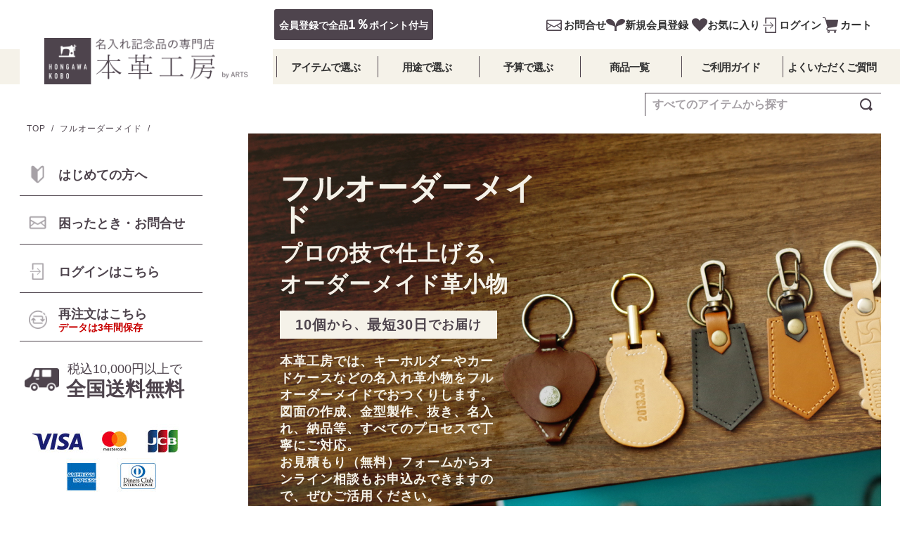

--- FILE ---
content_type: text/html; charset=utf-8
request_url: https://www.hongawa-k.com/hg/page/category/original
body_size: 11210
content:
<!DOCTYPE html>
<html lang="ja">
  <head>
    <meta name="thumbnail" content="/hg/hg_search_result_thumbnail.jpg" /> <!-- 検索結果サムネイル -->
    
    <meta name="csrf-param" content="authenticity_token" />
<meta name="csrf-token" content="oBSJ3lynV1OrPuoDmvr-X8QuFnYzNkneYhpFSTOdRW8adVI6dNxEtnLivoWktTJCAWFBnRPH-FHwu8Dy1kMxZA" />
    
    <meta name="viewport" content="width=1160">
      <title>フルオーダーメイド | 本革工房 byARTS</title>
    <meta name="thumbnail" content="/hg/hg_search_result_thumbnail.jpg" /> <!-- 検索結果サムネイル -->
    <link rel="stylesheet" media="all" href="https://d3buwmzgyqi3oc.cloudfront.net/assets/hg-c9e906560a420624e406381e74dabbe16812d8cf5a0fb20121408968050fbf04.css" />
    <script src="https://d3buwmzgyqi3oc.cloudfront.net/assets/hg-0e8b7243208b50a98b32b53f317bff882592940325f40aafe480b8794602e526.js"></script>
      <link rel="shortcut icon"  type="image/x-icon" href="https://www.hongawa-k.com/hg_favicon.ico">

<meta charset="UTF-8">
<meta name="copyright" content="Copyright(C) ARTS Co,.Ltd. All Rights Reserved.">
<meta name="description" content="本革工房では、選りすぐりの天然皮革（牛革）で名入れ記念品を制作。革やステッチの色、名入れ加工方法の組み合わせで、オリジナリティーの高い記念品をお作りします。ご注文は1個からでもOK。" />
  <link rel="" href="">
<meta name="robots" content="index, follow">
<meta property="og:type" content="website" />
<meta property="og:url" content="https://www.hongawa-k.com/hg/page/category/original" />
<meta property="og:title" content="フルオーダーメイド" />
<meta property="og:description" content="本革工房では、選りすぐりの天然皮革（牛革）で名入れ記念品を制作。革やステッチの色、名入れ加工方法の組み合わせで、オリジナリティーの高い記念品をお作りします。ご注文は1個からでもOK。" />
    <meta property="og:site_name" content="本革工房" />
  <meta property="og:image" content="https://www.hongawa-k.com/hg/images/pc/layouts/header/logo.jpg" />

    
    <script>(function(w,d,s,l,i){w[l]=w[l]||[];w[l].push({'gtm.start':
    new Date().getTime(),event:'gtm.js'});var f=d.getElementsByTagName(s)[0],
    j=d.createElement(s),dl=l!='dataLayer'?'&l='+l:'';j.async=true;j.src=
    'https://www.googletagmanager.com/gtm.js?id='+i+dl;f.parentNode.insertBefore(j,f);
    })(window,document,'script','dataLayer','GTM-PHSBMK');</script>


  </head>
  <body>
        <noscript><iframe src="https://www.googletagmanager.com/ns.html?id=GTM-PHSBMK"
    height="0" width="0" style="display:none;visibility:hidden"></iframe></noscript>


    <header id="header_gnavi">
      

      <div class="header_wrapper">
        <p class="site_titile"><a href="/"><img src="/hg/images/pc/layouts/header/logo.jpg" alt="名入れ記念品の専門店 本革工房byArts" class="hg_logo"></a></p>
        <div class="header_info">
          <a class="header_info__bnr font--bold" href="/hg/page/tokuten/index">会員登録で全品<span>1％</span>ポイント付与</a>
          <ul class="header_info_lists font--bold">
            <li class="contact"><a href="https://qa.arts-net.co.jp/helpdesk?category_id=15&amp;faq_id=&amp;site_domain=hongawa-k">お問合せ</a></li>
              <li class="newmember">
                <a href="/hg/members/new?return_to=">新規会員登録</a>
              </li>
            <li class="favorite"><a href="/hg/mypage#favorite_items">お気に入り</a></li>
              <li class="login"><a href="/hg/member_logins/new">ログイン</a></li>
              <li class="cart"><a href="/hg/arts_gift_carts">カート</a></li>
          </ul>
        </div>
        <nav class="header_menu">
          <ul class="header_menu__main_lists">
            <li>
              <a href="/hg/products?category_type=item" class="font--bold">アイテムで選ぶ</a>
              <div class="header_menu__pulldown_area header_menu__pulldown_area--item">
                <ul class="header_menu__list">
                  <li><a href="/hg/products?category_type=item&scrid=stationery">ステーショナリー</a></li>
                  <li><a href="/hg/products?category_type=item&scrid=business">ビジネス</a></li>
                  <li><a href="/hg/products?category_type=item&scrid=zakka">雑貨</a></li>
                  <li><a href="/hg/products?category_type=item&scrid=keyring">キーホルダー</a></li>
                  <li><a href="/hg/products?category_type=item&scrid=bagtag">バッグタグ</a></li>
                </ul>
              </div>
            </li>
            <li>
              <a href="/hg/products?category_type=youto" class="font--bold">用途で選ぶ</a>
              <div class="header_menu__pulldown_area header_menu__pulldown_area--youto">
                <ul class="header_menu__list">
                  <li><a href="/hg/products?category_type=youto&scrid=houjin">企業・法人向け</a></li>
                  <li><a href="/hg/products?category_type=youto&scrid=school">学校・卒業記念</a></li>
                  <li><a href="/hg/products?category_type=youto&scrid=group">各種団体</a></li>
                </ul>
              </div>
            </li>
            <li>
              <a href="/hg/products?category_type=price" class="font--bold">予算で選ぶ</a>
              <div class="header_menu__pulldown_area header_menu__pulldown_area--price">
                <div class="header_menu__list_block">
                  <p class="header_menu__list_title font--bold"><a href="/hg/products?category_type=price&item_quantity=10">例えば10個の場合</a></p>
                  <ul class="header_menu__list">
                    <li id="tab1"><a href="/hg/products?category_type=price&item_quantity=10?id=tab1">10,000円まで</a></li>
                    <li id="tab2"><a href="/hg/products?category_type=price&item_quantity=10?id=tab2">15,000円まで</a></li>
                    <li id="tab3"><a href="/hg/products?category_type=price&item_quantity=10?id=tab3">20,000円まで</a></li>
                    <li id="tab4"><a href="/hg/products?category_type=price&item_quantity=10?id=tab4">20,000円超え</a></li>
                  </ul>
                </div>
                <div class="header_menu__list_block">
                  <p class="header_menu__list_title font--bold"><a href="/hg/products?category_type=price&item_quantity=50">例えば50個の場合</a></p>
                  <ul class="header_menu__list">
                    <li><a href="/hg/products?category_type=price&item_quantity=50?id=tab1">30,000円まで</a></li>
                    <li><a href="/hg/products?category_type=price&item_quantity=50?id=tab2">50,000円まで</a></li>
                    <li><a href="/hg/products?category_type=price&item_quantity=50?id=tab3">70,000円まで</a></li>
                    <li><a href="/hg/products?category_type=price&item_quantity=50?id=tab4">70,000円超え</a></li>
                  </ul>
                </div>
                <div class="header_menu__list_block">
                  <p class="header_menu__list_title font--bold"><a href="/hg/products?category_type=price&item_quantity=100">例えば100個の場合</a></p>
                  <ul class="header_menu__list">
                    <li><a href="/hg/products?category_type=price&item_quantity=100?id=tab1">50,000円まで</a></li>
                    <li><a href="/hg/products?category_type=price&item_quantity=100?id=tab2">70,000円まで</a></li>
                    <li><a href="/hg/products?category_type=price&item_quantity=100?id=tab3">90,000円まで</a></li>
                    <li><a href="/hg/products?category_type=price&item_quantity=100?id=tab4">90,000円超え</a></li>
                  </ul>
                </div>
                <p class="caution">商品は１個単位で、ご希望の数量から注文できます。</p>
              </div>
            </li>
            <li><a href="/hg/products" class="font--bold">商品一覧</a></li>
            <li>
              <a href="/hg/page/guide/index" class="font--bold">ご利用ガイド</a>
                <div class="header_menu__pulldown_area header_menu__pulldown_area--guide">
                <div class="header_menu__list_block">
                  <p class="header_menu__list_title font--bold"><a href="/hg/page/guide/index?scrid=order__flow">ご注文について</a></p>
                  <ul class="header_menu__list">
                    <li><a href="/hg/page/guide/index?scrid=order__flow">ご注文の流れ</a></li>
                    <li><a href="/hg/page/guide/index?scrid=order__reorder">再注文について</a></li>
                  </ul>
                </div>
                <div class="header_menu__list_block">
                  <p class="header_menu__list_title font--bold"><a href="/hg/page/guide/index?scrid=delivery__nouki">お届けについて</a></p>
                  <ul class="header_menu__list">
                    <li><a href="/hg/page/guide/index?scrid=delivery__nouki">納期について</a></li>
                    <li><a href="/hg/page/guide/index?scrid=delivery__haisou">配送について</a></li>
                    <li><a href="/hg/page/guide/index?scrid=delivery__postage">送料について</a></li>
                  </ul>
                </div>
                <div class="header_menu__list_block">
                  <p class="header_menu__list_title font--bold"><a href="/hg/page/guide/index?scrid=payment__method">お支払いについて</a></p>
                  <ul class="header_menu__list">
                    <li><a href="/hg/page/guide/index?scrid=payment__method">お支払い方法</a></li>
                    <li><a href="/hg/page/guide/index?scrid=payment__receipt">領収書について</a></li>
                  </ul>
                </div>
                <div class="header_menu__list_block">
                  <p class="header_menu__list_title font--bold"><a href="/hg/page/guide/index?scrid=member__register">会員制度について</a></p>
                  <ul class="header_menu__list">
                    <li><a href="/hg/page/guide/index?scrid=member__register">会員登録について</a></li>
                    <li><a href="/hg/page/guide/index?scrid=member__mypage">マイページについて</a></li>
                    <li><a href="/hg/page/guide/index?scrid=member__cart">カートについて</a></li>
                  </ul>
                </div>
              </div>
            </li>
            <li><a href="https://qa.arts-net.co.jp/?site_domain=hongawa-k" class="font--bold">よくいただくご質問</a></li>
          </ul>

        </nav>
        <div class="header_search">
          <div class="c_hg-keyword_search">
  <input type="text" placeholder="すべてのアイテムから探す" class="jsKeywordSearchTarget search_window">
  <p class="search_icon jsKeywordSearchBtn"></p>
</div>
        </div>
      </div>
    </header>
    <div id="main">
      <main id="hg_page" class="contents_two">
        <article id="category_original">
  <nav class="breadcrumb_list">
    <ol itemscope itemtype="https://schema.org/BreadcrumbList">
      <li itemprop="itemListElement" itemscope itemtype="https://schema.org/ListItem">
        <a itemprop="item" href="/">
          <span itemprop="name">TOP</span>
        </a>&nbsp;/&nbsp;
        <meta itemprop="position" content="1" />
      </li>
      <li itemprop="itemListElement" itemscope itemtype="https://schema.org/ListItem">
        <a itemprop="item" href="/hg/page/category/original">
          <span itemprop="name">フルオーダーメイド</span>
        </a>&nbsp;/&nbsp;
        <meta itemprop="position" content="2" />
      </li>
    </ol>
  </nav>
  <div class="categeory_original__title">
    <h1 class="c-main__title">フルオーダーメイド<br>
      <span>プロの技で仕上げる、<br>
      オーダーメイド革小物</span>
    </h1>
    <p class="c-main__square">10個<span>から、</span>最短30日<span>でお届け</span></p>
    <p class="c-main__text">本革工房では、キーホルダーやカードケースなどの名入れ革小物をフルオーダーメイドでおつくりします。<br class="pc-item">
      図面の作成、金型製作、抜き、名入れ、納品等、すべてのプロセスで丁寧にご対応。<br>
      お見積もり（無料）フォームからオンライン相談もお申込みできますので、ぜひご活用ください。
    </p>
    <ul class="c-main__point">
      <li>
        10個<span class="small1">～</span><br>
        大ロットOK<br>
        <span class="small2">※1,000個を<br class="sp-item">超える場合<br>
        ご相談ください。</span>
      </li>
      <li>
        名入れ<span class="small3">や</span>ロゴ<br>
        <span class="small3">などの</span>刻印OK
      </li>
      <li>
        100%<br>
        <span class="small4">国内工房</span><span class="small5">で</span><br class="sp-item">製造
      </li>
      <li>
        充実<span class="small5">の</span>お客様<br>
        サポート
      </li>
      <li>
        試作品<span class="small5">の</span>製作<br>
        付き<span class="small5">で</span>安心
      </li>
    </ul>
  </div>
  <div class="categeory_original__leather">
    <p><img src="/hg/images/pc/category/original/original_main2.jpg" alt="選りすぐりの天然皮革を使用"></p>
    <div class="leather">
      <h2>選りすぐりの天然皮革を使用</h2>
      <p class="letather_text">「皮」から「革」に加工する鞣（なめ）しと革を均一の薄さにそろえる漉（す）きの工程をすべて国内の専門業者で行なっています。</p>
    </div>
  </div>
  <div class="categeory_original__mitsumori">
    <p class="mitsumori_back"><img src="/hg/images/pc/category/original/original_mitsumori.jpg" alt="安心のサポート体制で即対応"></p>
    <div class="mitsumori_wrap">
      <p class="mitsumori_title">安心のサポート体制で即対応</p>
      <p class="mitsumori_text">
        図面の作成、金型製作、抜き、名入れ、納品等、すべてのプロセスで丁寧にご対応。<br>
        お見積もり（無料）フォームからオンライン相談もお申込みできますので、ぜひご活用ください。
      </p>
      <p class="mitsumori_link"><a href="https://form.run/@arts-net-4ZZ1rko0WGVpEpyQjHWh" target="_blank">お見積もり・オンライン相談はこちら</a></p>
    </div>
  </div>
  <div class="categeory_original__example">
    <h3>製作事例</h3>
    <div class="example">
      <p class="example_back"><img src="/hg/images/pc/category/original/original_example.jpg" alt="製作事例"></p>
      <div class="example_textwrap">
        <p class="example_title">・株式会社EMAJINY 様</p>
        <p class="example_title example_title--under">・オリジナルコームケース</p>
        <p class="example_text">オリジナルコームを際立たせるための<br class="sp-item">商品としてオーダー</p>
        <p class="example_text example_text--small">「コームだけでは醸し出せない世界観を、レザーケースがより印象深く高めてくれます。手にした時のおさまり具合と、指先に伝わる感触。それらに職人の心意気や本物のレザーにしか出せない唯一無二の世界観を感じました」</p>
        <p class="example_text example_text--small">と、お喜びの声をいただいております</p>
      </div>
    </div>
    <p class="example_other">── その他の製作事例 ──</p>
    <p class="example_other_img"><img src="/hg/images/pc/category/original/original_example_others.png" alt="その他の製作事例"></p>
  </div>
  <div class="categeory_original__seisaku">
    <h3>
      世界にひとつだけの<br>
      オーダーメイド革小物を多数製作
    </h3>
    <p class="seisaku_text">
      本革工房では、これまでたくさんのお客様からご注文を頂いてきました。<br class="pc-item">
      フルオーダーメイド商品は、ご注文品のデザインや個数等によって合計金額と納期が変わります。<br>
      下記の製作事例をご参考にお見積もり金額をイメージしていただければ幸いです。
    </p>
    <ul class="seisaku_link">
      <li class="link_mitsumori">
        <a href="#mitsumori">お見積もり金額例</a>
      </li>
      <li class="link_order">
        <a href="#order">ご注文STEP</a>
      </li>
      <li class="link_nouki">
        <a href="#nouki">納期の目安</a>
      </li>
    </ul>
    <h4 id="mitsumori">お見積もり金額例</h4>
    <ul class="mitsumori_example">
      <li>
        <p class="example_img"><img src="/hg/images/pc/category/original/example1.jpg" alt="オリジナルキーホルダー"></p>
        <div class="example_detail">
            <p class="product_example">商品例<span>1</span></p>
            <p class="product">オリジナルキーホルダー</p>
          <div class="product_detail">
            <table>
              <tr>
                <td><span>革サイズ</span>(外寸)</td>
                <td>縦70㎜×横40㎜×厚み4㎜ </td>
              </tr>
              <tr>
                <td><span>名入れ範囲</span></td>
                <td>縦25㎜×横25㎜</td>
              </tr>
              <tr>
                <td><span>素材</span></td>
                <td>牛革 　※金具：ニッケルメッキ</td>
              </tr>
            </table>
          </div>
        </div>
        <div class="example_price">
          <p class="number">50個</p>
          <table>
            <tr>
              <td class="price_name">試作品代</td>
              <td class="price_colon">:</td>
              <td class="price">15,000円</td>
            </tr>
            <tr>
              <td class="price_name">金型代</td>
              <td class="price_colon">:</td>
              <td class="price">20,000円</td>
            </tr>
            <tr>
              <td class="price_name">版&emsp;代</td>
              <td class="price_colon">:</td>
              <td class="price">3,500円</td>
            </tr>
            <tr>
              <td class="price_name">商品代</td>
              <td class="price_colon">:</td>
              <td class="price">
                100,000円<br>
                <span class="tanka">(単価 2,000円)</span>
              </td>
            </tr>
            <tr>
              <td class="price_name price_name--total">
                合計金額<br class="pc-item">
                <span class="zeibetsu">&nbsp;&nbsp;(税別)</span>
              </td>
              <td class="price_colon">:</td>
              <td class="price price--total">138,500<span>円</span></td>
            </tr>
          </table>
          <p class="nouki">納期：1ヶ月</p>
        </div>
      </li>
      <li>
        <p class="example_img"><img src="/hg/images/pc/category/original/example2.jpg" alt="オリジナルキーケース"></p>
        <div class="example_detail">
            <p class="product_example">商品例 <span>2</span></p>
            <p class="product">オリジナルキーケース</p>
          <div class="product_detail">
            <table>
              <tr>
                <td><span>革サイズ</span>(外寸)</td>
                <td>縦90㎜×横40㎜×幅25㎜</td>
              </tr>
              <tr>
                <td><span>名入れ範囲</span></td>
                <td>縦15㎜×横15㎜</td>
              </tr>
              <tr>
                <td><span>素材</span></td>
                <td>牛革 　※金具：ニッケルメッキ</td>
              </tr>
            </table>
          </div>
        </div>
        <div class="example_price">
          <p class="number">100個</p>
          <table>
            <tr>
              <td class="price_name">試作品代</td>
              <td class="price_colon">:</td>
              <td class="price">20,000円</td>
            </tr>
            <tr>
              <td class="price_name">金型代</td>
              <td class="price_colon">:</td>
              <td class="price">30,000円</td>
            </tr>
            <tr>
              <td class="price_name">版&emsp;代</td>
              <td class="price_colon">:</td>
              <td class="price">3,500円</td>
            </tr>
            <tr>
              <td class="price_name">商品代</td>
              <td class="price_colon">:</td>
              <td class="price">
                300,000円<br>
                <span class="tanka">(単価 3,000円)</span>
              </td>
            </tr>
            <tr>
              <td class="price_name price_name--total">
                合計金額<br class="pc-item">
                <span class="zeibetsu">&nbsp;&nbsp;(税別)</span>
              </td>
              <td class="price_colon">:</td>
              <td class="price price--total">353,500<span>円</span></td>
            </tr>
          </table>
          <p class="nouki">納期：1.5ヶ月</p>
        </div>
      </li>
      <li>
        <p class="example_img"><img src="/hg/images/pc/category/original/example3.jpg" alt="オリジナルバッグタグ"></p>
        <div class="example_detail">
            <p class="product_example">商品例 <span>3</span></p>
            <p class="product">オリジナルバッグタグ</p>
          <div class="product_detail">
            <table>
              <tr>
                <td><span>革サイズ</span>(外寸)</td>
                <td>縦160㎜×横80㎜×幅5㎜ </td>
              </tr>
              <tr>
                <td><span>名入れ範囲</span></td>
                <td>縦30㎜×横50㎜</td>
              </tr>
              <tr>
                <td><span>素材</span></td>
                <td>牛革 　※金具：ニッケルメッキ</td>
              </tr>
            </table>
          </div>
        </div>
        <div class="example_price">
          <p class="number">200個</p>
          <table>
            <tr>
              <td class="price_name">試作品代</td>
              <td class="price_colon">:</td>
              <td class="price">30,000円</td>
            </tr>
            <tr>
              <td class="price_name">金型代</td>
              <td class="price_colon">:</td>
              <td class="price">40,000円</td>
            </tr>
            <tr>
              <td class="price_name">版&emsp;代</td>
              <td class="price_colon">:</td>
              <td class="price">3,500円</td>
            </tr>
            <tr>
              <td class="price_name">商品代</td>
              <td class="price_colon">:</td>
              <td class="price">
                800,000円<br>
                <span class="tanka">(単価 4,000円)</span>
              </td>
            </tr>
            <tr>
              <td class="price_name price_name--total">
                合計金額<br class="pc-item">
                <span class="zeibetsu">&nbsp;&nbsp;(税別)</span>
              </td>
              <td class="price_colon">:</td>
              <td class="price price--total">873,500<span>円</span></td>
            </tr>
          </table>
          <p class="nouki">納期：2ヶ月</p>
        </div>
      </li>
    </ul>
    <div class="mitsumori_example__small">
      <ul>
        <li>
          <p class="product_example__small">商品例&nbsp;&nbsp;<span class="example_number__small">4&ensp;</span><br class="pc-item"><span class="s_product">オリジナル印鑑ケース</span></p>
          <table>
            <tr>
              <td class="s_size">革サイズ<br class="pc-item"><span>&nbsp;&nbsp;（外寸）</span></td>
              <td class="s_colon">:</td>
              <td class="s_detail">縦80㎜×横50㎜×幅20㎜</td>
            </tr>
            <tr>
              <td class="s_size">個　数</td>
              <td class="s_colon">:</td>
              <td class="s_detail">100個</td>
            </tr>
            <tr>
              <td class="s_size">単　価</td>
              <td class="s_colon">:</td>
              <td class="s_detail">2,000円～</td>
            </tr>
          </table>
        </li>
        <li>
          <p class="product_example__small">商品例&nbsp;&nbsp;<span class="example_number__small">5&ensp;</span><br class="pc-item"><span class="s_product">オリジナルアクセサリーケース</span></p>
          <table>
            <tr>
              <td class="s_size">革サイズ<br class="pc-item"><span>&nbsp;&nbsp;（外寸）</span></td>
              <td class="s_colon">:</td>
              <td class="s_detail">縦90㎜×横80㎜×幅10㎜</td>
            </tr>
            <tr>
              <td class="s_size">個　数</td>
              <td class="s_colon">:</td>
              <td class="s_detail">100個</td>
            </tr>
            <tr>
              <td class="s_size">単　価</td>
              <td class="s_colon">:</td>
              <td class="s_detail">3,000円～</td>
            </tr>
          </table>
        </li>
        <li>
          <p class="product_example__small">商品例&nbsp;&nbsp;<span class="example_number__small">6&ensp;</span><br class="pc-item"><span class="s_product">オリジナルトレイ</span></p>
          <table>
            <tr>
              <td class="s_size">革サイズ<br class="pc-item"><span>&nbsp;&nbsp;（外寸）</span></td>
              <td class="s_colon">:</td>
              <td class="s_detail">縦220㎜×横120㎜×幅30㎜</td>
            </tr>
            <tr>
              <td class="s_size">個　数</td>
              <td class="s_colon">:</td>
              <td class="s_detail">100個</td>
            </tr>
            <tr>
              <td class="s_size">単　価</td>
              <td class="s_colon">:</td>
              <td class="s_detail">6,000円～</td>
            </tr>
          </table>
        </li>
      </ul>
      <p class="s_comment">※商品例4～商品例6: 試作品代・金型代・版代は別途必要</p>
    </div>
    <div class="order_step">
      <h4 id="order">
        初めての人でも安心！<br class="sp-item"> かんたんご注文STEP<br>
        <span>－ お見積もり依頼～出荷までの流れ －</span>
      </h4>
      <ul>
        <li>
          <p class="order_icon"><img src="/hg/images/pc/category/original/step1.png" alt="STEP1"></p>
          <div class="order_wrap">
            <div class="order_title ">
              
              <p>お見積もり<span>（問い合わせ）の<br class="sp-item"></span>ご依頼</p>
            </div>
            <p class="order_text">
              ご希望のアイテム、数量、革色、名入れ等の有無などをお知らせください。<br>
              手描きイラストや参考画像があれば、お打合せもスムーズです。ない場合は、テキストや口頭でのご連絡でもちろんかまいません。内容が未定の場合も、まずはお気軽にご相談ください。<br>
              お見積もりのご依頼は、お見積もりフォームまたはお電話にて承っております。
              
            </p>
          </div>
        </li>
        <li>
          <p class="order_icon pc-item"><img src="/hg/images/pc/category/original/step2.png" alt="STEP2"></p>
          <div class="order_wrap">
            <div class="order_title ">
              
              <p>ご相談～ヒアリング</p>
            </div>
            <p class="order_text">
              ご依頼内容を確認のうえ、1営業日以内に専門スタッフよりご連絡。納期や仕様など、ご不明な点もお気軽にご相談ください。<br>
              オンライン相談も可能ですので、製作事例を見ながら打ち合わせもできます。
              
            </p>
          </div>
        </li>
        <li>
          <p class="order_icon pc-item"><img src="/hg/images/pc/category/original/step3.png" alt="STEP3"></p>
          <div class="order_wrap">
            <div class="order_title ">
              
              <p>お見積書のご提示</p>
            </div>
            <p class="order_text">
              お伺いした内容をもとに、2営業日を目安にお見積書と納期のご案内をお送りいたします。内容に問題がなければ、デザイン案を提出します。<br>
              その他、ご不明な点は遠慮なくお問い合わせください。
              
            </p>
          </div>
        </li>
        <li>
          <p class="order_icon pc-item"><img src="/hg/images/pc/category/original/step4.png" alt="STEP4"></p>
          <div class="order_wrap">
            <div class="order_title ">
              
              <p>試作品ご確認</p>
            </div>
            <p class="order_text">
              デザインOKのご連絡をいただきましたら、実際の素材で試作品を製作いたします。<br>
              試作品の製作期間：約1週間　<br class="sp-item">※ご要望や修正があればご相談ください。
              
            </p>
          </div>
        </li>
        <li>
          <p class="order_icon pc-item"><img src="/hg/images/pc/category/original/step5.png" alt="STEP5"></p>
          <div class="order_wrap">
            <div class="order_title ">
              
              <p>本製作スタート</p>
            </div>
            <p class="order_text">
              デザイン・仕様の確定後、金型（抜き型）と名入れの版を製作。<br class="pc-item">
              国内工房にて、一つずつ丁寧に製作します。
              
            </p>
          </div>
        </li>
        <li>
          <p class="order_icon pc-item"><img src="/hg/images/pc/category/original/step6.png" alt="STEP6"></p>
          <div class="order_wrap">
            <div class="order_title ">
              
              <p>検品・出荷</p>
            </div>
            <p class="order_text">
              完成品を入念に検品し、梱包して出荷いたします。納期は通常、最短30日程度となります。<br>
              具体的な納期はお見積もり時にあわせてお伝えいたします。お急ぎの場合もぜひご相談ください。
              
            </p>
          </div>
        </li>
      </ul>
      <p class="order_comment">
        ※通常最短30日で出荷可能です。具体的納期はオーダー内容により変動するため、お見積もりをどうぞご依頼ください<br>
        ※ご注文数量が増えるほど、１個あたりの価格はお得になります。目安として100個以上のオーダーがおすすめです。<br>
        ※価格はご注文内容によって変動します。
      </p>
    </div>
    <div class="nouki" id="nouki">
      <h4>納期の目安</h4>
      <p class="nouki_box sp-item">
        試作品をご提案後、OKをいただいてから<br>
        本製作を開始します<br>
        <span>試作品の製作期間：約1週間</span>
      </p>
      <p class="nouki_meyasu"><img src="/hg/images/pc/category/original/nouki.png" alt="納期の目安"></p>
      <p class="nouki_fukidashi pc-item"><img src="/hg/images/pc/category/original/nouki_fukidashi.png" alt="試作品をご提案後、OKをいただいてから本製作を開始します"></p>
      <p class="nouki_comment">※納期は通常、本製作を開始してから1〜2ヶ月程度を目安にいただいております（内容によって前後します）。</p>
    </div>
  </div>
  <p class="mitsumori_banner">
    <a href="https://form.run/@arts-net-4ZZ1rko0WGVpEpyQjHWh" target="_blank"><img src="/hg/images/pc/category/original/mitsumori_banner.png" alt="お見積もりフォームはこちら"></a>
  </p>
  <div class="categeory_original__ordermade">
    <h3>
      形も、素材も、デザインも──。<br>
      あなた仕様のフルオーダーメイドで<br class="sp-item">おつくりします
    </h3>
    <p class="ordermade_subtitle">
      「こういうものがつくりたい」 <br class="sp-item">「こういう条件があるんだけど可能でしょうか」<br>
      どのようなご要望も、まずはお聞かせください。<br>
      経験豊富な担当者が、喜んでいただけるカタチを<br class="sp-item">ご提案いたします。
    </p>
    <ul class="ordermade_design">
      <li>
        <p class="ordermade_img"><img src="/hg/images/pc/category/original/leather.jpg" alt="革素材"></p>
        <p class="ordermade_title">革素材</p>
        <p class="ordermade_text">
          素材は全て厳選した牛革。<br>
          商品の特性に合わせて革の厚み（1.0～3.5mm）を最適にご提案。色は、どんなデザインにも合わせやすい定番人気の8色をラインナップ。
        </p>
      </li>
      <li>
        <p class="ordermade_img"><img src="/hg/images/pc/category/original/stitch.jpg" alt="ステッチ"></p>
        <p class="ordermade_title">ステッチ</p>
        <p class="ordermade_text">
          革色と相性の良い全9色をご用意。<br>
          お好みの組み合わせで商品の印象が変わり、オリジナリティーもさらにアップします。
        </p>
      </li>
      <li>
        <p class="ordermade_img"><img src="/hg/images/pc/category/original/naire.jpg" alt="名入れ加工方法"></p>
        <p class="ordermade_title">名入れ加工方法</p>
        <p class="ordermade_text">
          箔押し、素押し、レーザー加工、ご希望に合わせてご提案いたします。<br>
          ※箔押しは全12色から選べます。
        </p>
      </li>
      <li>
        <p class="ordermade_img"><img src="/hg/images/pc/category/original/package.jpg" alt="パッケージ"></p>
        <p class="ordermade_title">パッケージ<span>（有料オプション）</span></p>
        <p class="ordermade_text">
          大切なオーダーメイド商品は袋詰めや簡易な箱、ギフトボックスですみやかにお届け。
        </p>
      </li>
    </ul>
    <div class="ordermade_caution">
      <p class="caution"><img src="/hg/images/pc/category/original/caution.png" alt="警告"></p>
      <p class="caution_text">
        本革工房では以下の内容については<br>
        フルオーダーメイドをお受けできませんのでご注意ください。
      </p>
    </div>
    <ul class="caution_box">
      <li>
        <p class="caution_icon"><img src="/hg/images/pc/category/original/mohou.png" alt="著作権や商標権を侵害するもの"></p>
        <p class="caution_comment">
          著作権や商標権を侵害するもの<br>
          （例：ハイブランド品の模倣）
        </p>
      </li>
      <li>
        <p class="caution_icon"><img src="/hg/images/pc/category/original/rittai.png" alt="鞄や財布など立体構造（マチ）を含む縫製品"></p>
        <p class="caution_comment">
          鞄や財布などの<br>
          立体構造（マチ）を含む縫製品
        </p>
      </li>
      <li>
        <p class="caution_icon"><img src="/hg/images/pc/category/original/saisyou.png" alt="金型を使用するため、10個～のご注文となります"></p>
        <p class="caution_comment">
          金型を使用するため、<br>
          10個～のご注文となります
        </p>
      </li>
    </ul>
  </div>
  <p class="mitsumori_banner">
    <a href="https://form.run/@arts-net-4ZZ1rko0WGVpEpyQjHWh" target="_blank"><img src="/hg/images/pc/category/original/mitsumori_banner.png" alt="お見積もりフォームはこちら"></a>
  </p>
  <div class="q_and_a">
    <p class="title">
      <span>「よくいただくご質問」もご参考ください</span><br>
      フルオーダーメイドについて<br class="sp-item">
      よくいただくご質問（FAQ）
    </p>
    <ul>
      <li>
        <p class="text"><span class="icon">Q.</span> &nbsp;金型代は毎回発生しますか？</p>
        <p class="text text--a"><span class="icon icon--a">A.</span> &nbsp;一度製作した金型は再利用が可能です<br class="sp-item">（3年間無料保管）。</p>
      </li>
      <li>
        <p class="text"><span class="icon">Q.</span> &nbsp;お伝えするデザイン案は、手描きの絵でも大丈夫ですか？</p>
        <p class="text text--a"><span class="icon icon--a">A.</span> &nbsp;はい。図面化もこちらで対応いたします。</p>
      </li>
      <li>
        <p class="text"><span class="icon">Q.</span> &nbsp;最短納期はどれくらいですか？</p>
        <p class="text text--a">
          <span class="icon icon--a">A.</span> &nbsp;内容によりますが、1か月ほど～となります。具体的な納期は具体的な納期は<br class="pc-item">
          お見積時にあわせてお伝えいたしますので、どうぞご連絡ください。
        </p>
      </li>
      <li>
        <p class="text"><span class="icon">Q.</span> &nbsp;革の持ち込みはできますか？</p>
        <p class="text text--a"><span class="icon icon--a">
          A.</span> &nbsp;申し訳ございません、お断りしております。
        </p>
      </li>
    </ul>
    <p class="extra_link">
      <a href="https://qa.arts-net.co.jp/?site_domain=hongawa-k">よくいただくご質問をもっと見る</a>
    </p>
  </div>
  <section id="bottom">
    <section id="column">
  <h2 class="bottom_other_title"><img src="/hg/images/pc/common/column_title.png" alt="column"></h2>
  <p class="text font--bold">記念品選びやマナーなど役立つコラムをお届けします。</p>
  <ul class="column_list">
    <li>
      <a href="https://www.hongawa-k.com/column/novelty-tips/">
        <img src="/hg/images/pc/top/column_img_1.jpg" alt="お役立ちコラム">
        <p class="text font--bold">お役立ち</p>
      </a>
    </li>
    <li>
      <a href="https://www.hongawa-k.com/column/novelty-business/">
        <img src="/hg/images/pc/top/column_img_2.jpg" alt="企業・法人コラム">
        <p class="text font--bold">企業・法人</p>
      </a>
    </li>
    <li>
      <a href="https://www.hongawa-k.com/column/novelty-school/">
        <img src="/hg/images/pc/top/column_img_3.jpg" alt="学校コラム">
        <p class="text font--bold">学校</p>
      </a>
    </li>
  </ul>
</section>
  <ul class="guide_btn">
    <li><a href="/hg/page/guide/index?scrid=order__flow"><img src="/hg/images/pc/common/btn_flow.png" alt="ご注文の流れ"><span class="btn_text font--bold">ご注文の流れ</span></a></li>
    <li><a href="/hg/page/guide/index?scrid=payment__method"><img src="/hg/images/pc/common/btn_payment.png" alt="お支払いについて"><span class="btn_text font--bold">お支払いについて</span></a></li>
    <li><a href="/hg/page/guide/index?scrid=delivery__nouki"><img src="/hg/images/pc/common/btn_nouki.png" alt="納期について"><span class="btn_text font--bold">納期について</span></a></li>
  </ul>

  </section>
</article>


      </main>
        <div id="left_menu">
          <ul class="left_first_menu font--bold">
            <li class="left_first_menu--01"><a href="/hg/page/first/index">はじめての方へ</a></li>
            <li class="left_first_menu--02"><a href="https://qa.arts-net.co.jp/helpdesk?category_id=15&amp;faq_id=&amp;site_domain=hongawa-k">困ったとき・お問合せ</a></li>
              <li class="left_first_menu--03"><a href="/hg/member_logins/new">ログインはこちら</a></li>
              <li class="left_first_menu--04">
              <a href="/hg/member_logins/reorder">再注文はこちら<br><span>データは3年間保存</span></a>
            </li>
          </ul>
          <div class="left_delivery_info">
            <p class="left_delivery_info_txt">税込10,000円以上で<br><span class="font--bold">全国送料無料</span></p>
          </div>
          <img class="payment_img" src="/hg/images/pc/layouts/left_menu/payment_img.jpg" alt="支払い方法">
          <a href="/hg/page/tokuten/index"><img src="/hg/images/pc/layouts/left_menu/bnr_tokuten.jpg" alt="会員登録でオトク！ポイントサービスのご案内はこちらから"></a>
          <div class="left_contact_box">
            <p>お問合せデスク</p>
            <p class="left_contact_box__tel font--bold">06-6734-6777</p>
            <p>平日 10:00～17:00</p>
          </div>
          <p class="left_category_title left_category_title--01 font--bold"><a href="/hg/products?category_type=item">アイテムで選ぶ</a></p>
          <ul class="left_category_lists">
            <li><a href="/hg/products?category_type=item&scrid=stationery">ステーショナリー</a></li>
            <li><a href="/hg/products?category_type=item&scrid=business">ビジネス</a></li>
            <li><a href="/hg/products?category_type=item&scrid=zakka">雑貨</a></li>
            <li><a href="/hg/products?category_type=item&scrid=keyring">キーホルダー</a></li>
            <li><a href="/hg/products?category_type=item&scrid=bagtag">バッグタグ</a></li>
          </ul>
          <p class="left_category_title left_category_title--02 font--bold"><a href="/hg/products?category_type=youto">用途で選ぶ</a></p>
          <ul class="left_category_lists">
            <li><a href="/hg/products?category_type=youto&scrid=houjin">企業・法人向け</a></li>
            <li><a href="/hg/products?category_type=youto&scrid=school">学校・卒業記念</a></li>
            <li><a href="/hg/products?category_type=youto&scrid=group">各種団体</a></li>
          </ul>
          <p class="left_category_title left_category_title--03 font--bold"><a href="/hg/products?category_type=price">予算で選ぶ</a></p>
          <ul class="left_category_lists">
            <li><a href="/hg/products?category_type=price&item_quantity=10">例えば10個の場合</a></li>
            <li><a href="/hg/products?category_type=price&item_quantity=50">例えば50個の場合</a></li>
            <li><a href="/hg/products?category_type=price&item_quantity=100">例えば100個の場合</a></li>
          </ul>
          <p class="left_category_title left_category_title--04 font--bold"><a href="/hg/products">商品一覧</a></p>
          <ul class="left_category_lists">
            <li><a href="/hg/products?scrid=category_1">キーホルダー</a></li>
            <li><a href="/hg/products?scrid=category_2">チャーム</a></li>
            <li><a href="/hg/products?scrid=category_3">バッグタグ</a></li>
            <li><a href="/hg/products?scrid=category_4">ストラップ</a></li>
            <li><a href="/hg/products?scrid=category_5">カードホルダー／パスケース</a></li>
            <li><a href="/hg/products?scrid=category_6">コインケース</a></li>
            <li><a href="/hg/products?scrid=category_7">ペンケース</a></li>
            <li><a href="/hg/products?scrid=category_8">キーケース</a></li>
            <li><a href="/hg/products?scrid=category_9">その他のケース類</a></li>
            <li><a href="/hg/products?scrid=category_10">リングノート</a></li>
            <li><a href="/hg/products?scrid=category_11">カバー類</a></li>
            <li><a href="/hg/products?scrid=category_12">その他</a></li>
          </ul>
          <p><a href="/hg/page/category/original"><img src="/hg/images/pc/common/original_bnr.png" alt="フルオーダーメイド オリジナル制作承ります"></a></p>
          <p class="left_guide_title font--bold"><a href="/hg/page/about/index">本革工房について</a></p>
          <ul class="left_guide_lists">
            <li><a href="/hg/page/about/index?scrid=hongawa_koubou">メッセージ</a></li>
            <li><a href="/hg/page/about/index?scrid=craftsman">職人について</a></li>
            <li><a href="/hg/page/about/index?scrid=japan">日本製へのこだわり</a></li>
          </ul>
          <p class="left_guide_title font--bold">記念品の選べる仕様</p>
          <ul class="left_guide_lists">
            <li><a href="/hg/page/spec/leather">皮革について</a></li>
            <li><a href="/hg/page/spec/print">名入れについて</a></li>
            <li><a href="/hg/page/price/index">料金表</a></li>
          </ul>
          <p class="left_guide_title font--bold"><a href="/hg/page/guide/index">ご利用ガイド</a></p>
          <div class="left_guide_contents">
            <p class="left_guide_subtitle font--bold"><a href="/hg/page/guide/index?scrid=order__flow">ご注文について</a></p>
            <ul class="left_guide_lists left_guide_lists--user">
              <li><a href="/hg/page/guide/index?scrid=order__flow">ご注文の流れ</a></li>
              <li><a href="/hg/page/guide/index?scrid=order__nyukou">デザインデータの作成方法</a></li>
              <li><a href="/hg/page/guide/index?scrid=order__fulldata">完全データ入稿について</a></li>
              <li><a href="/hg/page/guide/index?scrid=order__reorder">再注文について</a></li>
              <li><a href="/hg/page/guide/index?scrid=order__henpin">返品・交換<br>キャンセルについて</a></li>
            </ul>
            <p class="left_guide_subtitle font--bold"><a href="/hg/page/guide/index?scrid=delivery__nouki">お届けについて</a></p>
            <ul class="left_guide_lists left_guide_lists--user">
              <li><a href="/hg/page/guide/index?scrid=delivery__nouki">納期について</a></li>
              <li><a href="/hg/page/guide/index?scrid=delivery__haisou">配送について</a></li>
              <li><a href="/hg/page/guide/index?scrid=delivery__postage">送料について</a></li>
            </ul>
            <p class="left_guide_subtitle font--bold"><a href="/hg/page/guide/index?scrid=payment__method">お支払いについて</a></p>
            <ul class="left_guide_lists left_guide_lists--user">
              <li><a href="/hg/page/guide/index?scrid=payment__method">お支払い方法</a></li>
              <li><a href="/hg/page/guide/index?scrid=payment__receipt">領収書について</a></li>
            </ul>
            <p class="left_guide_subtitle font--bold"><a href="/hg/page/guide/index?scrid=member__register">会員制度について</a></p>
            <ul class="left_guide_lists left_guide_lists--user">
              <li><a href="/hg/page/guide/index?scrid=member__register">会員登録について</a></li>
              <li><a href="/hg/page/guide/index?scrid=member__mypage">マイページについて</a></li>
              <li><a href="/hg/page/guide/index?scrid=member__cart">カートについて</a></li>
            </ul>
            <p class="left_guide_subtitle font--bold"><a href="https://qa.arts-net.co.jp/?site_domain=hongawa-k">よくいただくご質問</a></p>
          </div>
          <p class="left_guide_title font--bold">オプション・その他</p>
          <ul class="left_guide_lists">
            <li><a href="/hg/page/option/index">オプションについて</a></li>
            <li><a href="/hg/page/option/kanagu_custom">金具の変更について</a></li>
            <li><a href="/hg/page/option/wrapping">ギフトBOXについて</a></li>
          </ul>
          <div class="left_calendar">
            <p class="left_calendar_title font--bold">営業日カレンダー</p>
            <script>drawCalendars();</script>
            <p class="font--bold">受付時間：10:00～17:00<br>
            定休日：土・日・祝</p>
          </div>
          <p class="left_guide_title font--bold">お役立ち情報</p>
          <ul class="left_guide_lists">
            <li><a href="/hg/page/knowledge/index">卒業記念豆知識</a></li>
          </ul>
          <p class="left_guide_title font--bold">お役立ちコラム</p>
          <ul class="left_guide_lists">
            <li><a href="https://www.hongawa-k.com/column/novelty-tips/">お役立ち</a></li>
            <li><a href="https://www.hongawa-k.com/column/novelty-business/">企業・法人</a></li>
            <li><a href="https://www.hongawa-k.com/column/novelty-school/">学校</a></li>
          </ul>
          <p class="left_guide_title font--bold"><a href="/hg/page/movie/index">製作工程の風景</a></p>
          <!-- リリース時非表示　-->
          <!--
          <p class="left_guide_title font--bold"><a href="">お客様の声</a></p>
          <p class="left_guide_title font--bold"><a href="">制作事例</a></p>
        -->
          <p class="left_guide_title font--bold"><a href="/hg/page/company/index">運営会社・スタッフ紹介</a></p>
          <ul class="left_guide_lists">
            <li><a href="/hg/page/company/index">運営会社</a></li>
            <li><a href="/hg/page/company/index?scrid=daihyo">代表より</a></li>
            <li><a href="/hg/page/company/index?scrid=staff">スタッフ紹介</a></li>
            <li><a href="/hg/page/company/tokuteisho/index">特定商取引法に基づく表示</a></li>
            <li><a href="/hg/page/company/kiyaku/index">利用規約</a></li>
            <li><a href="/hg/page/company/privacy/index">個人情報の取扱いについて</a></li>
          </ul>
          <div class="left_sns_icon">
            <a href="https://instagram.com/hongawa_k" target="_blank"><img src="/hg/images/pc/layouts/left_menu/insta_icon.png" alt="instaglam"></a>
            <a href="http://www.facebook.com/hongawakobo" target="_blank"><img src="/hg/images/pc/layouts/left_menu/fb_icon.png" alt="facebook"></a>
            <a href="https://twitter.com/hongawa_k" target="_blank"><img src="/hg/images/pc/layouts/left_menu/x_icon.png" alt="X"></a>
          </div>
        </div>
    </div>
    <footer>
      <section class="footer_wrap">
        <div class="footer_menu footer_menu--news">
          <p class="footer_news_title"><img src="/hg/images/pc/common/news_title.png" alt="news"></p>
            <ul>
              <!-- <li class="cf"><a href="/hg/page/info/information_01">システムメンテナンスのお知らせ</a></li> -->
              <li class="cf"><a href="/hg/page/info/information_03">年末年始休業のお知らせ</a></li>
              <!-- <li class="cf"><a href="/hg/page/info/information_02">メディア掲載のお知らせ</a></li> -->
            </ul>
        </div>
        <div class="footer_menu footer_menu--main">
          <p class="footer_main_btn"><a href="/hg/page/first/index" class="font--bold">はじめての方へ</a></p>
          <p class="footer_main_btn font--bold"><a href="https://qa.arts-net.co.jp/helpdesk?category_id=15&amp;faq_id=&amp;site_domain=hongawa-k">困ったとき・お問合せ</a></p>
            <p class="footer_main_btn font--bold"><a href="/hg/member_logins/new">ログインはこちら</a></p>
          <p class="footer__title footer__title--01 font--bold"><a href="/hg/products?category_type=item">アイテムで選ぶ ＞</a></p>
          <ul class="footer_main_list">
            <li><a href="/hg/products?category_type=item&scrid=stationery">ステーショナリー ＞</a></li>
            <li><a href="/hg/products?category_type=item&scrid=business">ビジネス ＞</a></li>
            <li><a href="/hg/products?category_type=item&scrid=zakka">雑貨 ＞</a></li>
            <li><a href="/hg/products?category_type=item&scrid=keyring">キーホルダー ＞</a></li>
          </ul>
          <p class="footer__title footer__title--02 font--bold"><a href="/hg/products?category_type=youto">用途で選ぶ ＞</a></p>
          <ul class="footer_main_list">
            <li><a href="/hg/products?category_type=youto&scrid=houjin">企業・法人向け ＞</a></li>
            <li><a href="/hg/products?category_type=youto&scrid=school">学校・卒業記念 ＞</a></li>
            <li><a href="/hg/products?category_type=youto&scrid=group">各種団体 ＞</a></li>
          </ul>
          <p class="footer__title footer__title--03 font--bold"><a href="/hg/products?category_type=price">予算で選ぶ ＞</a></p>
          <ul class="footer_main_list">
            <li><a href="/hg/products?category_type=price&item_quantity=10">例えば10個の場合 ＞</a></li>
            <li><a href="/hg/products?category_type=price&item_quantity=50">例えば50個の場合 ＞</a></li>
            <li><a href="/hg/products?category_type=price&item_quantity=100">例えば100個の場合 ＞</a></li>
          </ul>
          <p class="footer__title footer__title--04 font--bold"><a href="/hg/products">商品一覧 ＞</a></p>
          <ul class="footer_main_list">
            <li><a href="/hg/products?scrid=category_1">キーホルダー ＞</a></li>
            <li><a href="/hg/products?scrid=category_2">チャーム ＞</a></li>
            <li><a href="/hg/products?scrid=category_3">バッグタグ ＞</a></li>
            <li><a href="/hg/products?scrid=category_4">ストラップ ＞</a></li>
            <li><a href="/hg/products?scrid=category_5">カードホルダー／パスケース ＞</a></li>
            <li><a href="/hg/products?scrid=category_6">コインケース ＞</a></li>
            <li><a href="/hg/products?scrid=category_7">ペンケース ＞</a></li>
            <li><a href="/hg/products?scrid=category_8">キーケース ＞</a></li>
            <li><a href="/hg/products?scrid=category_9">その他のケース類 ＞</a></li>
            <li><a href="/hg/products?scrid=category_10">リングノート ＞</a></li>
            <li><a href="/hg/products?scrid=category_11">カバー類 ＞</a></li>
            <li><a href="/hg/products?scrid=category_12">その他 ＞</a></li>
          </ul>
          <p class="footer__title footer__title--original font--bold"><a href="/hg/page/category/original">フルオーダーメイドも<br>承ります</a></p>
        </div>
        <div class="footer_menu footer_menu--guide">
          <p class="footer__title font--bold"><a href="/hg/page/about/index">本革工房について ＞</a></p>
          <ul class="footer_guide_list">
            <li><a href="/hg/page/about/index?scrid=hongawa_koubou">メッセージ ＞</a></li>
            <li><a href="/hg/page/about/index?scrid=craftsman">職人について ＞</a></li>
            <li><a href="/hg/page/about/index?scrid=japan">日本製へのこだわり ＞</a></li>
          </ul>
          <p class="footer__title font--bold">記念品の選べる仕様</p>
          <ul class="footer_guide_list">
            <li><a href="/hg/page/spec/leather">皮革について ＞</a></li>
            <li><a href="/hg/page/spec/print">名入れについて ＞</a></li>
            <li><a href="/hg/page/price/index">料金表 ＞</a></li>
          </ul>
          <p class="footer__title font--bold">オプション</p>
          <ul class="footer_guide_list">
            <li><a href="/hg/page/option/index">オプションについて ＞</a></li>
            <li><a href="/hg/page/option/kanagu_custom">金具の変更について ＞</a></li>
            <li><a href="/hg/page/option/wrapping">ギフトBOXについて ＞</a></li>
          </ul>
          <p class="footer__title font--bold">お役立ち情報</p>
          <ul class="footer_guide_list">
            <li><a href="/hg/page/knowledge/index">卒業記念豆知識 ＞</a></li>
          </ul>
          <p class="footer__title font--bold">お役立ちコラム</p>
          <ul class="footer_guide_list">
            <li><a href="https://www.hongawa-k.com/column/novelty-tips/">お役立ち ＞</a></li>
            <li><a href="https://www.hongawa-k.com/column/column/novelty-business/">企業・法人 ＞</a></li>
            <li><a href="https://www.hongawa-k.com/column/column/novelty-school/">学校 ＞</a></li>
          </ul>
          <p class="footer__title font--bold"><a href="/hg/page/movie/index">製作工程の風景 ＞</a></p>
          <!--<p class="footer__title font--bold"><a href="">お客様の声</a></p>-->
          <p class="footer__title font--bold"><a href="/hg/page/company/index">運営会社・スタッフ紹介 ＞</a></p>
          <ul class="footer_guide_list">
            <li><a href="/hg/page/company/index">運営会社 ＞</a></li>
            <li><a href="/hg/page/company/index?scrid=daihyo">代表より ＞</a></li>
            <li><a href="/hg/page/company/index?scrid=staff">スタッフ紹介 ＞</a></li>
            <li><a href="/hg/page/company/tokuteisho/index">特定商取引法に基づく表示 ＞</a></li>
            <li><a href="/hg/page/company/kiyaku/index">利用規約 ＞</a></li>
            <li><a href="/hg/page/company/privacy/index">個人情報の取扱いについて ＞</a></li>
          </ul>
        </div>
        <div class="footer_menu footer_menu--guide">
          <p class="footer__title font--bold"><a href="/hg/page/guide/index">ご利用ガイド ＞</a></p>
          <div class="footer_guide_subcontens">
            <p class="footer__subtitle font--bold"><a href="/hg/page/guide/index?scrid=order__flow">ご注文について ＞</a></p>
            <ul class="footer_guide_list">
              <li><a href="/hg/page/guide/index?scrid=order__flow">ご注文の流れ ＞</a></li>
            </ul>
            <p class="footer__subtitle font--bold"><a href="/hg/page/guide/index?scrid=delivery__nouki">お届けについて ＞</a></p>
            <ul class="footer_guide_list">
              <li><a href="/hg/page/guide/index?scrid=delivery__nouki">納期について ＞</a></li>
              <li><a href="/hg/page/guide/index?scrid=delivery__haisou">配送について ＞</a></li>
              <li><a href="/hg/page/guide/index?scrid=delivery__postage">送料について ＞</a></li>
            </ul>
            <p class="footer__subtitle font--bold"><a href="/hg/page/guide/index?scrid=payment__method">お支払いについて ＞</a></p>
            <ul class="footer_guide_list">
              <li><a href="/hg/page/guide/index?scrid=payment__method">お支払い方法 ＞</a></li>
              <li><a href="/hg/page/guide/index?scrid=payment__receipt">領収書について ＞</a></li>
            </ul>
            <p class="footer__subtitle font--bold"><a href="/hg/page/guide/index?scrid=member__register">会員制度について ＞</a></p>
            <ul class="footer_guide_list">
              <li><a href="/hg/page/guide/index?scrid=member__register">会員登録について ＞</a></li>
              <li><a href="/hg/page/guide/index?scrid=member__mypage">マイページについて ＞</a></li>
              <li><a href="/hg/page/guide/index?scrid=member__cart">カートについて ＞</a></li>
            </ul>
            <p class="footer__subtitle font--bold"><a href="https://qa.arts-net.co.jp/?site_domain=hongawa-k">よくいただくご質問 ＞</a></p>
          </div>
          <div class="footer__sns_icon">
            <a href="https://instagram.com/hongawa_k" target="_blank"><img src="/hg/images/pc/layouts/left_menu/insta_icon.png" alt="instaglam"></a>
            <a href="http://www.facebook.com/hongawakobo" target="_blank"><img src="/hg/images/pc/layouts/left_menu/fb_icon.png" alt="facebook"></a>
            <a href="https://twitter.com/hongawa_k" target="_blank"><img src="/hg/images/pc/layouts/left_menu/x_icon.png" alt="X"></a>
          </div>
        </div>
        <p class="footer__copyright">copyright 1996-2026 | 株式会社アーツ | arts co., ltd. all rights reserved.</p>
      </section>
      <nav>
        <a class="totop"><img src="/hg/images/sp/common/totop_icon.png" alt="トップに戻る"></a>
      </nav>
    </footer>
  </body>
</html>
<script>
  $(function() {
    //メニュープルダウン
    $(".header_menu li").hover(function() {
      $(this).find(".header_menu__pulldown_area").stop(true).fadeIn(100);
    },function() {
      $(this).find(".header_menu__pulldown_area").fadeOut(100);
    });
    //mvスライドショー
    $('.js-slider').slick({
      fade: true,
      autoplay: true,
      autoplaySpeed: 3000,
      infinite: true,
      dots: false,
      lazyload: "progressive",
    });
  });
</script>


--- FILE ---
content_type: text/css
request_url: https://d3buwmzgyqi3oc.cloudfront.net/assets/hg-c9e906560a420624e406381e74dabbe16812d8cf5a0fb20121408968050fbf04.css
body_size: 65056
content:
html,body,div,span,object,iframe,h1,h2,h3,h4,h5,h6,p,blockquote,pre,abbr,address,cite,code,del,dfn,em,img,ins,kbd,q,samp,small,strong,sub,sup,var,b,i,dl,dt,dd,ol,ul,li,fieldset,form,label,legend,table,caption,tbody,tfoot,thead,tr,th,td,article,aside,dialog,figure,footer,header,hgroup,menu,nav,section,time,mark,audio,video{margin:0;padding:0;border:0;outline:0;font-size:100%;vertical-align:baseline;background:transparent}body{line-height:1}article,aside,dialog,figure,footer,header,hgroup,nav,section{display:block}ul{list-style:none}blockquote,q{quotes:none}blockquote:before,blockquote:after,q:before,q:after{content:'';content:none}a{margin:0;padding:0;border:0;font-size:100%;vertical-align:baseline;background:transparent}ins{background-color:#ff9;color:#000;text-decoration:none}mark{background-color:#ff9;color:#000;font-style:italic;font-weight:bold}del{text-decoration:line-through}abbr[title],dfn[title]{border-bottom:1px dotted #000;cursor:help}table{border-collapse:collapse;border-spacing:0}input,select{vertical-align:middle}*,*:before,*:after{-webkit-box-sizing:border-box;-moz-box-sizing:border-box;-o-box-sizing:border-box;-ms-box-sizing:border-box;box-sizing:border-box}.flex,.flexbox{display:-webkit-flexbox;display:-moz-flexbox;display:-ms-flexbox;display:-o-flexbox;display:flex;-webkit-flex-wrap:wrap;-moz-flex-wrap:wrap;-ms-flex-wrap:wrap;-o-flex-wrap:wrap;flex-wrap:wrap;-js-display:flex}.flex-be{-webkit-justify-content:space-between;justify-content:space-between}.flex-box-center,.flex-box-c,.flex-box-ce,.flexbox-center,.flexbox-c,.flexbox-ce,.flex-center,.flex-c,.flex-ce,.flex-box-center-pc,.flex-box-c-pc,.flex-box-ce-pc,.flexbox-center-pc,.flexbox-c-pc,.flexbox-ce-pc,.flex-center-pc,.flex-c-pc,.flex-ce-pc{-webkit-justify-content:center !important;justify-content:center !important}.clearfix:after,.left-img:after,.right-img:after{content:".";display:block;height:0;font-size:0;clear:both;visibility:hidden}.clearfix,.left-img,.right-img{display:inline-block}* html .clearfix,* html .left-img,* html .right-img{height:1%}.clearfix,.left-img,.right-img{display:block}a:hover img,input[type="submit"]:hover,input[type="file"]:hover{-ms-filter:"alpha(opacity=70)";filter:alpha(opacity=70);-moz-opacity:0.7;opacity:0.7;transition:.1s linear;-webkit-transition:.1s linear;-moz-transition:.1s linear;-o-transition:.1s linear;-ms-transition:.1s linear}img{max-width:100%;height:auto}.f-left{float:left}.f-right{float:right}.t-c{text-align:center}.t-l{text-align:left}.t-r{text-align:right !important}.center{margin-left:auto;margin-right:auto}.f12{font-size:12px !important}.f14{font-size:14px !important}.f18{font-size:18px !important}hr{border-top:1px solid #bbb;border-bottom:none;border-left:none;border-right:none;width:100%;margin-top:40px;margin-bottom:50px}.w1000{width:1000px;margin-left:auto;margin-right:auto}.w90{width:90% !important;padding:0 2%}.w90-p1{width:90% !important;padding:0 1%}.w85{width:85%;padding:0 2%}.w85-p1{width:85%;padding:0 1%}.w80{width:80%;padding:0 2%}.w80-p1{width:80%;padding:0 1%}.w75{width:75%;padding:0 2%}.w75-p1{width:75%;padding:0 1%}.w70{width:70%;padding:0 2%}.w70-p1{width:70%;padding:0 1%}.w65{width:65%;padding:0 2%}.w65-p1{width:65%;padding:0 1%}.w60{width:60%;padding:0 2%}.w60-p1{width:60%;padding:0 1%}.w50{width:50%;padding:0 2%}.w50-p1{width:50%;padding:0 1%}.w45{width:45%;padding:0 2%}.w45-p1{width:45%;padding:0 1%}.w40{width:40%;padding:0 2%}.w40-p1{width:40%;padding:0 1%}.w35{width:35%;padding:0 2%}.w35-p1{width:35%;padding:0 1%}.w30{width:30%;padding:0 2%}.w30-p1{width:30%;padding:0 1%}.w33{width:33.3%;padding:0 2%}.w33-p1{width:33.3%;padding:0 1%}.w25{width:25%;padding:0 2%}.w25-p1{width:25%;padding:0 1%}.w20{width:20%;padding:0 2%}.w20-p1{width:20%;padding:0 1%}.w15{width:15%;padding:0 2%}.w14{width:14.28%;padding:0 2%}.w14-p1{width:14.28%;padding:0 1%}.w15-p1{width:15%;padding:0 1%}.w10{width:10%;padding:0 2%}.w10-p1{width:10%;padding:0 1%}.mt10{margin-top:10px}.mt20{margin-top:20px}.mt30{margin-top:30px}.mt40{margin-top:40px}.mt50{margin-top:50px}.mt70{margin-top:70px}.mt80{margin-top:80px}.mb0{margin-bottom:0px !important}.mb10{margin-bottom:10px}.mb20{margin-bottom:20px}.mb30{margin-bottom:30px}.mb40{margin-bottom:40px}.mb50{margin-bottom:50px}.ml10{margin-left:10px}.ml20{margin-left:20px}.ml30{margin-left:30px}.ml40{margin-left:40px}.mr20{margin-right:20px}.mr40{margin-right:40px}.pl20{padding-left:20px}.pr20{padding-right:20px}.pb10{padding-bottom:10px}.pb20{padding-bottom:20px}.red{color:red}.orange{color:#FE5F04}.gray-text{color:#555}.bold{font-weight:bold}.p-r{position:relative}.p-a{position:absolute}.border{border:1px solid #ccc}.b-n{border:none !important}.shadow{box-shadow:4px 4px 2px 0px rgba(112,112,112,0.3);-moz-box-shadow:4px 4px 2px 0px rgba(112,112,112,0.3);-webkit-box-shadow:4px 4px 2px 0px rgba(112,112,112,0.3)}.d_sp{display:none}.fw-n{font-weight:normal}.df{display:flex}.lb-loader,.lightbox{text-align:center;line-height:0}body::after{content:url(//d3buwmzgyqi3oc.cloudfront.net/shared/images/pc/common/close.png) url(//d3buwmzgyqi3oc.cloudfront.net/shared/images/pc/common/loading.gif) url(//d3buwmzgyqi3oc.cloudfront.net/shared/images/pc/common/prev.png) url(//d3buwmzgyqi3oc.cloudfront.net/shared/images/pc/common/next.png);display:none}.lb-dataContainer::after,.lb-outerContainer::after{content:"";clear:both}body.lb-disable-scrolling{overflow:hidden}.lightboxOverlay{position:absolute;top:0;left:0;z-index:9999;background-color:#000;filter:alpha(Opacity=80);opacity:.8;display:none}.lightbox{position:absolute;left:0;width:100%;z-index:10000;font-weight:400}.lightbox .lb-image{display:block;height:auto;max-width:inherit;max-height:none;border-radius:3px;border:4px solid #fff}.lightbox a img{border:none}.lb-outerContainer{position:relative;width:250px;height:250px;margin:0 auto;border-radius:4px;background-color:#fff}.lb-loader,.lb-nav{position:absolute;left:0}.lb-outerContainer::after{display:table}.lb-loader{top:43%;height:25%;width:100%}.lb-cancel{display:block;width:32px;height:32px;margin:0 auto;background:url(//d3buwmzgyqi3oc.cloudfront.net/shared/images/pc/common/loading.gif) 0% 0%/auto auto no-repeat scroll padding-box border-box transparent}.lb-nav{top:0;height:100%;width:100%;z-index:10}.lb-container>.nav{left:0}.lb-nav a{outline:0;background-image:url([data-uri])}.lb-next,.lb-prev{height:100%;cursor:pointer;display:block}.lb-nav a.lb-prev{width:34%;left:0;float:left;background:url(//d3buwmzgyqi3oc.cloudfront.net/shared/images/pc/common/prev.png) left 48% no-repeat;filter:alpha(Opacity=0);opacity:0;-webkit-transition:opacity .6s;-moz-transition:opacity .6s;-o-transition:opacity .6s;transition:opacity .6s}.lb-nav a.lb-prev:hover{filter:alpha(Opacity=100);opacity:1}.lb-nav a.lb-next{width:64%;right:0;float:right;background:url(//d3buwmzgyqi3oc.cloudfront.net/shared/images/pc/common/next.png) right 48% no-repeat;filter:alpha(Opacity=0);opacity:0;-webkit-transition:opacity .6s;-moz-transition:opacity .6s;-o-transition:opacity .6s;transition:opacity .6s}.lb-nav a.lb-next:hover{filter:alpha(Opacity=100);opacity:1}.lb-dataContainer{margin:0 auto;padding-top:5px;width:100%;-moz-border-radius-bottomleft:4px;-webkit-border-bottom-left-radius:4px;border-bottom-left-radius:4px;-moz-border-radius-bottomright:4px;-webkit-border-bottom-right-radius:4px;border-bottom-right-radius:4px}.lb-dataContainer::after{display:table}.lb-data{padding:0 4px;color:#ccc}.lb-data .lb-details{width:85%;float:left;text-align:left;line-height:1.1em}.lb-data .lb-caption{font-size:13px;font-weight:700;line-height:1em}.lb-data .lb-caption a{color:#4ae}.lb-data .lb-number{display:block;clear:left;padding-bottom:1em;font-size:12px;color:#999}.lb-data .lb-close{display:block;float:right;width:30px;height:30px;background:url(//d3buwmzgyqi3oc.cloudfront.net/shared/images/pc/common/close.png) top right no-repeat;text-align:right;outline:0;filter:alpha(Opacity=70);opacity:.7;-webkit-transition:opacity .2s;-moz-transition:opacity .2s;-o-transition:opacity .2s;transition:opacity .2s}.lb-data .lb-close:hover{cursor:pointer;filter:alpha(Opacity=100);opacity:1}/*!
	Modaal - accessible modals - v0.4.4
	by Humaan, for all humans.
	http://humaan.com
 */.modaal-noscroll{overflow:hidden}.modaal-accessible-hide{position:absolute !important;clip:rect(1px 1px 1px 1px);clip:rect(1px, 1px, 1px, 1px);padding:0 !important;border:0 !important;height:1px !important;width:1px !important;overflow:hidden}.modaal-overlay{position:fixed;top:0;left:0;width:100%;height:100%;z-index:999;opacity:0}.modaal-wrapper{display:block;position:fixed;top:0;left:0;width:100%;height:100%;z-index:9999;overflow:auto;opacity:1;box-sizing:border-box;-webkit-overflow-scrolling:touch;transition:all 0.3s ease-in-out}.modaal-wrapper *{box-sizing:border-box;-webkit-font-smoothing:antialiased;-moz-osx-font-smoothing:grayscale;-webkit-backface-visibility:hidden}.modaal-wrapper .modaal-close{border:none;background:transparent;padding:0;-webkit-appearance:none}.modaal-wrapper.modaal-start_none{display:none;opacity:1}.modaal-wrapper.modaal-start_fade{opacity:0}.modaal-wrapper *[tabindex="0"]{outline:none !important}.modaal-wrapper.modaal-fullscreen{overflow:hidden}.modaal-outer-wrapper{display:table;position:relative;width:100%;height:100%}.modaal-fullscreen .modaal-outer-wrapper{display:block}.modaal-inner-wrapper{display:table-cell;width:100%;height:100%;position:relative;vertical-align:middle;text-align:center;padding:80px 25px}.modaal-fullscreen .modaal-inner-wrapper{padding:0;display:block;vertical-align:top}.modaal-container{position:relative;display:inline-block;width:95%;margin:auto;text-align:left;color:#000;max-width:1000px;border-radius:0px;background:#fff;box-shadow:0 4px 15px rgba(0,0,0,0.2);cursor:auto}.modaal-container.is_loading{height:100px;width:100px;overflow:hidden}.modaal-fullscreen .modaal-container{max-width:none;height:100%;overflow:auto}.modaal-close{position:fixed;right:20px;top:20px;color:#fff;cursor:pointer;opacity:1;width:50px;height:50px;background:rgba(0,0,0,0);border-radius:100%;transition:all 0.2s ease-in-out}.modaal-close:focus,.modaal-close:hover{outline:none;background:#fff}.modaal-close:focus:before,.modaal-close:focus:after,.modaal-close:hover:before,.modaal-close:hover:after{background:#b93d0c}.modaal-close span{position:absolute !important;clip:rect(1px 1px 1px 1px);clip:rect(1px, 1px, 1px, 1px);padding:0 !important;border:0 !important;height:1px !important;width:1px !important;overflow:hidden}.modaal-close:before,.modaal-close:after{display:block;content:" ";position:absolute;top:14px;left:23px;width:4px;height:22px;border-radius:4px;background:#fff;transition:background 0.2s ease-in-out}.modaal-close:before{transform:rotate(-45deg)}.modaal-close:after{transform:rotate(45deg)}.modaal-fullscreen .modaal-close{background:#afb7bc;right:10px;top:10px}.modaal-content-container{padding:30px}.modaal-confirm-wrap{padding:30px 0 0;text-align:center;font-size:0}.modaal-confirm-btn{font-size:14px;display:inline-block;margin:0 10px;vertical-align:middle;cursor:pointer;border:none;background:transparent}.modaal-confirm-btn.modaal-ok{padding:10px 15px;color:#fff;background:#555;border-radius:3px;transition:background 0.2s ease-in-out}.modaal-confirm-btn.modaal-ok:hover{background:#2f2f2f}.modaal-confirm-btn.modaal-cancel{text-decoration:underline}.modaal-confirm-btn.modaal-cancel:hover{text-decoration:none;color:#2f2f2f}@keyframes instaReveal{0%{opacity:0}100%{opacity:1}}@-o-keyframes instaReveal{0%{opacity:0}100%{opacity:1}}@-moz-keyframes instaReveal{0%{opacity:0}100%{opacity:1}}@-webkit-keyframes instaReveal{0%{opacity:0}100%{opacity:1}}@-ms-keyframes instaReveal{0%{opacity:0}100%{opacity:1}}.modaal-instagram .modaal-container{width:auto;background:transparent;box-shadow:none !important}.modaal-instagram .modaal-content-container{padding:0;background:transparent}.modaal-instagram .modaal-content-container>blockquote{width:1px !important;height:1px !important;opacity:0 !important}.modaal-instagram iframe{opacity:0;margin:-6px !important;border-radius:0 !important;width:1000px !important;max-width:800px !important;box-shadow:none !important;animation:instaReveal 1s linear forwards}.modaal-image .modaal-inner-wrapper{padding-left:140px;padding-right:140px}.modaal-image .modaal-container{width:auto;max-width:100%}.modaal-gallery-wrap{position:relative;color:#fff}.modaal-gallery-item{display:none}.modaal-gallery-item img{display:block}.modaal-gallery-item.is_active{display:block}.modaal-gallery-label{position:absolute;left:0;width:100%;margin:20px 0 0;font-size:18px;text-align:center;color:#fff}.modaal-gallery-label:focus{outline:none}.modaal-gallery-control{position:absolute;top:50%;transform:translateY(-50%);opacity:1;cursor:pointer;color:#fff;width:50px;height:50px;background:rgba(0,0,0,0);border:none;border-radius:100%;transition:all 0.2s ease-in-out}.modaal-gallery-control.is_hidden{opacity:0;cursor:default}.modaal-gallery-control:focus,.modaal-gallery-control:hover{outline:none;background:#fff}.modaal-gallery-control:focus:before,.modaal-gallery-control:focus:after,.modaal-gallery-control:hover:before,.modaal-gallery-control:hover:after{background:#afb7bc}.modaal-gallery-control span{position:absolute !important;clip:rect(1px 1px 1px 1px);clip:rect(1px, 1px, 1px, 1px);padding:0 !important;border:0 !important;height:1px !important;width:1px !important;overflow:hidden}.modaal-gallery-control:before,.modaal-gallery-control:after{display:block;content:" ";position:absolute;top:16px;left:25px;width:4px;height:18px;border-radius:4px;background:#fff;transition:background 0.2s ease-in-out}.modaal-gallery-control:before{margin:-5px 0 0;transform:rotate(-45deg)}.modaal-gallery-control:after{margin:5px 0 0;transform:rotate(45deg)}.modaal-gallery-next-inner{left:100%;margin-left:40px}.modaal-gallery-next-outer{right:45px}.modaal-gallery-prev:before,.modaal-gallery-prev:after{left:22px}.modaal-gallery-prev:before{margin:5px 0 0;transform:rotate(-45deg)}.modaal-gallery-prev:after{margin:-5px 0 0;transform:rotate(45deg)}.modaal-gallery-prev-inner{right:100%;margin-right:40px}.modaal-gallery-prev-outer{left:45px}.modaal-video-wrap{margin:auto 50px;position:relative}.modaal-video-container{position:relative;padding-bottom:56.25%;height:0;overflow:hidden;max-width:100%;box-shadow:0 0 10px rgba(0,0,0,0.3);background:#000;max-width:1300px;margin-left:auto;margin-right:auto}.modaal-video-container iframe,.modaal-video-container object,.modaal-video-container embed{position:absolute;top:0;left:0;width:100%;height:100%}.modaal-iframe .modaal-content{width:100%;height:100%}.modaal-iframe-elem{width:100%;height:100%;display:block}@media only screen and (min-width: 1400px){.modaal-video-container{padding-bottom:0;height:731px}}@media only screen and (max-width: 1140px){.modaal-image .modaal-inner-wrapper{padding-left:25px;padding-right:25px}.modaal-gallery-control{top:auto;bottom:20px;transform:none;background:rgba(0,0,0,0.7)}.modaal-gallery-control:before,.modaal-gallery-control:after{background:#fff}.modaal-gallery-next{left:auto;right:20px}.modaal-gallery-prev{left:20px;right:auto}}@media screen and (max-width: 900px){.modaal-instagram iframe{width:500px !important}}@media screen and (max-height: 1100px){.modaal-instagram iframe{width:700px !important}}@media screen and (max-height: 1000px){.modaal-inner-wrapper{padding-top:60px;padding-bottom:60px}.modaal-instagram iframe{width:600px !important}}@media screen and (max-height: 900px){.modaal-instagram iframe{width:500px !important}.modaal-video-container{max-width:900px;max-height:510px}}@media only screen and (max-width: 600px){.modaal-instagram iframe{width:280px !important}}@media only screen and (max-height: 820px){.modaal-gallery-label{display:none}}.modaal-loading-spinner{background:none;position:absolute;width:200px;height:200px;top:50%;left:50%;margin:-100px 0 0 -100px;transform:scale(0.25)}@-ms-keyframes modaal-loading-spinner{0%{opacity:1;-ms-transform:scale(1.5);-moz-transform:scale(1.5);-webkit-transform:scale(1.5);-o-transform:scale(1.5);transform:scale(1.5)}100%{opacity:.1;-ms-transform:scale(1);-moz-transform:scale(1);-webkit-transform:scale(1);-o-transform:scale(1);transform:scale(1)}}@-moz-keyframes modaal-loading-spinner{0%{opacity:1;-ms-transform:scale(1.5);-moz-transform:scale(1.5);-webkit-transform:scale(1.5);-o-transform:scale(1.5);transform:scale(1.5)}100%{opacity:.1;-ms-transform:scale(1);-moz-transform:scale(1);-webkit-transform:scale(1);-o-transform:scale(1);transform:scale(1)}}@-webkit-keyframes modaal-loading-spinner{0%{opacity:1;-ms-transform:scale(1.5);-moz-transform:scale(1.5);-webkit-transform:scale(1.5);-o-transform:scale(1.5);transform:scale(1.5)}100%{opacity:.1;-ms-transform:scale(1);-moz-transform:scale(1);-webkit-transform:scale(1);-o-transform:scale(1);transform:scale(1)}}@-o-keyframes modaal-loading-spinner{0%{opacity:1;-ms-transform:scale(1.5);-moz-transform:scale(1.5);-webkit-transform:scale(1.5);-o-transform:scale(1.5);transform:scale(1.5)}100%{opacity:.1;-ms-transform:scale(1);-moz-transform:scale(1);-webkit-transform:scale(1);-o-transform:scale(1);transform:scale(1)}}@keyframes modaal-loading-spinner{0%{opacity:1;-ms-transform:scale(1.5);-moz-transform:scale(1.5);-webkit-transform:scale(1.5);-o-transform:scale(1.5);transform:scale(1.5)}100%{opacity:.1;-ms-transform:scale(1);-moz-transform:scale(1);-webkit-transform:scale(1);-o-transform:scale(1);transform:scale(1)}}.modaal-loading-spinner>div{width:24px;height:24px;margin-left:4px;margin-top:4px;position:absolute}.modaal-loading-spinner>div>div{width:100%;height:100%;border-radius:15px;background:#fff}.modaal-loading-spinner>div:nth-of-type(1)>div{-ms-animation:modaal-loading-spinner 1s linear infinite;-moz-animation:modaal-loading-spinner 1s linear infinite;-webkit-animation:modaal-loading-spinner 1s linear infinite;-o-animation:modaal-loading-spinner 1s linear infinite;animation:modaal-loading-spinner 1s linear infinite;-ms-animation-delay:0s;-moz-animation-delay:0s;-webkit-animation-delay:0s;-o-animation-delay:0s;animation-delay:0s}.modaal-loading-spinner>div:nth-of-type(2)>div,.modaal-loading-spinner>div:nth-of-type(3)>div{-ms-animation:modaal-loading-spinner 1s linear infinite;-moz-animation:modaal-loading-spinner 1s linear infinite;-webkit-animation:modaal-loading-spinner 1s linear infinite;-o-animation:modaal-loading-spinner 1s linear infinite}.modaal-loading-spinner>div:nth-of-type(1){-ms-transform:translate(84px, 84px) rotate(45deg) translate(70px, 0);-moz-transform:translate(84px, 84px) rotate(45deg) translate(70px, 0);-webkit-transform:translate(84px, 84px) rotate(45deg) translate(70px, 0);-o-transform:translate(84px, 84px) rotate(45deg) translate(70px, 0);transform:translate(84px, 84px) rotate(45deg) translate(70px, 0)}.modaal-loading-spinner>div:nth-of-type(2)>div{animation:modaal-loading-spinner 1s linear infinite;-ms-animation-delay:.12s;-moz-animation-delay:.12s;-webkit-animation-delay:.12s;-o-animation-delay:.12s;animation-delay:.12s}.modaal-loading-spinner>div:nth-of-type(2){-ms-transform:translate(84px, 84px) rotate(90deg) translate(70px, 0);-moz-transform:translate(84px, 84px) rotate(90deg) translate(70px, 0);-webkit-transform:translate(84px, 84px) rotate(90deg) translate(70px, 0);-o-transform:translate(84px, 84px) rotate(90deg) translate(70px, 0);transform:translate(84px, 84px) rotate(90deg) translate(70px, 0)}.modaal-loading-spinner>div:nth-of-type(3)>div{animation:modaal-loading-spinner 1s linear infinite;-ms-animation-delay:.25s;-moz-animation-delay:.25s;-webkit-animation-delay:.25s;-o-animation-delay:.25s;animation-delay:.25s}.modaal-loading-spinner>div:nth-of-type(4)>div,.modaal-loading-spinner>div:nth-of-type(5)>div{-ms-animation:modaal-loading-spinner 1s linear infinite;-moz-animation:modaal-loading-spinner 1s linear infinite;-webkit-animation:modaal-loading-spinner 1s linear infinite;-o-animation:modaal-loading-spinner 1s linear infinite}.modaal-loading-spinner>div:nth-of-type(3){-ms-transform:translate(84px, 84px) rotate(135deg) translate(70px, 0);-moz-transform:translate(84px, 84px) rotate(135deg) translate(70px, 0);-webkit-transform:translate(84px, 84px) rotate(135deg) translate(70px, 0);-o-transform:translate(84px, 84px) rotate(135deg) translate(70px, 0);transform:translate(84px, 84px) rotate(135deg) translate(70px, 0)}.modaal-loading-spinner>div:nth-of-type(4)>div{animation:modaal-loading-spinner 1s linear infinite;-ms-animation-delay:.37s;-moz-animation-delay:.37s;-webkit-animation-delay:.37s;-o-animation-delay:.37s;animation-delay:.37s}.modaal-loading-spinner>div:nth-of-type(4){-ms-transform:translate(84px, 84px) rotate(180deg) translate(70px, 0);-moz-transform:translate(84px, 84px) rotate(180deg) translate(70px, 0);-webkit-transform:translate(84px, 84px) rotate(180deg) translate(70px, 0);-o-transform:translate(84px, 84px) rotate(180deg) translate(70px, 0);transform:translate(84px, 84px) rotate(180deg) translate(70px, 0)}.modaal-loading-spinner>div:nth-of-type(5)>div{animation:modaal-loading-spinner 1s linear infinite;-ms-animation-delay:.5s;-moz-animation-delay:.5s;-webkit-animation-delay:.5s;-o-animation-delay:.5s;animation-delay:.5s}.modaal-loading-spinner>div:nth-of-type(6)>div,.modaal-loading-spinner>div:nth-of-type(7)>div{-ms-animation:modaal-loading-spinner 1s linear infinite;-moz-animation:modaal-loading-spinner 1s linear infinite;-webkit-animation:modaal-loading-spinner 1s linear infinite;-o-animation:modaal-loading-spinner 1s linear infinite}.modaal-loading-spinner>div:nth-of-type(5){-ms-transform:translate(84px, 84px) rotate(225deg) translate(70px, 0);-moz-transform:translate(84px, 84px) rotate(225deg) translate(70px, 0);-webkit-transform:translate(84px, 84px) rotate(225deg) translate(70px, 0);-o-transform:translate(84px, 84px) rotate(225deg) translate(70px, 0);transform:translate(84px, 84px) rotate(225deg) translate(70px, 0)}.modaal-loading-spinner>div:nth-of-type(6)>div{animation:modaal-loading-spinner 1s linear infinite;-ms-animation-delay:.62s;-moz-animation-delay:.62s;-webkit-animation-delay:.62s;-o-animation-delay:.62s;animation-delay:.62s}.modaal-loading-spinner>div:nth-of-type(6){-ms-transform:translate(84px, 84px) rotate(270deg) translate(70px, 0);-moz-transform:translate(84px, 84px) rotate(270deg) translate(70px, 0);-webkit-transform:translate(84px, 84px) rotate(270deg) translate(70px, 0);-o-transform:translate(84px, 84px) rotate(270deg) translate(70px, 0);transform:translate(84px, 84px) rotate(270deg) translate(70px, 0)}.modaal-loading-spinner>div:nth-of-type(7)>div{animation:modaal-loading-spinner 1s linear infinite;-ms-animation-delay:.75s;-moz-animation-delay:.75s;-webkit-animation-delay:.75s;-o-animation-delay:.75s;animation-delay:.75s}.modaal-loading-spinner>div:nth-of-type(7){-ms-transform:translate(84px, 84px) rotate(315deg) translate(70px, 0);-moz-transform:translate(84px, 84px) rotate(315deg) translate(70px, 0);-webkit-transform:translate(84px, 84px) rotate(315deg) translate(70px, 0);-o-transform:translate(84px, 84px) rotate(315deg) translate(70px, 0);transform:translate(84px, 84px) rotate(315deg) translate(70px, 0)}.modaal-loading-spinner>div:nth-of-type(8)>div{-ms-animation:modaal-loading-spinner 1s linear infinite;-moz-animation:modaal-loading-spinner 1s linear infinite;-webkit-animation:modaal-loading-spinner 1s linear infinite;-o-animation:modaal-loading-spinner 1s linear infinite;animation:modaal-loading-spinner 1s linear infinite;-ms-animation-delay:.87s;-moz-animation-delay:.87s;-webkit-animation-delay:.87s;-o-animation-delay:.87s;animation-delay:.87s}.modaal-loading-spinner>div:nth-of-type(8){-ms-transform:translate(84px, 84px) rotate(360deg) translate(70px, 0);-moz-transform:translate(84px, 84px) rotate(360deg) translate(70px, 0);-webkit-transform:translate(84px, 84px) rotate(360deg) translate(70px, 0);-o-transform:translate(84px, 84px) rotate(360deg) translate(70px, 0);transform:translate(84px, 84px) rotate(360deg) translate(70px, 0)}.slick-slider{position:relative;display:block;box-sizing:border-box;-webkit-user-select:none;-moz-user-select:none;-ms-user-select:none;user-select:none;-webkit-touch-callout:none;-khtml-user-select:none;-ms-touch-action:pan-y;touch-action:pan-y;-webkit-tap-highlight-color:transparent}.slick-list{position:relative;display:block;overflow:hidden;margin:0;padding:0}.slick-list:focus{outline:none}.slick-list.dragging{cursor:pointer;cursor:hand}.slick-slider .slick-track,.slick-slider .slick-list{-webkit-transform:translate3d(0, 0, 0);-moz-transform:translate3d(0, 0, 0);-ms-transform:translate3d(0, 0, 0);-o-transform:translate3d(0, 0, 0);transform:translate3d(0, 0, 0)}.slick-track{position:relative;top:0;left:0;display:block}.slick-track:before,.slick-track:after{display:table;content:''}.slick-track:after{clear:both}.slick-loading .slick-track{visibility:hidden}.slick-slide{display:none;float:left;height:100%;min-height:1px}[dir='rtl'] .slick-slide{float:right}.slick-slide img{display:block}.slick-slide.slick-loading img{display:none}.slick-slide.dragging img{pointer-events:none}.slick-initialized .slick-slide{display:block}.slick-loading .slick-slide{visibility:hidden}.slick-vertical .slick-slide{display:block;height:auto;border:1px solid transparent}.slick-arrow.slick-hidden{display:none}@font-face{font-family:'slick';font-weight:normal;font-style:normal}.slick-prev,.slick-next{font-size:0;line-height:0;position:absolute;top:50%;display:block;width:20px;height:20px;padding:0;-webkit-transform:translate(0, -50%);-ms-transform:translate(0, -50%);transform:translate(0, -50%);cursor:pointer;color:transparent;border:none;outline:none;background:transparent}.slick-prev:hover,.slick-prev:focus,.slick-next:hover,.slick-next:focus{color:transparent;outline:none;background:transparent}.slick-prev:hover:before,.slick-prev:focus:before,.slick-next:hover:before,.slick-next:focus:before{opacity:1}.slick-prev.slick-disabled:before,.slick-next.slick-disabled:before{opacity:.25}.slick-prev::before,.slick-next::before{font-family:'slick';font-size:20px;line-height:1;opacity:.75;color:white;-webkit-font-smoothing:antialiased;-moz-osx-font-smoothing:grayscale}.slick-prev{left:-25px}[dir="rtl"] .slick-prev{right:-25px;left:auto}.slick-prev::before{content:'←'}[dir="rtl"] .slick-prev::before{content:'→'}.slick-next{right:-25px}[dir="rtl"] .slick-next{right:auto;left:-25px}.slick-next::before{content:'→'}[dir="rtl"] .slick-next::before{content:'←'}.slick-dotted.slick-slider{margin-bottom:30px}.slick-dots{position:absolute;bottom:-25px;display:block;width:100%;padding:0;margin:0;list-style:none;text-align:center}.slick-dots li{position:relative;display:inline-block;width:20px;height:20px;margin:0 5px;padding:0;cursor:pointer}.slick-dots li button{font-size:0;line-height:0;display:block;width:20px;height:20px;padding:5px;cursor:pointer;color:transparent;border:0;outline:none;background:transparent}.slick-dots li button:hover,.slick-dots li button:focus{outline:none}.slick-dots li button:active:before{opacity:1}.slick-dots li button::before{font-family:'slick';font-size:6px;line-height:20px;position:absolute;top:0;left:0;width:20px;height:20px;content:'•';text-align:center;opacity:.25;color:black;-webkit-font-smoothing:antialiased;-moz-osx-font-smoothing:grayscale}.slick-dots li.slick-active button::before{opacity:.75;color:black}@keyframes scroll-hint-appear{0%{transform:translateX(40px);opacity:0}10%{opacity:1}50%,100%{transform:translateX(-40px);opacity:0}}.scroll-hint.is-right-scrollable{background:linear-gradient(270deg, rgba(0,0,0,0.15) 0, rgba(0,0,0,0) 16px, rgba(0,0,0,0))}.scroll-hint.is-right-scrollable.is-left-scrollable{background:linear-gradient(90deg, rgba(0,0,0,0.15) 0, rgba(0,0,0,0) 16px, rgba(0,0,0,0)),linear-gradient(270deg, rgba(0,0,0,0.15) 0, rgba(0,0,0,0) 16px, rgba(0,0,0,0))}.scroll-hint.is-left-scrollable{background:linear-gradient(90deg, rgba(0,0,0,0.15) 0, rgba(0,0,0,0) 16px, rgba(0,0,0,0))}.scroll-hint-icon{position:absolute;top:calc(50% - 25px);left:calc(50% - 60px);box-sizing:border-box;width:120px;height:80px;border-radius:5px;transition:opacity .3s;opacity:0;background:rgba(0,0,0,0.7);text-align:center;padding:20px 10px 10px 10px}.scroll-hint-icon-wrap{position:absolute;top:0;left:0;width:100%;height:100%;max-height:100%;pointer-events:none}.scroll-hint-text{font-size:10px;color:#FFF;margin-top:5px}.scroll-hint-icon-wrap.is-active .scroll-hint-icon{opacity:.8}.scroll-hint-icon:before{display:inline-block;width:40px;height:40px;color:#FFF;vertical-align:middle;text-align:center;content:"";background-size:contain;background-position:center center;background-repeat:no-repeat;background-image:url([data-uri])}.scroll-hint-icon:after{content:"";width:34px;height:14px;display:block;position:absolute;top:10px;left:50%;margin-left:-20px;background-repeat:no-repeat;background-image:url([data-uri]);opacity:0;transition-delay:2.4s}.scroll-hint-icon-wrap.is-active .scroll-hint-icon:after{opacity:1}.scroll-hint-icon-wrap.is-active .scroll-hint-icon:before{animation:scroll-hint-appear 1.2s linear;animation-iteration-count:2}.scroll-hint-icon-white{background-color:#FFF;box-shadow:0 4px 5px rgba(0,0,0,0.4)}.scroll-hint-icon-white:before{background-image:url([data-uri])}.scroll-hint-icon-white:after{background-image:url([data-uri])}.scroll-hint-icon-white .scroll-hint-text{color:#000}.iziModal{display:none;position:fixed;top:0;bottom:0;left:0;right:0;margin:auto;background:#fff;box-shadow:0 0 8px rgba(0,0,0,0.3);transition:margin-top .3s ease,height .3s ease;transform:translateZ(0);box-sizing:border-box}.iziModal *{box-sizing:border-box;-webkit-font-smoothing:antialiased}.iziModal::after{content:'';width:100%;height:0;opacity:0;position:absolute;left:0;bottom:0;z-index:1;background:-moz-linear-gradient(top, transparent 0%, rgba(0,0,0,0.35) 100%);background:-webkit-gradient(linear, left top, left bottom, color-stop(0%, transparent), color-stop(100%, rgba(0,0,0,0.35)));background:-webkit-linear-gradient(top, transparent 0%, rgba(0,0,0,0.35) 100%);background:-o-linear-gradient(top, transparent 0%, rgba(0,0,0,0.35) 100%);background:-ms-linear-gradient(top, transparent 0%, rgba(0,0,0,0.35) 100%);background:linear-gradient(to bottom, transparent 0%, rgba(0,0,0,0.35) 100%);filter:progid:DXImageTransform.Microsoft.gradient( startColorstr='#00000000', endColorstr='#59000000',GradientType=0 );transition:height .3s ease-in-out,opacity .3s ease-in-out;pointer-events:none}.iziModal.hasShadow::after{height:30px;opacity:1}.iziModal .iziModal-progressbar{position:absolute;left:0;top:0;width:100%;z-index:1}.iziModal .iziModal-progressbar>div{height:2px;width:100%}.iziModal .iziModal-header{background:#88a0b9;padding:14px 18px 15px;box-shadow:inset 0 -10px 15px -12px rgba(0,0,0,0.3),0 0 0 #555;overflow:hidden;position:relative;z-index:10}.iziModal .iziModal-header-icon{font-size:40px;color:rgba(255,255,255,0.5);padding:0 15px 0 0;margin:0;float:left}.iziModal .iziModal-header-title{color:#fff;font-size:18px;font-weight:600;line-height:1.3}.iziModal .iziModal-header-subtitle{color:rgba(255,255,255,0.6);font-size:12px;line-height:1.45}.iziModal .iziModal-header-subtitle,.iziModal .iziModal-header-title{display:block;margin:0;padding:0;font-family:'Lato',Arial;white-space:nowrap;overflow:hidden;text-overflow:ellipsis;text-align:left}.iziModal .iziModal-header-buttons{position:absolute;top:50%;right:10px;margin:-17px 0 0}.iziModal .iziModal-button{display:block;float:right;z-index:2;outline:0;height:34px;width:34px;border:0;padding:0;margin:0;opacity:.3;border-radius:50%;transition:transform 0.5s cubic-bezier(0.16, 0.81, 0.32, 1),opacity 0.5s ease;background-size:67% !important;-webkit-tap-highlight-color:transparent}.iziModal .iziModal-button-close{background:url([data-uri]) no-repeat 50% 50%}.iziModal .iziModal-button-fullscreen{background:url([data-uri]) no-repeat 50% 50%}.iziModal.isFullscreen .iziModal-button-fullscreen{background:url([data-uri]) no-repeat 50% 50%}.iziModal .iziModal-button-close:hover{transform:rotate(180deg)}.iziModal .iziModal-button:hover{opacity:.8}.iziModal .iziModal-header.iziModal-noSubtitle{height:auto;padding:10px 15px 12px}.iziModal .iziModal-header.iziModal-noSubtitle .iziModal-header-icon{font-size:23px;padding-right:13px}.iziModal .iziModal-header.iziModal-noSubtitle .iziModal-header-title{font-size:15px;margin:3px 0 0;font-weight:400}.iziModal .iziModal-header.iziModal-noSubtitle .iziModal-header-buttons{right:6px;margin:-16px 0 0}.iziModal .iziModal-header.iziModal-noSubtitle .iziModal-button{height:30px;width:30px}.iziModal-rtl{direction:rtl}.iziModal-rtl .iziModal-header{padding:14px 18px 15px 40px}.iziModal-rtl .iziModal-header-icon{float:right;padding:0 0 0 15px}.iziModal-rtl .iziModal-header-buttons{right:initial;left:10px}.iziModal-rtl .iziModal-button{float:left}.iziModal-rtl .iziModal-header-subtitle,.iziModal-rtl .iziModal-header-title{text-align:right;font-family:Tahoma,'Lato',Arial;font-weight:500}.iziModal-rtl .iziModal-header.iziModal-noSubtitle{padding:10px 15px 12px 40px}.iziModal-rtl .iziModal-header.iziModal-noSubtitle .iziModal-header-icon{padding:0 0 0 13px}.iziModal.iziModal-light .iziModal-header-icon{color:rgba(0,0,0,0.5)}.iziModal.iziModal-light .iziModal-header-title{color:#000}.iziModal.iziModal-light .iziModal-header-subtitle{color:rgba(0,0,0,0.6)}.iziModal.iziModal-light .iziModal-button-close{background:url([data-uri]) no-repeat 50% 50%}.iziModal.iziModal-light .iziModal-button-fullscreen{background:url([data-uri]) no-repeat 50% 50%}.iziModal.iziModal-light.isFullscreen .iziModal-button-fullscreen{background:url([data-uri]) no-repeat 50% 50%}.iziModal .iziModal-loader{background:#fff url([data-uri]) no-repeat 50% 50%;position:absolute;left:0;right:0;top:0;bottom:0;z-index:9}.iziModal .iziModal-content-loader{background:url([data-uri]) no-repeat 50% 50%}.iziModal .iziModal-content:after,.iziModal .iziModal-content:before{content:'';display:table}.iziModal .iziModal-content:after{clear:both}.iziModal .iziModal-content{zoom:1;width:100%;-webkit-overflow-scrolling:touch}.iziModal .iziModal-wrap{width:100%;position:relative;-webkit-overflow-scrolling:touch;overflow-scrolling:touch}.iziModal .iziModal-iframe{border:0;margin:0 0 -6px;width:100%;transition:height .3s ease}.iziModal-overlay{display:block;position:fixed;top:0;left:0;height:100%;width:100%}.iziModal-navigate{position:fixed;left:0;right:0;top:0;bottom:0;pointer-events:none}.iziModal-navigate-caption{position:absolute;left:10px;top:10px;color:#fff;line-height:16px;font-size:9px;font-family:'Lato',Arial;letter-spacing:.1em;text-indent:0;text-align:center;width:70px;padding:5px 0;text-transform:uppercase;display:none}.iziModal-navigate-caption::after,.iziModal-navigate-caption::before{position:absolute;top:2px;width:20px;height:20px;text-align:center;line-height:14px;font-size:12px;content:'';background-size:100% !important}.iziModal-navigate-caption:before{left:0;background:url([data-uri]) no-repeat 50% 50%}.iziModal-navigate-caption:after{right:0;background:url([data-uri]) no-repeat 50% 50%}.iziModal-navigate>button{position:fixed;bottom:0;top:0;border:0;height:100%;width:84px;background-size:100% !important;cursor:pointer;padding:0;opacity:.2;transition:opacity .3s ease;pointer-events:all;margin:0;outline:0}.iziModal-navigate>button:hover{opacity:1}.iziModal-navigate-prev{left:50%;background:url([data-uri]) no-repeat 50% 50%}.iziModal-navigate-next{right:50%;background:url([data-uri]) no-repeat 50% 50%}.iziModal.isAttachedTop .iziModal-header{border-top-left-radius:0;border-top-right-radius:0}.iziModal.isAttachedTop{margin-top:0 !important;margin-bottom:auto !important;border-top-left-radius:0 !important;border-top-right-radius:0 !important}.iziModal.isAttachedBottom{margin-top:auto !important;margin-bottom:0 !important;border-bottom-left-radius:0 !important;border-bottom-right-radius:0 !important}.iziModal.isFullscreen{max-width:100% !important;margin:0 !important;height:100% !important}.iziModal.isAttached,.iziModal.isFullscreen{border-radius:0 !important}.iziModal.hasScroll .iziModal-wrap{overflow-y:auto;overflow-x:hidden}html.iziModal-isAttached,html.iziModal-isOverflow{overflow:hidden}html.iziModal-isAttached body,html.iziModal-isOverflow body{overflow-y:scroll;position:relative}.iziModal ::-webkit-scrollbar{overflow:visible;height:7px;width:7px}.iziModal ::-webkit-scrollbar-thumb{background-color:rgba(0,0,0,0.2);background-clip:padding-box;border:solid transparent;border-width:0;min-height:28px;padding:100px 0 0;box-shadow:inset 1px 1px 0 rgba(0,0,0,0.1),inset 0 -1px 0 rgba(0,0,0,0.07)}.iziModal ::-webkit-scrollbar-thumb:active{background-color:rgba(0,0,0,0.4)}.iziModal ::-webkit-scrollbar-button{height:0;width:0}.iziModal ::-webkit-scrollbar-track{background-clip:padding-box;border:solid transparent;border-width:0 0 0 2px}.iziModal.transitionIn .iziModal-header{-webkit-animation:iziM-slideDown 0.7s cubic-bezier(0.7, 0, 0.3, 1);-moz-animation:iziM-slideDown 0.7s cubic-bezier(0.7, 0, 0.3, 1);animation:iziM-slideDown 0.7s cubic-bezier(0.7, 0, 0.3, 1)}.iziModal.transitionIn .iziModal-header .iziModal-header-icon{-webkit-animation:iziM-revealIn 1s cubic-bezier(0.16, 0.81, 0.32, 1) both;-moz-animation:iziM-revealIn 1s cubic-bezier(0.16, 0.81, 0.32, 1) both;animation:iziM-revealIn 1s cubic-bezier(0.16, 0.81, 0.32, 1) both}.iziModal.transitionIn .iziModal-header .iziModal-header-subtitle,.iziModal.transitionIn .iziModal-header .iziModal-header-title{-webkit-animation:iziM-slideIn 1s cubic-bezier(0.16, 0.81, 0.32, 1) both;-moz-animation:iziM-slideIn 1s cubic-bezier(0.16, 0.81, 0.32, 1) both;animation:iziM-slideIn 1s cubic-bezier(0.16, 0.81, 0.32, 1) both}.iziModal.transitionIn .iziModal-header .iziModal-button{-webkit-animation:iziM-revealIn 1.2s cubic-bezier(0.7, 0, 0.3, 1);-moz-animation:iziM-revealIn 1.2s cubic-bezier(0.7, 0, 0.3, 1);animation:iziM-revealIn 1.2s cubic-bezier(0.7, 0, 0.3, 1)}.iziModal.transitionIn .iziModal-iframe,.iziModal.transitionIn .iziModal-wrap{-webkit-animation:iziM-fadeIn 1.3s;-moz-animation:iziM-fadeIn 1.3s;animation:iziM-fadeIn 1.3s}.iziModal.transitionIn .iziModal-header{-webkit-animation-delay:0s;-moz-animation:0s;animation-delay:0s}.iziModal.transitionIn .iziModal-header .iziModal-header-icon,.iziModal.transitionIn .iziModal-header .iziModal-header-title{-webkit-animation-delay:.4s;-moz-animation:.4s;animation-delay:.4s}.iziModal.transitionIn .iziModal-header .iziModal-header-subtitle{-webkit-animation-delay:.5s;-moz-animation:.5s;animation-delay:.5s}.iziModal.transitionOut .iziModal-header,.iziModal.transitionOut .iziModal-header *{transition:none !important}.iziModal .fadeOut,.iziModal-navigate.fadeOut,.iziModal-overlay.fadeOut,.iziModal.fadeOut{-webkit-animation:iziM-fadeOut .5s;-moz-animation:iziM-fadeOut .5s;animation:iziM-fadeOut .5s;animation-fill-mode:forwards}.iziModal .fadeIn,.iziModal-navigate.fadeIn,.iziModal-overlay.fadeIn,.iziModal.fadeIn{-webkit-animation:iziM-fadeIn .5s;-moz-animation:iziM-fadeIn .5s;animation:iziM-fadeIn .5s}.iziModal-overlay.comingIn,.iziModal.comingIn{-webkit-animation:iziM-comingIn .5s ease;-moz-animation:iziM-comingIn .5s ease;animation:iziM-comingIn .5s ease}.iziModal-overlay.comingOut,.iziModal.comingOut{-webkit-animation:iziM-comingOut 0.5s cubic-bezier(0.16, 0.81, 0.32, 1);-moz-animation:iziM-comingOut 0.5s cubic-bezier(0.16, 0.81, 0.32, 1);animation:iziM-comingOut 0.5s cubic-bezier(0.16, 0.81, 0.32, 1);animation-fill-mode:forwards}.iziModal-overlay.bounceInDown,.iziModal.bounceInDown{-webkit-animation:iziM-bounceInDown .7s ease;animation:iziM-bounceInDown .7s ease}.iziModal-overlay.bounceOutDown,.iziModal.bounceOutDown{-webkit-animation:iziM-bounceOutDown .7s ease;animation:iziM-bounceOutDown .7s ease}.iziModal-overlay.bounceInUp,.iziModal.bounceInUp{-webkit-animation:iziM-bounceInUp .7s ease;animation:iziM-bounceInUp .7s ease}.iziModal-overlay.bounceOutUp,.iziModal.bounceOutUp{-webkit-animation:iziM-bounceOutUp .7s ease;animation:iziM-bounceOutUp .7s ease}.iziModal-overlay.fadeInDown,.iziModal.fadeInDown{-webkit-animation:iziM-fadeInDown 0.7s cubic-bezier(0.16, 0.81, 0.32, 1);animation:iziM-fadeInDown 0.7s cubic-bezier(0.16, 0.81, 0.32, 1)}.iziModal-overlay.fadeOutDown,.iziModal.fadeOutDown{-webkit-animation:iziM-fadeOutDown .5s ease;animation:iziM-fadeOutDown .5s ease}.iziModal-overlay.fadeInUp,.iziModal.fadeInUp{-webkit-animation:iziM-fadeInUp 0.7s cubic-bezier(0.16, 0.81, 0.32, 1);animation:iziM-fadeInUp 0.7s cubic-bezier(0.16, 0.81, 0.32, 1)}.iziModal-overlay.fadeOutUp,.iziModal.fadeOutUp{-webkit-animation:iziM-fadeOutUp .5s ease;animation:iziM-fadeOutUp .5s ease}.iziModal-overlay.fadeInLeft,.iziModal.fadeInLeft{-webkit-animation:iziM-fadeInLeft 0.7s cubic-bezier(0.16, 0.81, 0.32, 1);animation:iziM-fadeInLeft 0.7s cubic-bezier(0.16, 0.81, 0.32, 1)}.iziModal-overlay.fadeOutLeft,.iziModal.fadeOutLeft{-webkit-animation:iziM-fadeOutLeft .5s ease;animation:iziM-fadeOutLeft .5s ease}.iziModal-overlay.fadeInRight,.iziModal.fadeInRight{-webkit-animation:iziM-fadeInRight 0.7s cubic-bezier(0.16, 0.81, 0.32, 1);animation:iziM-fadeInRight 0.7s cubic-bezier(0.16, 0.81, 0.32, 1)}.iziModal-overlay.fadeOutRight,.iziModal.fadeOutRight{-webkit-animation:iziM-fadeOutRight .5s ease;animation:iziM-fadeOutRight .5s ease}.iziModal-overlay.flipInX,.iziModal.flipInX{-webkit-animation:iziM-flipInX .7s ease;animation:iziM-flipInX .7s ease}.iziModal-overlay.flipOutX,.iziModal.flipOutX{-webkit-animation:iziM-flipOutX .7s ease;animation:iziM-flipOutX .7s ease}@-webkit-keyframes iziM-comingIn{0%{opacity:0;transform:scale(0.9) translateY(-20px) perspective(600px) rotateX(10deg)}to{opacity:1;transform:scale(1) translateY(0) perspective(600px) rotateX(0)}}@-moz-keyframes iziM-comingIn{0%{opacity:0;transform:scale(0.9) translateY(-20px) perspective(600px) rotateX(10deg)}to{opacity:1;transform:scale(1) translateY(0) perspective(600px) rotateX(0)}}@keyframes iziM-comingIn{0%{opacity:0;transform:scale(0.9) translateY(-20px) perspective(600px) rotateX(10deg)}to{opacity:1;transform:scale(1) translateY(0) perspective(600px) rotateX(0)}}@-webkit-keyframes iziM-comingOut{0%{opacity:1;transform:scale(1)}to{opacity:0;transform:scale(0.9)}}@-moz-keyframes iziM-comingOut{0%{opacity:1;transform:scale(1)}to{opacity:0;transform:scale(0.9)}}@keyframes iziM-comingOut{0%{opacity:1;transform:scale(1)}to{opacity:0;transform:scale(0.9)}}@-webkit-keyframes iziM-fadeOut{0%{opacity:1}to{opacity:0}}@-moz-keyframes iziM-fadeOut{0%{opacity:1}to{opacity:0}}@keyframes iziM-fadeOut{0%{opacity:1}to{opacity:0}}@-webkit-keyframes iziM-fadeIn{0%{opacity:0}to{opacity:1}}@-moz-keyframes iziM-fadeIn{0%{opacity:0}to{opacity:1}}@keyframes iziM-fadeIn{0%{opacity:0}to{opacity:1}}@-webkit-keyframes iziM-slideIn{0%{opacity:0;-webkit-transform:translateX(50px)}to{opacity:1;-webkit-transform:translateX(0)}}@-moz-keyframes iziM-slideIn{0%{opacity:0;-moz-transform:translateX(50px)}to{opacity:1;-moz-transform:translateX(0)}}@keyframes iziM-slideIn{0%{opacity:0;transform:translateX(50px)}to{opacity:1;transform:translateX(0)}}@-webkit-keyframes iziM-slideDown{0%{opacity:0;-webkit-transform:scale(1, 0) translateY(-40px);-webkit-transform-origin:center top}}@-moz-keyframes iziM-slideDown{0%{opacity:0;-moz-transform:scale(1, 0) translateY(-40px);-moz-transform-origin:center top}}@keyframes iziM-slideDown{0%{opacity:0;transform:scale(1, 0) translateY(-40px);transform-origin:center top}}@-webkit-keyframes iziM-revealIn{0%{opacity:0;-webkit-transform:scale3d(0.3, 0.3, 1)}}@-moz-keyframes iziM-revealIn{0%{opacity:0;-moz-transform:scale3d(0.3, 0.3, 1)}}@keyframes iziM-revealIn{0%{opacity:0;transform:scale3d(0.3, 0.3, 1)}}@-webkit-keyframes iziM-bounceInDown{0%,60%,75%,90%,to{-webkit-animation-timing-function:cubic-bezier(0.215, 0.61, 0.355, 1);animation-timing-function:cubic-bezier(0.215, 0.61, 0.355, 1)}0%{opacity:0;-webkit-transform:translate3d(0, -1000px, 0);transform:translate3d(0, -1000px, 0)}60%{opacity:1;-webkit-transform:translate3d(0, 25px, 0);transform:translate3d(0, 25px, 0)}75%{-webkit-transform:translate3d(0, -10px, 0);transform:translate3d(0, -10px, 0)}90%{-webkit-transform:translate3d(0, 5px, 0);transform:translate3d(0, 5px, 0)}to{-webkit-transform:none;transform:none}}@keyframes iziM-bounceInDown{0%,60%,75%,90%,to{-webkit-animation-timing-function:cubic-bezier(0.215, 0.61, 0.355, 1);animation-timing-function:cubic-bezier(0.215, 0.61, 0.355, 1)}0%{opacity:0;-webkit-transform:translate3d(0, -1000px, 0);transform:translate3d(0, -1000px, 0)}60%{opacity:1;-webkit-transform:translate3d(0, 25px, 0);transform:translate3d(0, 25px, 0)}75%{-webkit-transform:translate3d(0, -10px, 0);transform:translate3d(0, -10px, 0)}90%{-webkit-transform:translate3d(0, 5px, 0);transform:translate3d(0, 5px, 0)}to{-webkit-transform:none;transform:none}}@-webkit-keyframes iziM-bounceOutDown{20%{-webkit-transform:translate3d(0, 10px, 0);transform:translate3d(0, 10px, 0)}40%,45%{opacity:1;-webkit-transform:translate3d(0, -20px, 0);transform:translate3d(0, -20px, 0)}to{opacity:0;-webkit-transform:translate3d(0, 1000px, 0);transform:translate3d(0, 1000px, 0)}}@keyframes iziM-bounceOutDown{20%{-webkit-transform:translate3d(0, 10px, 0);transform:translate3d(0, 10px, 0)}40%,45%{opacity:1;-webkit-transform:translate3d(0, -20px, 0);transform:translate3d(0, -20px, 0)}to{opacity:0;-webkit-transform:translate3d(0, 1000px, 0);transform:translate3d(0, 1000px, 0)}}@-webkit-keyframes iziM-bounceInUp{0%,60%,75%,90%,to{-webkit-animation-timing-function:cubic-bezier(0.215, 0.61, 0.355, 1);animation-timing-function:cubic-bezier(0.215, 0.61, 0.355, 1)}0%{opacity:0;-webkit-transform:translate3d(0, 1000px, 0);transform:translate3d(0, 1000px, 0)}60%{opacity:1;-webkit-transform:translate3d(0, -20px, 0);transform:translate3d(0, -20px, 0)}75%{-webkit-transform:translate3d(0, 10px, 0);transform:translate3d(0, 10px, 0)}90%{-webkit-transform:translate3d(0, -5px, 0);transform:translate3d(0, -5px, 0)}to{-webkit-transform:translate3d(0, 0, 0);transform:translate3d(0, 0, 0)}}@keyframes iziM-bounceInUp{0%,60%,75%,90%,to{-webkit-animation-timing-function:cubic-bezier(0.215, 0.61, 0.355, 1);animation-timing-function:cubic-bezier(0.215, 0.61, 0.355, 1)}0%{opacity:0;-webkit-transform:translate3d(0, 1000px, 0);transform:translate3d(0, 1000px, 0)}60%{opacity:1;-webkit-transform:translate3d(0, -20px, 0);transform:translate3d(0, -20px, 0)}75%{-webkit-transform:translate3d(0, 10px, 0);transform:translate3d(0, 10px, 0)}90%{-webkit-transform:translate3d(0, -5px, 0);transform:translate3d(0, -5px, 0)}to{-webkit-transform:translate3d(0, 0, 0);transform:translate3d(0, 0, 0)}}@-webkit-keyframes iziM-bounceOutUp{20%{-webkit-transform:translate3d(0, -10px, 0);transform:translate3d(0, -10px, 0)}40%,45%{opacity:1;-webkit-transform:translate3d(0, 20px, 0);transform:translate3d(0, 20px, 0)}to{opacity:0;-webkit-transform:translate3d(0, -2000px, 0);transform:translate3d(0, -2000px, 0)}}@keyframes iziM-bounceOutUp{20%{-webkit-transform:translate3d(0, -10px, 0);transform:translate3d(0, -10px, 0)}40%,45%{opacity:1;-webkit-transform:translate3d(0, 20px, 0);transform:translate3d(0, 20px, 0)}to{opacity:0;-webkit-transform:translate3d(0, -1000px, 0);transform:translate3d(0, -1000px, 0)}}@-webkit-keyframes iziM-fadeInDown{0%{opacity:0;-webkit-transform:translate3d(0, -100px, 0);transform:translate3d(0, -100px, 0)}to{opacity:1;-webkit-transform:none;transform:none}}@keyframes iziM-fadeInDown{0%{opacity:0;-webkit-transform:translate3d(0, -100px, 0);transform:translate3d(0, -100px, 0)}to{opacity:1;-webkit-transform:none;transform:none}}@-webkit-keyframes iziM-fadeOutDown{0%{opacity:1}to{opacity:0;-webkit-transform:translate3d(0, 100px, 0);transform:translate3d(0, 100px, 0)}}@keyframes iziM-fadeOutDown{0%{opacity:1}to{opacity:0;-webkit-transform:translate3d(0, 100px, 0);transform:translate3d(0, 100px, 0)}}@-webkit-keyframes iziM-fadeInUp{0%{opacity:0;-webkit-transform:translate3d(0, 100px, 0);transform:translate3d(0, 100px, 0)}to{opacity:1;-webkit-transform:none;transform:none}}@keyframes iziM-fadeInUp{0%{opacity:0;-webkit-transform:translate3d(0, 100px, 0);transform:translate3d(0, 100px, 0)}to{opacity:1;-webkit-transform:none;transform:none}}@-webkit-keyframes iziM-fadeOutUp{0%{opacity:1}to{opacity:0;-webkit-transform:translate3d(0, -100px, 0);transform:translate3d(0, -100px, 0)}}@keyframes iziM-fadeOutUp{0%{opacity:1}to{opacity:0;-webkit-transform:translate3d(0, -100px, 0);transform:translate3d(0, -100px, 0)}}@-webkit-keyframes iziM-fadeInLeft{0%{opacity:0;-webkit-transform:translate3d(-200px, 0, 0);transform:translate3d(-200px, 0, 0)}to{opacity:1;-webkit-transform:none;transform:none}}@keyframes iziM-fadeInLeft{0%{opacity:0;-webkit-transform:translate3d(-200px, 0, 0);transform:translate3d(-200px, 0, 0)}to{opacity:1;-webkit-transform:none;transform:none}}@-webkit-keyframes iziM-fadeOutLeft{0%{opacity:1}to{opacity:0;-webkit-transform:translate3d(-200px, 0, 0);transform:translate3d(-200px, 0, 0)}}@keyframes iziM-fadeOutLeft{0%{opacity:1}to{opacity:0;-webkit-transform:translate3d(-200px, 0, 0);transform:translate3d(-200px, 0, 0)}}@-webkit-keyframes iziM-fadeInRight{0%{opacity:0;-webkit-transform:translate3d(200px, 0, 0);transform:translate3d(200px, 0, 0)}to{opacity:1;-webkit-transform:none;transform:none}}@keyframes iziM-fadeInRight{0%{opacity:0;-webkit-transform:translate3d(200px, 0, 0);transform:translate3d(200px, 0, 0)}to{opacity:1;-webkit-transform:none;transform:none}}@-webkit-keyframes iziM-fadeOutRight{0%{opacity:1}to{opacity:0;-webkit-transform:translate3d(200px, 0, 0);transform:translate3d(200px, 0, 0)}}@keyframes iziM-fadeOutRight{0%{opacity:1}to{opacity:0;-webkit-transform:translate3d(200px, 0, 0);transform:translate3d(200px, 0, 0)}}@-webkit-keyframes iziM-flipInX{0%{-webkit-transform:perspective(400px) rotateX(60deg);opacity:0}40%{-webkit-transform:perspective(400px) rotateX(-10deg)}70%{-webkit-transform:perspective(400px) rotateX(10deg)}to{-webkit-transform:perspective(400px) rotateX(0deg);opacity:1}}@keyframes iziM-flipInX{0%{transform:perspective(400px) rotateX(60deg);opacity:0}40%{transform:perspective(400px) rotateX(-10deg)}70%{transform:perspective(400px) rotateX(10deg)}to{transform:perspective(400px) rotateX(0deg);opacity:1}}@-webkit-keyframes iziM-flipOutX{0%{-webkit-transform:perspective(400px);transform:perspective(400px)}30%{-webkit-transform:perspective(400px) rotate3d(1, 0, 0, -20deg);transform:perspective(400px) rotate3d(1, 0, 0, -20deg);opacity:1}to{-webkit-transform:perspective(400px) rotate3d(1, 0, 0, 40deg);transform:perspective(400px) rotate3d(1, 0, 0, 40deg);opacity:0}}@keyframes iziM-flipOutX{0%{-webkit-transform:perspective(400px);transform:perspective(400px)}30%{-webkit-transform:perspective(400px) rotate3d(1, 0, 0, -20deg);transform:perspective(400px) rotate3d(1, 0, 0, -20deg);opacity:1}to{-webkit-transform:perspective(400px) rotate3d(1, 0, 0, 40deg);transform:perspective(400px) rotate3d(1, 0, 0, 40deg);opacity:0}}html{overflow-x:hidden}body{background:#FFF;font-family:'メイリオ', Meiryo, 'Hiragino Kaku Gothic Pro','ＭＳ Ｐゴシック',sans-serif;-webkit-font-smoothing:antialiased;-moz-osx-font-smoothing:grayscale;margin:0 auto;padding:0;color:#3C3C3C;-webkit-text-size-adjust:100%;overflow-x:hidden}body a{color:#48AFE9;text-decoration:none}picture.assetimg img{width:auto;height:auto}img{max-width:100%;height:auto;margin:0 auto}.wrap{margin:0 auto}.main{overflow-x:hidden}.cf:after{content:"";display:block;clear:both}.slick-disabled{display:none !important}@keyframes fade-in{0%{visibility:hidden;opacity:0}50%{visibility:visible;opacity:0.5}100%{visibility:visible;opacity:1}}.flash_messages{background-color:#ECFAFF;border:1px solid #9BC0FD;border-radius:3px;color:#0C2E91;display:block;font-size:14px;padding:20px;line-height:1.2;margin:20px auto;width:1000px;vertical-align:middle}.flash_messages.error_messages{background-color:#FBDADD;border:1px solid #F4A3A9;color:#A13B3B}.flash_messages.success_messages{background-color:#e2fbda;border:1px solid #86e440;color:#258628}.cart_error_title{width:1100px;margin:auto;text-align:center;font-size:16px;border-top:1px solid #e94753;border-bottom:1px solid #e94753;padding:20px 0;color:#e94753}.error_messages{width:1100px;margin:auto;background-color:#FBDADD;border:1px solid #F4A3A9;padding:20px;line-height:1.6;font-size:14px;margin-top:20px;margin-bottom:20px;color:#A13B3B}.success_messages{width:1100px;margin:auto;background-color:#E2FBDA;border:1px solid #86E440;padding:20px;line-height:1.6;font-size:14px;margin-top:20px;margin-bottom:20px}#hg_arts_gift_cart{width:1160px;margin:0 auto}#hg_arts_gift_cart .step_wp{width:1100px;margin:20px auto 30px}#hg_arts_gift_cart .step{width:100%;display:flex;justify-content:space-between}#hg_arts_gift_cart .step br{display:none}#hg_arts_gift_cart .step .step4{width:45%}#hg_arts_gift_cart .step li{color:#666;font-size:13px;width:calc(100% / 3);background:#E6E6E6;height:40px;line-height:40px;text-align:center;position:relative;margin-left:2px}#hg_arts_gift_cart .step li:not(:first-child):not(:last-child){padding:0 0 0 10px}#hg_arts_gift_cart .step li::before,#hg_arts_gift_cart .step li::after{content:"";width:0;height:0;display:block;position:absolute}#hg_arts_gift_cart .step li::before{border:solid 27px transparent;border-right:solid 13px transparent;border-left:solid 13px #FFF;top:-7px;left:0;z-index:1}#hg_arts_gift_cart .step li::after{border:solid 20px transparent;border-left:solid 10px #E6E6E6;border-right:solid 10px transparent;top:0;right:-20px;z-index:2}#hg_arts_gift_cart .step li:first-child::before,#hg_arts_gift_cart .step li:last-child::after{content:none}#hg_arts_gift_cart .step li.current{color:#FFF;background:#E94753;font-weight:bold}#hg_arts_gift_cart .step li.current::after{border-left:solid 10px #E94753}#hg_arts_gift_cart,#mypage,#hg_members,#hg_estimate_requests{padding-bottom:100px}#hg_arts_gift_cart .title_wp,#mypage .title_wp,#hg_members .title_wp,#hg_estimate_requests .title_wp{margin:10px auto 30px}#hg_arts_gift_cart .infomation,#mypage .infomation,#hg_members .infomation,#hg_estimate_requests .infomation{background-color:#FEFEE4;padding:30px 40px 30px 70px;margin:20px 0;position:relative;font-size:16px;position:relative}#hg_arts_gift_cart .infomation:before,#mypage .infomation:before,#hg_members .infomation:before,#hg_estimate_requests .infomation:before{content:"";position:absolute;top:0;bottom:0;margin:auto;left:0}#hg_arts_gift_cart .infomation:before,#mypage .infomation:before,#hg_members .infomation:before,#hg_estimate_requests .infomation:before{width:30px;height:30px;left:30px;background:url(//d3buwmzgyqi3oc.cloudfront.net/shared/images/pc/shopping/shop_ico_info.png) no-repeat}#hg_arts_gift_cart .infomation .infomation_tx,#mypage .infomation .infomation_tx,#hg_members .infomation .infomation_tx,#hg_estimate_requests .infomation .infomation_tx{font-weight:bold;font-size:18px;color:#E94753;margin-bottom:3%}#hg_arts_gift_cart .infomation .infomation_tx_sub span,#mypage .infomation .infomation_tx_sub span,#hg_members .infomation .infomation_tx_sub span,#hg_estimate_requests .infomation .infomation_tx_sub span{color:#E94753}#hg_arts_gift_cart .caution_tx,#mypage .caution_tx,#hg_members .caution_tx,#hg_estimate_requests .caution_tx{background-color:#FBDADD;font-size:14px;padding:3px;text-align:center;width:60%;margin:auto}#hg_arts_gift_cart .mainbox,#mypage .mainbox,#hg_members .mainbox,#hg_estimate_requests .mainbox{border:1px solid #CCCCCC;border-radius:6px;box-sizing:border-box;margin:20px auto 80px;width:1080px}#hg_arts_gift_cart .mainbox .column2_table tr:last-child th,#mypage .mainbox .column2_table tr:last-child th,#hg_members .mainbox .column2_table tr:last-child th,#hg_estimate_requests .mainbox .column2_table tr:last-child th{border-radius:0 0 0 6px}#hg_arts_gift_cart .mainbox_inner,#mypage .mainbox_inner,#hg_members .mainbox_inner,#hg_estimate_requests .mainbox_inner{width:1020px;margin:30px auto 50px}#hg_arts_gift_cart .mainbox_head,#mypage .mainbox_head,#hg_members .mainbox_head,#hg_estimate_requests .mainbox_head{background-color:#CCCCCC;font-size:16px;height:40px;border-radius:6px 6px 0 0;padding-left:20px;border-bottom:none;width:1080px}#hg_arts_gift_cart .mainbox_head p,#mypage .mainbox_head p,#hg_members .mainbox_head p,#hg_estimate_requests .mainbox_head p{line-height:40px}#hg_arts_gift_cart table tr,#hg_arts_gift_cart table td,#mypage table tr,#mypage table td,#hg_members table tr,#hg_members table td,#hg_estimate_requests table tr,#hg_estimate_requests table td{word-break:break-all}#hg_arts_gift_cart table tr,#mypage table tr,#hg_members table tr,#hg_estimate_requests table tr{border-bottom:1px solid #CCCCCC}#hg_arts_gift_cart table tr:last-child,#mypage table tr:last-child,#hg_members table tr:last-child,#hg_estimate_requests table tr:last-child{border-bottom-color:transparent}#hg_arts_gift_cart table td,#mypage table td,#hg_members table td,#hg_estimate_requests table td{font-size:16px;vertical-align:middle;padding:15px}#hg_arts_gift_cart table td.shopping_price,#mypage table td.shopping_price,#hg_members table td.shopping_price,#hg_estimate_requests table td.shopping_price{font-size:16px;text-align:right}#hg_arts_gift_cart table .td_child_box,#mypage table .td_child_box,#hg_members table .td_child_box,#hg_estimate_requests table .td_child_box{display:inline-block;margin-bottom:10px}#hg_arts_gift_cart table .price_small,#mypage table .price_small,#hg_members table .price_small,#hg_estimate_requests table .price_small{font-size:12px}#hg_arts_gift_cart .column2_table,#mypage .column2_table,#hg_members .column2_table,#hg_estimate_requests .column2_table{padding:0}#hg_arts_gift_cart .column2_table th,#mypage .column2_table th,#hg_members .column2_table th,#hg_estimate_requests .column2_table th{background-color:#F2F2F2;width:300px;vertical-align:middle;position:relative;text-align:left;padding-left:30px;color:#333;font-weight:normal;font-size:16px}#hg_arts_gift_cart .column2_table th.mainbox_head,#mypage .column2_table th.mainbox_head,#hg_members .column2_table th.mainbox_head,#hg_estimate_requests .column2_table th.mainbox_head{background-color:#CCCCCC}#hg_arts_gift_cart .column2_table td,#mypage .column2_table td,#hg_members .column2_table td,#hg_estimate_requests .column2_table td{width:780px}#hg_arts_gift_cart .column2_table label,#mypage .column2_table label,#hg_members .column2_table label,#hg_estimate_requests .column2_table label{margin-right:20px}#hg_arts_gift_cart .column2_table .td_tx,#mypage .column2_table .td_tx,#hg_members .column2_table .td_tx,#hg_estimate_requests .column2_table .td_tx{margin-right:20px}#hg_arts_gift_cart .column2_table .td_box,#mypage .column2_table .td_box,#hg_members .column2_table .td_box,#hg_estimate_requests .column2_table .td_box{margin-bottom:15px;display:block}#hg_arts_gift_cart .column4_table td,#mypage .column4_table td,#hg_members .column4_table td,#hg_estimate_requests .column4_table td{text-align:center}#hg_arts_gift_cart .column4_table .row_head,#mypage .column4_table .row_head,#hg_members .column4_table .row_head,#hg_estimate_requests .column4_table .row_head{font-weight:bold;position:relative;bottom:-10px;text-align:center}#hg_arts_gift_cart .column4_table .row_head td,#mypage .column4_table .row_head td,#hg_members .column4_table .row_head td,#hg_estimate_requests .column4_table .row_head td{border-color:transparent}#hg_arts_gift_cart .column4_table .row_head .address_row3,#mypage .column4_table .row_head .address_row3,#hg_members .column4_table .row_head .address_row3,#hg_estimate_requests .column4_table .row_head .address_row3{text-align:center}#hg_arts_gift_cart table.r_corner,#mypage table.r_corner,#hg_members table.r_corner,#hg_estimate_requests table.r_corner{border:solid 1px #B3B3B3;border-collapse:separate;border-spacing:0;border-radius:6px;margin:30px auto;overflow:hidden}#hg_arts_gift_cart table.r_corner tbody tr:not(:last-of-type) th,#hg_arts_gift_cart table.r_corner tbody tr:not(:last-of-type) td,#mypage table.r_corner tbody tr:not(:last-of-type) th,#mypage table.r_corner tbody tr:not(:last-of-type) td,#hg_members table.r_corner tbody tr:not(:last-of-type) th,#hg_members table.r_corner tbody tr:not(:last-of-type) td,#hg_estimate_requests table.r_corner tbody tr:not(:last-of-type) th,#hg_estimate_requests table.r_corner tbody tr:not(:last-of-type) td{border-bottom:1px solid #B3B3B3}#hg_arts_gift_cart table.r_corner thead th,#mypage table.r_corner thead th,#hg_members table.r_corner thead th,#hg_estimate_requests table.r_corner thead th{background-color:#CCCCCC;border:1px solid #B3B3B3}#hg_arts_gift_cart table.r_corner thead th+th,#hg_arts_gift_cart table.r_corner tbody td+td,#mypage table.r_corner thead th+th,#mypage table.r_corner tbody td+td,#hg_members table.r_corner thead th+th,#hg_members table.r_corner tbody td+td,#hg_estimate_requests table.r_corner thead th+th,#hg_estimate_requests table.r_corner tbody td+td{border-left:solid 1px #B3B3B3}#hg_arts_gift_cart table.r_corner thead tr:first-child th:first-child,#mypage table.r_corner thead tr:first-child th:first-child,#hg_members table.r_corner thead tr:first-child th:first-child,#hg_estimate_requests table.r_corner thead tr:first-child th:first-child{border-radius:5px 0 0 0}#hg_arts_gift_cart table.r_corner thead tr:first-child th:last-child,#mypage table.r_corner thead tr:first-child th:last-child,#hg_members table.r_corner thead tr:first-child th:last-child,#hg_estimate_requests table.r_corner thead tr:first-child th:last-child{border-radius:0 5px 0 0}#hg_arts_gift_cart table.r_corner tbody tr:last-child th:first-child,#mypage table.r_corner tbody tr:last-child th:first-child,#hg_members table.r_corner tbody tr:last-child th:first-child,#hg_estimate_requests table.r_corner tbody tr:last-child th:first-child{border-radius:0 0 0 5px}#hg_arts_gift_cart table.r_corner tbody tr:last-child th:last-child,#mypage table.r_corner tbody tr:last-child th:last-child,#hg_members table.r_corner tbody tr:last-child th:last-child,#hg_estimate_requests table.r_corner tbody tr:last-child th:last-child{border-radius:0 0 5px 0}#hg_arts_gift_cart .btn_pink,#mypage .btn_pink,#hg_members .btn_pink,#hg_estimate_requests .btn_pink{color:#ED6C75;background-color:#fff;border-radius:10px;text-align:center;display:inline-block;position:relative;height:64px;line-height:64px;width:320px;border:2px solid #ED6C75}#hg_arts_gift_cart .btn_pink:hover,#mypage .btn_pink:hover,#hg_members .btn_pink:hover,#hg_estimate_requests .btn_pink:hover{opacity:0.7;cursor:pointer}#hg_arts_gift_cart .btn_pink:hover img,#mypage .btn_pink:hover img,#hg_members .btn_pink:hover img,#hg_estimate_requests .btn_pink:hover img{opacity:1}#hg_arts_gift_cart .btn_pink a,#mypage .btn_pink a,#hg_members .btn_pink a,#hg_estimate_requests .btn_pink a{color:#ED6C75;display:block}#hg_arts_gift_cart .btn_pink:after,#hg_arts_gift_cart .btn_pink:before,#mypage .btn_pink:after,#mypage .btn_pink:before,#hg_members .btn_pink:after,#hg_members .btn_pink:before,#hg_estimate_requests .btn_pink:after,#hg_estimate_requests .btn_pink:before{color:#ED6C75}#hg_arts_gift_cart .btn_pink a,#mypage .btn_pink a,#hg_members .btn_pink a,#hg_estimate_requests .btn_pink a{font-weight:bold}#hg_arts_gift_cart .btn_data,#mypage .btn_data,#hg_members .btn_data,#hg_estimate_requests .btn_data{text-align:center;border:1px solid #333333;box-shadow:2px 2px 6px 2px rgba(0,0,0,0.4);background:#FFFFFF;border-radius:6px;color:#000000;display:block;width:200px;height:40px;line-height:38px;font-size:17px;font-weight:700}#hg-cart h1{width:1080px}#hg-cart table{font-size:16px;vertical-align:middle;padding:15px}#hg-cart .cart_txt{width:800px;margin:20px auto;font-size:14px}#hg-cart #cart_order .order_btn_wrap,#hg-cart #confirm .order_btn_wrap{width:470px;margin:20px auto;display:-webkit-box;display:-ms-flexbox;display:flex;-webkit-box-orient:horizontal;-webkit-box-direction:reverse;-ms-flex-direction:row-reverse;flex-direction:row-reverse;-webkit-box-pack:justify;-ms-flex-pack:justify;justify-content:space-between;-webkit-box-align:center;-ms-flex-align:center;align-items:center}#hg-cart #cart_order .total,#hg-cart #confirm .total{width:1100px;margin:80px auto 100px;line-height:3}#hg-cart #cart_order .total_title,#hg-cart #confirm .total_title{background:#CBC9CE;font-size:18px;font-weight:700;margin-bottom:10px;padding-left:2%}#hg-cart #cart_order .total_price,#hg-cart #confirm .total_price{font-size:18px;font-weight:700;line-height:3;border-bottom:solid 2px #333333}#hg-cart #cart_order .total_price p,#hg-cart #confirm .total_price p{display:inline-block;width:48%;padding-left:2%}#hg-cart #cart_order .total_price p:last-child,#hg-cart #confirm .total_price p:last-child{text-align:right}#hg-cart #cart_order .order_item_wrap,#hg-cart #confirm .order_item_wrap{width:1100px;margin:20px auto 50px}#hg-cart #cart_order .order_item,#hg-cart #confirm .order_item{width:100%;margin:20px auto;display:-webkit-box;display:-ms-flexbox;display:flex;align-items:stretch;margin-bottom:0}#hg-cart #cart_order .order_item>li,#hg-cart #confirm .order_item>li{border-right:solid 1px #9B9A98;border-top:solid 1px #9B9A98}#hg-cart #cart_order li.order_item_action_wrap,#hg-cart #confirm li.order_item_action_wrap{width:100%;height:80px;min-height:80px;border:solid 1px #9B9A98}#hg-cart #cart_order li.order_item_action_wrap .order_btn_wrap,#hg-cart #confirm li.order_item_action_wrap .order_btn_wrap{width:470px;margin-right:30px}#hg-cart #cart_order li.order_item_action_wrap .order_btn_wrap a,#hg-cart #confirm li.order_item_action_wrap .order_btn_wrap a{cursor:pointer}#hg-cart #cart_order li.order_item_title,#hg-cart #confirm li.order_item_title{background:#CBC9CE;height:40px;text-align:center;font-size:18px;font-weight:700;line-height:40px}#hg-cart #cart_order li.order_item_no_wrap,#hg-cart #confirm li.order_item_no_wrap{width:60px;border-left:solid 1px #9B9A98;text-align:center}#hg-cart #cart_order li.order_item_name_wrap,#hg-cart #confirm li.order_item_name_wrap{width:220px;font-weight:700}#hg-cart #cart_order li.order_item_quantity_wrap,#hg-cart #confirm li.order_item_quantity_wrap{width:80px;text-align:center}#hg-cart #cart_order li.order_item_quantity_wrap select,#hg-cart #confirm li.order_item_quantity_wrap select{width:100%;height:auto;border-radius:0}#hg-cart #cart_order li.order_item_quantity_wrap input.btn_style,#hg-cart #confirm li.order_item_quantity_wrap input.btn_style{text-align:center;border:1px solid #333333;box-shadow:2px 3px 4px 1px rgba(0,0,0,0.4);background:#FFFFFF;border-radius:6px;color:#4E444D;display:block;line-height:38px;font-weight:700;margin:10px auto;font-size:12px}#hg-cart #cart_order li.order_item_detail_wrap,#hg-cart #confirm li.order_item_detail_wrap{width:740px}#hg-cart #cart_order li.order_item_detail_wrap li.order_item_detail p>span,#hg-cart #confirm li.order_item_detail_wrap li.order_item_detail p>span{display:inline-block;padding-left:1em}#hg-cart #cart_order li.order_item_detail_wrap .order_item_naire_inner,#hg-cart #confirm li.order_item_detail_wrap .order_item_naire_inner{margin:5px auto 10px;display:inline-block}#hg-cart #cart_order .order_item_naire_inner--pm_razr,#hg-cart #confirm .order_item_naire_inner--pm_razr{line-height:1.5}#hg-cart #cart_order .order_item_detail_box_title,#hg-cart #confirm .order_item_detail_box_title{background:#E4E3E5;padding:10px;width:100%}#hg-cart #cart_order .order_item_total_price .order_item_detail_box_title,#hg-cart #confirm .order_item_total_price .order_item_detail_box_title{background:#CBC9CE;height:40px;text-align:center;font-size:18px;font-weight:700;line-height:40px;padding:0}#hg-cart #cart_order li.order_item_detail_wrap .order_item_detail_box,#hg-cart #cart_order li.order_item_detail_wrap .order_item_price_box,#hg-cart #confirm li.order_item_detail_wrap .order_item_detail_box,#hg-cart #confirm li.order_item_detail_wrap .order_item_price_box{padding:5px;display:inline-block;vertical-align:top;width:49%}#hg-cart #cart_order li.order_item_detail_wrap .order_item_price_box>p,#hg-cart #confirm li.order_item_detail_wrap .order_item_price_box>p{display:-webkit-flex;display:flex;-webkit-justify-content:space-between;justify-content:space-between;-ms-flex-wrap:wrap;flex-wrap:wrap}#hg-cart #cart_order .order_item_option .order_item_detail_box span,#hg-cart #confirm .order_item_option .order_item_detail_box span{display:inline-block;padding-left:1em}#hg-cart #cart_order li.order_item_detail_wrap .order_item_wrapping_box,#hg-cart #confirm li.order_item_detail_wrap .order_item_wrapping_box{line-height:1.8}#hg-cart #cart_order li.order_item_detail_wrap .order_item_wrapping_box .order_item_price_box,#hg-cart #confirm li.order_item_detail_wrap .order_item_wrapping_box .order_item_price_box{text-align:right}#hg-cart #cart_order li.order_item_detail_wrap .order_item_tax p,#hg-cart #confirm li.order_item_detail_wrap .order_item_tax p{margin-bottom:20px}#hg-cart #cart_order li.order_item_detail_wrap .order_item_tax .order_item_price_box,#hg-cart #confirm li.order_item_detail_wrap .order_item_tax .order_item_price_box{text-align:right}#hg-cart #cart_order li.order_item_detail_wrap .order_item_total_price .totalprice,#hg-cart #confirm li.order_item_detail_wrap .order_item_total_price .totalprice{font-size:18px;font-weight:700;text-align:right;margin:20px;display:block}#hg-cart #cart_order span.order_item_price_total_tax,#hg-cart #confirm span.order_item_price_total_tax{display:block;font-size:16px;font-weight:normal;padding-top:10px}#hg-cart #cart_order li.order_item_price_wrap,#hg-cart #confirm li.order_item_price_wrap{width:740px}#hg-cart #cart_order div.order_item_naire,#hg-cart #confirm div.order_item_naire{margin:10px 0}#hg-cart #cart_order .order_item_no,#hg-cart #cart_order .order_item_name,#hg-cart #cart_order .order_item_quantity,#hg-cart #cart_order .order_item_detail,#hg-cart #cart_order .order_item_option,#hg-cart #cart_order .order_item_tax,#hg-cart #cart_order .order_item_price,#hg-cart #cart_order .order_item_total_price,#hg-cart #confirm .order_item_no,#hg-cart #confirm .order_item_name,#hg-cart #confirm .order_item_quantity,#hg-cart #confirm .order_item_detail,#hg-cart #confirm .order_item_option,#hg-cart #confirm .order_item_tax,#hg-cart #confirm .order_item_price,#hg-cart #confirm .order_item_total_price{padding:10px}#hg-cart #cart_order .order_item_no p,#hg-cart #cart_order .order_item_name p,#hg-cart #cart_order .order_item_quantity p,#hg-cart #cart_order .order_item_detail p,#hg-cart #cart_order .order_item_option p,#hg-cart #cart_order .order_item_tax p,#hg-cart #cart_order .order_item_price p,#hg-cart #cart_order .order_item_total_price p,#hg-cart #confirm .order_item_no p,#hg-cart #confirm .order_item_name p,#hg-cart #confirm .order_item_quantity p,#hg-cart #confirm .order_item_detail p,#hg-cart #confirm .order_item_option p,#hg-cart #confirm .order_item_tax p,#hg-cart #confirm .order_item_price p,#hg-cart #confirm .order_item_total_price p{padding:10px 0}#hg-cart #cart_order .order_item_no,#hg-cart #confirm .order_item_no{padding-top:100px}#hg-cart #cart_order .item_state_label,#hg-cart #confirm .item_state_label{background:#F4A3A9;display:inline-block;font-size:14px;color:#FFFFFF;width:90px;text-align:center;margin-top:20px}#hg-cart #cart_order .item_last_time,#hg-cart #confirm .item_last_time{font-weight:400;font-size:12px;line-height:14px}#hg-cart #cart_order .price_list,#hg-cart #cart_order .price_list--naire,#hg-cart #cart_order .price_list--wrapping,#hg-cart #cart_order .price_list--postage,#hg-cart #cart_order .price_list--totalprice,#hg-cart #confirm .price_list,#hg-cart #confirm .price_list--naire,#hg-cart #confirm .price_list--wrapping,#hg-cart #confirm .price_list--postage,#hg-cart #confirm .price_list--totalprice{width:100%;margin:20px auto;display:-webkit-box;display:-ms-flexbox;display:flex;-ms-flex-wrap:wrap;flex-wrap:wrap;-webkit-box-pack:justify;-ms-flex-pack:justify;-webkit-box-pack:start;-ms-flex-pack:start;justify-content:flex-start}#hg-cart #cart_order .price_list li,#hg-cart #cart_order .price_list--naire li,#hg-cart #cart_order .price_list--wrapping li,#hg-cart #cart_order .price_list--postage li,#hg-cart #cart_order .price_list--totalprice li,#hg-cart #confirm .price_list li,#hg-cart #confirm .price_list--naire li,#hg-cart #confirm .price_list--wrapping li,#hg-cart #confirm .price_list--postage li,#hg-cart #confirm .price_list--totalprice li{width:60%;padding:5px 0}#hg-cart #cart_order .price_list li:nth-child(even),#hg-cart #cart_order .price_list--naire li:nth-child(even),#hg-cart #cart_order .price_list--wrapping li:nth-child(even),#hg-cart #cart_order .price_list--postage li:nth-child(even),#hg-cart #cart_order .price_list--totalprice li:nth-child(even),#hg-cart #confirm .price_list li:nth-child(even),#hg-cart #confirm .price_list--naire li:nth-child(even),#hg-cart #confirm .price_list--wrapping li:nth-child(even),#hg-cart #confirm .price_list--postage li:nth-child(even),#hg-cart #confirm .price_list--totalprice li:nth-child(even){width:40%;padding:5px 0}#hg-cart #cart_order .price_list li.price,#hg-cart #cart_order .price_list--naire li.price,#hg-cart #cart_order .price_list--wrapping li.price,#hg-cart #cart_order .price_list--postage li.price,#hg-cart #cart_order .price_list--totalprice li.price,#hg-cart #confirm .price_list li.price,#hg-cart #confirm .price_list--naire li.price,#hg-cart #confirm .price_list--wrapping li.price,#hg-cart #confirm .price_list--postage li.price,#hg-cart #confirm .price_list--totalprice li.price{text-align:right}#hg-cart #cart_order .price_list li.sub_totalprice,#hg-cart #cart_order .price_list--naire li.sub_totalprice,#hg-cart #cart_order .price_list--wrapping li.sub_totalprice,#hg-cart #cart_order .price_list--postage li.sub_totalprice,#hg-cart #cart_order .price_list--totalprice li.sub_totalprice,#hg-cart #confirm .price_list li.sub_totalprice,#hg-cart #confirm .price_list--naire li.sub_totalprice,#hg-cart #confirm .price_list--wrapping li.sub_totalprice,#hg-cart #confirm .price_list--postage li.sub_totalprice,#hg-cart #confirm .price_list--totalprice li.sub_totalprice{width:40%;text-align:right}#hg-cart #cart_order .price_list li.sub_totalprice span,#hg-cart #cart_order .price_list--naire li.sub_totalprice span,#hg-cart #cart_order .price_list--wrapping li.sub_totalprice span,#hg-cart #cart_order .price_list--postage li.sub_totalprice span,#hg-cart #cart_order .price_list--totalprice li.sub_totalprice span,#hg-cart #confirm .price_list li.sub_totalprice span,#hg-cart #confirm .price_list--naire li.sub_totalprice span,#hg-cart #confirm .price_list--wrapping li.sub_totalprice span,#hg-cart #confirm .price_list--postage li.sub_totalprice span,#hg-cart #confirm .price_list--totalprice li.sub_totalprice span{padding-left:2em}#hg-cart #cart_order .price_list li.totalprice,#hg-cart #cart_order .price_list--naire li.totalprice,#hg-cart #cart_order .price_list--wrapping li.totalprice,#hg-cart #cart_order .price_list--postage li.totalprice,#hg-cart #cart_order .price_list--totalprice li.totalprice,#hg-cart #confirm .price_list li.totalprice,#hg-cart #confirm .price_list--naire li.totalprice,#hg-cart #confirm .price_list--wrapping li.totalprice,#hg-cart #confirm .price_list--postage li.totalprice,#hg-cart #confirm .price_list--totalprice li.totalprice{width:100%;text-align:right;font-size:18px}#hg-cart #cart_order .price_list li.totalprice span,#hg-cart #cart_order .price_list--naire li.totalprice span,#hg-cart #cart_order .price_list--wrapping li.totalprice span,#hg-cart #cart_order .price_list--postage li.totalprice span,#hg-cart #cart_order .price_list--totalprice li.totalprice span,#hg-cart #confirm .price_list li.totalprice span,#hg-cart #confirm .price_list--naire li.totalprice span,#hg-cart #confirm .price_list--wrapping li.totalprice span,#hg-cart #confirm .price_list--postage li.totalprice span,#hg-cart #confirm .price_list--totalprice li.totalprice span{padding-left:2em}#hg-cart #select_delivery .delivery_wrap{width:1100px;margin:10px auto}#hg-cart #select_delivery .delivery_list_wrap{width:1080px;margin:20px auto}#hg-cart #select_delivery .delivery_list_wrap li{line-height:2;padding-bottom:20px}#hg-cart #select_delivery table#input_address_book{border:1px solid #B3B3B3;width:1080px;margin:10px auto;text-align:left}#hg-cart #select_delivery table#input_address_book tr:last-child{border:1px solid #B3B3B3;border-bottom:0}#hg-cart #select_delivery .mainbox{margin-bottom:30px}#hg-cart #select_delivery .mainbox_head+table#input_address_book,#hg-cart #select_delivery .mainbox_head+table.delivery_select_default,#hg-cart #select_delivery .mainbox_head+table.confirm{margin:0 auto;border:none}#hg-cart #select_delivery .mainbox_head+table#input_address_book tr:last-child,#hg-cart #select_delivery .mainbox_head+table.delivery_select_default tr:last-child,#hg-cart #select_delivery .mainbox_head+table.confirm tr:last-child{border:none}#hg-cart #select_delivery .delivery_info{font-size:16px;color:#E94753}#hg-cart #select_delivery .input_disabled{position:relative;pointer-events:none;color:#808080}#hg-cart #select_delivery .input_disabled input{background:#E1E1E1;border:1px solid #A79D99}#hg-cart #select_delivery .input_disabled .btn_action{background-color:#818181;box-shadow:none}#hg-cart #select_delivery .input_disabled select.prefecture{background:#E1E1E1;border:1px solid #A79D99;color:#808080}#hg-cart #select_delivery .input_disabled::after{content:"";width:100%;height:100%;background:#333;display:block;position:absolute;top:0;left:0;background:#2E24144A}#hg-cart #select_payment .payment_wrap{width:1080px;margin:10px auto}#hg-cart #select_payment .guide_txt{margin:0 10px 0 50px;line-height:3}#hg-cart #select_payment .payment_list_inner{width:970px;margin:20px;padding:20px;border-radius:8px;background-color:#fff}#hg-cart #select_payment .select_coupon{border-bottom:1px solid #CCCCCC;line-height:3}#hg-cart #select_payment .coupon_list{width:90%;margin:10px auto 40px}#hg-cart #select_payment .select_payment{border-bottom:1px solid #CCCCCC;line-height:2}#hg-cart #select_payment .payment_info_wrap{width:800px;margin:20px auto}#hg-cart #select_payment .payment_info_wrap ul{margin:10px auto 30px}#hg-cart #select_payment .payment_info_wrap li{line-height:1.2;padding:10px}#hg-cart #select_payment .payment_info_wrap .payment_title{background:#FCF2E6}#hg-cart #select_payment .payment_method_select__name{display:inline-block}#hg-cart #select_payment .payment_list>li{margin-bottom:20px}#hg-cart #select_payment .payment_list_child{border:2px solid #CCCCCC;border-radius:8px}#hg-cart #select_payment .payment_list_child label{cursor:pointer}#hg-cart #select_payment .payment_list_child:hover{background-color:#f3f3f3}#hg-cart #select_payment .payment_list_child.checked{background-color:#E0F7FC}#hg-cart #select_payment .payment_list_inner{width:970px;margin:20px;padding:20px;border-radius:8px;background-color:#fff}#hg-cart #select_payment .payment_name{display:inline-block;font-weight:bold;width:160px}#hg-cart #select_payment .payment_detail{line-height:1.5;display:inline-block;vertical-align:middle;margin-left:80px;width:69%}#hg-cart #select_payment .payment_detail .text{padding:10px 0}#hg-cart #select_payment .payment_img{margin-bottom:10px}#hg-cart #select_payment .payment_title_tx{margin:20px 30px}#hg-cart #select_payment .payment_tx{word-break:break-all}#hg-cart #select_payment .payment_tx .error_messages{margin-bottom:10px;width:80%}#hg-cart #select_payment .payment_tx li{margin-bottom:5px}#hg-cart #select_payment .payment_tx span{color:red}#hg-cart #select_payment .payment_agreement{margin:12px 14px;font-size:15px;line-height:1.5}#hg-cart #select_payment .payment_agreement p{margin-bottom:12px;font-size:15px}#hg-cart #select_payment .payment_agreement ul{margin:20px 0}#hg-cart #select_payment .payment_agreement a{color:#333333}#hg-cart #select_payment .price_view_row td{border-right:unset}#hg-cart #select_payment .price_view_row .price_view_row_head{font-weight:bold;text-align:left}#hg-cart #select_payment .price_view_row .price_view_row_head .pvr_h_tax{font-size:12px}#hg-cart #select_payment .total_price{background-color:#E6E6E6;padding:40px 20px}#hg-cart #select_payment .total_price td{font-size:16px}#hg-cart #select_payment .detail_price .price_view_row_head{font-weight:normal;padding-left:25px}#hg-cart #select_payment .coupon_list_child{font-size:16px;border-bottom:1px solid #ededed;padding:0 20px}#hg-cart #select_payment .coupon_list_child:first-child{margin-top:20px;border-top:1px solid #ededed}#hg-cart #select_payment .coupon_list_child label{cursor:pointer;width:90%;display:inline-block;padding:20px 0}#hg-cart #select_payment .recipt_link{position:relative;right:-143px}#hg-cart #select_payment .payment_card_text{font-size:r_vw(12)}#hg-cart #select_payment .publish_permission{margin:-30px auto 60px;padding:0 40px;text-align:center;line-height:1.4;font-size:14px}#hg-cart #select_payment .publish_permission label{display:inline-block;margin:16px 0 13px 5px}#hg-cart #confirm .infomation{text-align:center;width:1100px;margin:0 auto 100px;position:relative;background-color:transparent}#hg-cart #confirm .infomation .confirm_img{position:absolute;bottom:-60px;right:0;left:0;margin:auto;z-index:-1}#hg-cart #confirm .infomation:before{content:none}#hg-cart #confirm .infomation_tx{padding-top:20px;line-height:2em;margin-bottom:5px}#hg-cart #confirm .infomation_tx_sub{font-weight:700;line-height:1.5}#hg-cart #confirm .order_wrap,#hg-cart #confirm .gift_ticket_wrap,#hg-cart #confirm .point_wrap,#hg-cart #confirm .member_wrap,#hg-cart #confirm .delivery_wrap,#hg-cart #confirm .detali_wrap,#hg-cart #confirm .payment_wrap{width:1080px;margin:40px auto}#hg-cart #confirm .order_wrap table,#hg-cart #confirm .gift_ticket_wrap table,#hg-cart #confirm .point_wrap table,#hg-cart #confirm .member_wrap table,#hg-cart #confirm .delivery_wrap table,#hg-cart #confirm .detali_wrap table,#hg-cart #confirm .payment_wrap table{border:none;overflow:hidden}#hg-cart #confirm .order_wrap tr:last-child,#hg-cart #confirm .gift_ticket_wrap tr:last-child,#hg-cart #confirm .point_wrap tr:last-child,#hg-cart #confirm .member_wrap tr:last-child,#hg-cart #confirm .delivery_wrap tr:last-child,#hg-cart #confirm .detali_wrap tr:last-child,#hg-cart #confirm .payment_wrap tr:last-child{border-bottom:none}#hg-cart #confirm .order_wrap .mainbox,#hg-cart #confirm .gift_ticket_wrap .mainbox,#hg-cart #confirm .point_wrap .mainbox,#hg-cart #confirm .member_wrap .mainbox,#hg-cart #confirm .delivery_wrap .mainbox,#hg-cart #confirm .detali_wrap .mainbox,#hg-cart #confirm .payment_wrap .mainbox{margin-bottom:10px}#hg-cart #confirm .point_wrap .point_wrap__note{margin-left:2em}#hg-cart #confirm .point_wrap__btn{color:#333333;text-align:center;display:inline-block;width:70px;padding:7px 0 5px;margin-left:30px;background-color:#E2D4BA;border-radius:4px}#hg-cart #confirm .order_item_wrap{border-radius:6px;border:1px solid #9B9A98;overflow:hidden;width:1080px;margin:40px 0}#hg-cart #confirm .order_item{margin:0}#hg-cart #confirm li.order_item_no_wrap{border-left:none}#hg-cart #confirm .order_item>li{border-top:none}#hg-cart #confirm .order_item>li:last-of-type{border-right:none}.modal_point_wrapper .modaal-container{width:650px;padding:46px 52px 36px}.modal_point_wrapper .point_use{margin-bottom:15px}.modal_point_wrapper .point_use input{margin:0 5px;width:90px;font-size:16px;background-color:white;color:#333333;font-family:Meiryo;box-sizing:border-box;appearance:none;padding:8px 8px 8px 10px;border-width:1px;border-style:solid;border-color:#cbcbcb;border-image:initial;border-radius:6px}.modal_point_wrapper .input_btn{margin:40px auto 20px}.modal_point_wrapper .point_zandaka{margin-top:30px}.modal_point_wrapper .limited_point_zandaka{margin:10px 0 20px}.modal_point_wrapper .sub_btn_noicon_thick{margin:auto}.modal_point_wrapper .func_btn{color:#707070;margin:10px 0;padding:10px;border:1px solid #ADADAD;width:175px;border-radius:4px;font-size:14px;text-align:center;cursor:pointer}.modal_point_wrapper .func_btn:hover{opacity:.7}.modal_point_wrapper input[type="submit"]{color:#D95652;font-size:22px;line-height:40px;font-weight:bold;background:none;display:block;width:350px;padding:10px 0;margin:20px auto;border:2px solid #D95652;cursor:pointer}.modal_point_wrapper .js-modal_close{color:#333333;text-align:center;display:block;width:230px;padding:10px 0;margin:0 auto;border:2px solid #CBCBCB;border-radius:4px;cursor:pointer}#finish .finish_box{width:800px;margin:0 auto;padding:20px 0}#finish .finish_box:before{content:"";display:block;width:100%;text-align:center;height:40px;background:url(//d3buwmzgyqi3oc.cloudfront.net/shared/images/pc/shopping/shop_ico_check.png) no-repeat;background-position:center}#finish .finish_tx1{font-size:24px;font-weight:700;text-align:center;line-height:3;color:#FF3366}#finish .finish_tx2{font-size:20px;margin:20px;text-align:center;line-height:1.5}#finish .finish_tx2 span{color:#ED6C75}#finish .btn_pink:before{left:18px}#finish .btn_pink:after{right:18px}#finish .mypage_btn:before{content:"";position:absolute;display:inline-block;width:50px;height:100%;background:url(//d3buwmzgyqi3oc.cloudfront.net/shared/images/pc/shopping/shop_ico_cog.png) no-repeat;background-position:center}#empty_cart{width:1100px;margin:auto}#empty_cart .red_txt{margin:30px auto;font-size:16px;line-height:1.5;text-align:center}#empty_cart .btn_sub{margin-right:0}#empty_cart .cart_info{text-align:center}.recipt_modal_wrapper .modaal-container{padding:30px 20px}.recipt_modal_wrapper .modaal-content{width:100%}.recipt_modal_wrapper h2{font-size:30px;margin-bottom:10px;border-bottom:1px solid #CCCCCC}.recipt_modal_wrapper h3{font-size:22px;margin:50px auto 10px}.recipt_modal_wrapper p{line-height:2}.recipt_modal_wrapper .modal_close_btn{text-align:center;width:200px;border-radius:10px;margin:50px auto 10px;color:#333333;border:1px solid #333333;font-size:20px}.recipt_modal_wrapper .modal_close_btn:hover{opacity:0.7;cursor:pointer}.cart_modal{width:900px;padding-bottom:100px}.cart_modal.wide{width:1160px}.cart_modal.wide #select_cart_gift,.cart_modal.wide #delivery_option{margin-top:30px}.cart_modal.wide #input_address_book,.cart_modal.wide #input_sender_book{width:900px;margin:30px auto 0;border:1px solid #B3B3B3}.cart_modal.wide #input_address_book td,.cart_modal.wide #input_sender_book td{border-right:1px solid #CCCCCC}.cart_modal.wide #input_address_book tr:last-child,.cart_modal.wide #input_sender_book tr:last-child{border-bottom:1px solid #CCCCCC}.cart_modal .address_table td,.cart_modal .column4_table td{border-right:unset}.cart_modal .error_messages,.cart_modal .success_messages{width:80%;margin:20px auto}.cart_modal .iziModal-header-buttons .modal_close_myset{background:url(//d3buwmzgyqi3oc.cloudfront.net/shared/images/pc/shopping/modal_icon_close.png) no-repeat 50% 50%;opacity:1;transition:unset;width:28px;height:28px;display:inline-block}.cart_modal .iziModal-header-buttons .modal_close_myset:hover{opacity:0.7;cursor:pointer}.cart_modal .iziModal-header-buttons .modal_close_myset:hover img{opacity:1}.cart_modal .iziModal-header-title{font-size:16px;height:40px;line-height:40px;color:#fff;background-color:#333;padding:0}#hg_original h1{width:1080px;font-size:20px;font-weight:bold;text-align:center;border-width:1px;border-style:solid;border-color:#b3b3b3 transparent;border-image:initial;padding:15px 0px;margin:0px auto}#hg_original #hg_estimate_requests .member_wrap,#hg_original #hg_estimate_requests .estimate_txt_box{width:1080px;margin:auto}#hg_original #hg_estimate_requests .member_wrap{margin-top:100px}#hg_original #hg_estimate_requests .estimate_txt_box{margin-bottom:50px}#hg_original #hg_estimate_requests .member_wrap .subtitle,#hg_original #hg_estimate_requests .estimate_txt_box .subtitle{margin:30px auto 0;padding:15px 30px;background:#CCCCCC;border-radius:6px 6px 0 0;border:solid 1px #969696;border-bottom:none;font-weight:bold}#hg_original #hg_estimate_requests .member table.column2_table{margin:0 auto 15px;border-radius:0 0 6px 6px;border:solid 1px #969696;border-top:none}#hg_original #hg_estimate_requests .edit-guest-member{text-align:right;width:1080px;margin:auto}#hg_original #hg_estimate_requests .estimate_txt_box textarea{border-radius:0 0 6px 6px;border:solid 1px #969696;border-top:none;width:1080px;height:300px;padding:10px;font-size:16px}#hg_original #hg_estimate_requests{width:1080px;margin:auto}#hg_original #hg_estimate_requests .confirm_box{position:relative;padding-top:100px;text-align:center;margin-bottom:-25px}#hg_original #hg_estimate_requests .confirm_box::before{position:absolute;content:"";width:30px;height:30px;left:49%;top:40px;background:url(//d3buwmzgyqi3oc.cloudfront.net/shared/images/pc/shopping/shop_ico_info.png) no-repeat}#hg_original #hg_estimate_requests .confirm_txt{font-weight:bold;font-size:18px}#hg_original #hg_estimate_requests .confirm_txt span{color:#E94753}#hg_original #hg_estimate_requests .estimate_txt_finish_box{border-radius:6px;border:solid 1px #969696;width:100%;height:auto;padding:20px;margin:50px 0}#hg_original #hg_estimate_requests .estimate_txt_finish_box .estimate_txt{white-space:pre-wrap;word-wrap:break-word}#hg_original #hg_estimate_requests .finish_box{width:800px;margin:0 auto;padding:20px 0}#hg_original #hg_estimate_requests .finish_box:before{content:"";display:block;width:100%;text-align:center;height:40px;background:url(//d3buwmzgyqi3oc.cloudfront.net/shared/images/pc/shopping/shop_ico_check.png) no-repeat;background-position:center}#hg_original #hg_estimate_requests .finish_tx1{font-size:24px;font-weight:700;text-align:center;line-height:3;color:#FF3366}#hg_original #hg_estimate_requests .finish_tx2{font-size:20px;margin:20px;text-align:center;line-height:1.5}#hg_original #hg_estimate_requests .finish_tx2 span{color:#ED6C75}.modal_cancel_btn{color:#666666;background-color:#fff;border-radius:10px;text-align:center;position:relative;height:43px;line-height:43px;width:150px;border:1px solid #B3B3B3;display:block !important;margin:auto;font-size:14px;padding-top:0}#simulator_estimate_wrap{padding:60px 0;text-align:center}#simulator_estimate_wrap .estimate_error{color:#E94753;margin-bottom:20px}#simulator_estimate_wrap form{display:inline}#simulator_estimate_wrap form input{font-size:16px;border-radius:6px;border:1px solid #CBCBCB}#simulator_estimate_wrap form input[type=text]{margin-right:10px;padding:0 8px;height:40px;width:300px}#simulator_estimate_wrap form .select_wrap{display:inline-block}#simulator_estimate_wrap form .select_wrap select{width:70px;height:40px;padding:0 8px;border-radius:6px}#simulator_estimate_wrap form input[type=submit]{width:200px;display:block;border:none;background:#AC8950;color:#FFF;font-size:16px;padding:12px 0 10px;margin:20px auto 0;font-weight:bold;cursor:pointer}#simulator .simulator_step{display:-webkit-flex;display:flex;-webkit-justify-content:space-between;justify-content:space-between;-ms-flex-wrap:wrap;flex-wrap:wrap;margin-bottom:30px}#simulator .simulator_step .simulator_step_lists{display:flex;justify-content:space-between;margin-bottom:80px}#simulator .simulator_step .simulator_step_lists li{color:#666;font-size:13px;line-height:40px;text-align:center;background:#E6E6E6;height:40px;padding:0 46px;margin-left:2px;position:relative}#simulator .simulator_step .simulator_step_lists li::before,#simulator .simulator_step .simulator_step_lists li::after{content:"";width:0;height:0;display:block;position:absolute}#simulator .simulator_step .simulator_step_lists li::before{border:solid 27px transparent;border-right:solid 13px transparent;border-left:solid 13px #FFF;top:-7px;left:0;z-index:1}#simulator .simulator_step .simulator_step_lists li::after{border:solid 20px transparent;border-left:solid 10px #E6E6E6;border-right:solid 10px transparent;top:0;right:-19px;z-index:2}#simulator .simulator_step .simulator_step_lists li.current{color:#FFF;background:#DF600E}#simulator .simulator_step .simulator_step_lists li.current::after{border-left:solid 10px #DF600E}#simulator .simulator_step .simulator_step_lists li:first-child::before,#simulator .simulator_step .simulator_step_lists li:last-child::after{content:none}#simulator .simulator_step .simulator_title_box{width:200px;font-size:30px;line-height:1.5}#simulator .simulator_step .simulator_title__img{margin-top:30px;width:200px;height:200px}#simulator .simulator_step .leather_select_block a.new_window_link::after{content:"";display:inline-block;background:url(//d3buwmzgyqi3oc.cloudfront.net/hg/images/pc/common/icon_new_window.png) center center/contain no-repeat;width:1em;height:1em;margin-left:3px;vertical-align:middle}#simulator .simulator_step .option_title{font-size:28px;color:#DF600E;border-bottom:1px solid #4E444D;padding-bottom:5px;margin-bottom:27px}#simulator .simulator_step .option_title.option_title_nyukou{display:flex;justify-content:space-between}#simulator .simulator_step .option_title.option_title_nyukou a{font-size:15px;color:#5050FF;align-items:baseline}#simulator .simulator_step .option_title.option_title--step2 span{color:#C80000}#simulator .simulator_step .select_column{display:-webkit-flex;display:flex;-webkit-justify-content:space-between;justify-content:space-between;-ms-flex-wrap:wrap;flex-wrap:wrap}#simulator .simulator_step .transition_btn_area{display:-webkit-flex;display:flex;-webkit-justify-content:space-between;justify-content:space-between;-ms-flex-wrap:wrap;flex-wrap:wrap;font-size:22px;position:relative}#simulator .simulator_step .transition_btn_area .back_btn{width:250px;height:50px;padding:13px 0;border:1px solid #4E444D;border-radius:10px;color:#4E444D;display:inline-block;text-align:center;margin-top:40px;position:relative}#simulator .simulator_step .transition_btn_area .back_btn::after{content:"〉";position:absolute;bottom:15px;left:8px;transform:rotate(180deg)}#simulator .simulator_step .transition_btn_area .next_btn input[type="submit"],#simulator .simulator_step .transition_btn_area .cart_btn input[type="submit"]{font-family:"游ゴシック体",YuGothic, "游ゴシック Medium","Yu Gothic Medium","游ゴシック","Yu Gothic",'ヒラギノ角ゴ Pro W3','Hiragino Kaku Gothic Pro','メイリオ',Meiryo,'ＭＳ Ｐゴシック',sans-serif;font-size:22px;width:280px;display:block;background:#FF600E;color:#FFFFFF;text-align:center;padding:30px 0;border-radius:10px;border:none;cursor:pointer;position:relative}#simulator .simulator_step .transition_btn_area .cart_btn input[type="submit"]{width:330px;background:#FF600E}#simulator .simulator_step .transition_btn_area .next_btn::after,#simulator .simulator_step .transition_btn_area .cart_btn::after{content:"〉";position:absolute;bottom:36px;right:10px;color:#FFFFFF}#simulator .simulator_step input[type=checkbox]{width:20px;height:20px}#simulator .simulator_step input[type=radio]{width:16px;height:16px}#simulator .simulator_step.simulator_step--1 .leather_select_block{width:900px}#simulator .simulator_step.simulator_step--1 .product_quantity_box{display:-webkit-flex;display:flex;-webkit-justify-content:space-between;justify-content:space-between;margin:49px auto 85px}#simulator .simulator_step.simulator_step--1 .product_quantity__name{font-size:29px;margin:10px 0 0 5px}#simulator .simulator_step.simulator_step--1 .product_quantity__count{font-size:29px}#simulator .simulator_step.simulator_step--1 .product_quantity__count input[type="number"]{width:290px;height:50px;font-size:30px;text-align:center}#simulator .simulator_step.simulator_step--1 .select_color_simulator{display:-webkit-flex;display:flex;-webkit-justify-content:space-between;justify-content:space-between;-ms-flex-wrap:wrap;flex-wrap:wrap}#simulator .simulator_step.simulator_step--1 .select_color__box{width:600px}#simulator .simulator_step.simulator_step--1 .select_color__box .select_column{font-size:18px;margin-bottom:30px}#simulator .simulator_step.simulator_step--1 .select_color__box .select_column li{width:285px;margin-bottom:35px}#simulator .simulator_step.simulator_step--1 .select_color__box .select_column li label{display:-webkit-flex;display:flex;-webkit-justify-content:left;justify-content:left;-ms-flex-wrap:wrap;flex-wrap:wrap;align-items:center;vertical-align:middle}#simulator .simulator_step.simulator_step--1 .select_color__box .select_column li label img{margin:0 10px}#simulator .simulator_step.simulator_step--1 .select_color__box .select_column.select_column--leather li p{margin-top:5px}#simulator .simulator_step.simulator_step--1 .select_color__box .select_column.select_column--stitch li img{height:7px;margin-top:5px}#simulator .simulator_step.simulator_step--1 .select_color__img{font-size:20px;color:#DF600E;text-align:center;margin-top:15px;position:relative}#simulator .simulator_step.simulator_step--1 .select_color__img .select_color__img--leather{margin-top:15px}#simulator .simulator_step.simulator_step--1 .select_color__img .select_color__img--stitch{position:absolute;top:85px;left:30px}#simulator .simulator_step.simulator_step--2 .leather_select_block{width:900px}#simulator .simulator_step.simulator_step--2 .leather_name_select{margin-bottom:50px}#simulator .simulator_step.simulator_step--2 .leather_name_select__title{margin:50px auto 30px;background:#f5f2e9;text-align:center;font-size:22px;padding:15px 0 10px;border-radius:5px}#simulator .simulator_step.simulator_step--2 .leather_name_select__title span{color:#C80000;margin-left:15px;font-size:18px}#simulator .simulator_step.simulator_step--2 .radio_button_wp--submit_data,#simulator .simulator_step.simulator_step--2 .radio_button_wp--method{font-size:15px;line-height:2;display:flex;gap:20px}#simulator .simulator_step.simulator_step--2 .radio_button_wp--submit_data label,#simulator .simulator_step.simulator_step--2 .radio_button_wp--method label{display:block;padding:10px;width:300px;text-align:center}#simulator .simulator_step.simulator_step--2 .radio_button_wp--method{margin-bottom:80px}#simulator .simulator_step.simulator_step--2 .leather_name_position li{font-size:36px;line-height:2}#simulator .simulator_step.simulator_step--2 .leather_name_position__text{font-size:15px;margin-top:30px}#simulator .simulator_step.simulator_step--2 .template_link{text-align:center;margin:40px auto 60px}#simulator .simulator_step.simulator_step--2 .template_link .template_desc{position:relative;margin-bottom:10px;font-size:15px}#simulator .simulator_step.simulator_step--2 .template_link .template_desc::before,#simulator .simulator_step.simulator_step--2 .template_link .template_desc::after{content:'';position:absolute;top:50%;transform:translateY(-50%) rotate(45deg);width:20px;height:1px;background-color:#4E444D}#simulator .simulator_step.simulator_step--2 .template_link .template_desc::before{left:195px}#simulator .simulator_step.simulator_step--2 .template_link .template_desc::after{right:195px;transform:translateY(-50%) rotate(-45deg)}#simulator .simulator_step.simulator_step--2 .template_link .template_format{font-size:14px;color:#C80000;font-weight:normal;margin:14px 0}#simulator .simulator_step.simulator_step--2 .template_link .template_warning{font-size:15px;text-align:right;font-weight:normal}#simulator .simulator_step.simulator_step--2 .template_link .template_warning a{color:#5050FF}#simulator .simulator_step.simulator_step--2 .leather_name__detail_txt{background:#f5f2e9;text-align:center;font-size:22px;padding:15px 0 10px;border-radius:5px;margin-bottom:30px}#simulator .simulator_step.simulator_step--2 .leather_name__detail_title{font-size:30px;margin-bottom:60px}#simulator .simulator_step.simulator_step--2 .leather_name__detail_title span{color:#C80000;margin-left:15px;font-size:18px}#simulator .simulator_step.simulator_step--2 .leather_name__detail_title span.name_index{margin:0px 5px;font-size:30px;color:#4E444D}#simulator .simulator_step.simulator_step--2 .leather_name__detail_box{display:block;margin:70px 0 60px}#simulator .simulator_step.simulator_step--2 .leather_name__detail_block{margin:30px 30px 60px}#simulator .simulator_step.simulator_step--2 .leather_name__input{background:#F5F2E9;padding:24px 24px 44px;border-radius:10px;margin-bottom:50px;position:relative}#simulator .simulator_step.simulator_step--2 .option_note{color:#DF600E;font-size:16px;font-weight:400;margin:0;vertical-align:baseline}#simulator .simulator_step.simulator_step--2 .print_style__list{position:relative;width:425px}#simulator .simulator_step.simulator_step--2 .print_style__list label{display:-webkit-flex;display:flex;-webkit-justify-content:left;justify-content:left;flex-wrap:wrap;justify-content:space-between;align-items:center}#simulator .simulator_step.simulator_step--2 .print_style__list label>p{margin:0 auto 0 10px;font-size:27px;position:relative}#simulator .simulator_step.simulator_step--2 .print_style__list label>p span{font-size:15px;position:absolute;bottom:-28px;left:-32px}#simulator .simulator_step.simulator_step--2 .print_style__list img{width:200px;margin:0 0 0 auto}#simulator .simulator_step.simulator_step--2 .naire_detail__modal_link{position:absolute;bottom:75px;right:110px;color:#5050FF}#simulator .simulator_step.simulator_step--2 .naire_detail__modal_link::after{content:"";width:20px;height:20px;background:url(//d3buwmzgyqi3oc.cloudfront.net/hg/images/pc/common/icon_grass.png) center/contain no-repeat;position:absolute;right:-25px;top:-3px}#simulator .simulator_step.simulator_step--2 .print_style--foil{margin:15px 0;padding:30px 0 13px;border-top:1px solid #4E444D;border-bottom:1px solid #4E444D}#simulator .simulator_step.simulator_step--2 .print_style--foil>p{margin-left:1em;font-size:27px;width:100%;margin-bottom:15px}#simulator .simulator_step.simulator_step--2 .print_style--foil>p span{margin-left:0;vertical-align:middle;font-size:15px}#simulator .simulator_step.simulator_step--2 .print_style--foil>.print_style__list{font-size:25px;width:325px}#simulator .simulator_step.simulator_step--2 .radio_button_wp{display:flex}#simulator .simulator_step.simulator_step--2 .radio_button_wp>label{display:block;background-color:#FFFFFF;border-radius:8px;border:1px solid #A6A1A6;text-align:center}#simulator .simulator_step.simulator_step--2 .radio_button_wp>label:has(input:checked){border:2px solid #4E444D}#simulator .simulator_step.simulator_step--2 .radio_button_wp .text_check--invalid{position:relative}#simulator .simulator_step.simulator_step--2 .radio_button_wp .text_check--invalid::after{content:"";position:absolute;inset:0;background:rgba(200,200,200,0.5);border-radius:inherit;z-index:1}#simulator .simulator_step.simulator_step--2 .radio_button_wp label>p{display:inline-block;vertical-align:middle}#simulator .simulator_step.simulator_step--2 .leather_name__text.radio_button_wp{gap:20px;margin-bottom:40px;flex-wrap:wrap}#simulator .simulator_step.simulator_step--2 .leather_name__text.radio_button_wp>label{width:250px;line-height:48px}#simulator .simulator_step.simulator_step--2 .leather_name__info{margin:0px auto}#simulator .simulator_step.simulator_step--2 .leather_name__input_txt{font-size:21px}#simulator .simulator_step.simulator_step--2 .leather_name__input input[type="text"]{width:700px;height:50px;font-size:22px;margin:10px 0 60px}#simulator .simulator_step.simulator_step--2 .leather_name__font li{padding:15px 0;margin-bottom:10px}#simulator .simulator_step.simulator_step--2 .leather_name__font li.no_font{display:none}#simulator .simulator_step.simulator_step--2 .leather_name__font li label{display:-webkit-flex;display:flex;-webkit-justify-content:left;justify-content:left;-ms-flex-wrap:wrap;flex-wrap:wrap;align-items:center}#simulator .simulator_step.simulator_step--2 .leather_name__font li label>p{margin-top:15px}#simulator .simulator_step.simulator_step--2 .leather_name__font li img{margin:0 10px;width:480px;height:42px;background:#FFFFFF}#simulator .simulator_step.simulator_step--2 .radio_button_wp{gap:10px}#simulator .simulator_step.simulator_step--2 .radio_button_wp label{line-height:48px;padding:0 10px}#simulator .simulator_step.simulator_step--2 .naire_upload_area{margin-bottom:60px}#simulator .simulator_step.simulator_step--2 .naire_upload_title{font-size:21px;color:#4E444D;font-weight:700;margin-bottom:21px}#simulator .simulator_step.simulator_step--2 .naire_upload_input{margin-bottom:60px}#simulator .simulator_step.simulator_step--2 .number_input{width:200px;height:50px;font-size:20px;padding-left:10px;margin-right:10px}#simulator .simulator_step.simulator_step--2 .caution_txt{font-size:16px;font-weight:400}#simulator .simulator_step.simulator_step--2 .data_upload__box{width:450px;background:#FFFFFF;padding:16px 20px;margin-top:30px;position:relative}#simulator .simulator_step.simulator_step--2 .data_upload__box .naire_upload{margin-bottom:60px}#simulator .simulator_step.simulator_step--2 .data_upload__box::after{position:absolute;content:"";width:0;height:0;border-style:solid;border-right:16px solid transparent;border-left:16px solid transparent;border-bottom:29px solid #ffffff;border-top:0;top:-20px;left:26px}#simulator .simulator_step.simulator_step--2 .data_upload__box label img.avatar{height:45px;margin:12px 0}#simulator .simulator_step.simulator_step--2 .data_upload__box label img.avatar:hover{cursor:pointer;opacity:0.7}#simulator .simulator_step.simulator_step--2 .data_upload__box input[type="file"]{margin-bottom:20px}#simulator .simulator_step.simulator_step--2 .logo_upload__txt{font-size:15px;margin-bottom:12px;font-weight:700}#simulator .simulator_step.simulator_step--2 .logo_upload__txt span{font-weight:500}#simulator .simulator_step.simulator_step--2 .logo_upload__note{font-size:14px;font-weight:500}#simulator .simulator_step.simulator_step--2 .leather_name__caution{background:#DCDCDC;border-radius:10px;padding-bottom:48px;margin-bottom:109px}#simulator .simulator_step.simulator_step--2 .leather_name__caution_title{font-size:25px;background:#df600e;color:#FFFFFF;text-align:center;padding:15px;border-radius:10px 10px 0 0}#simulator .simulator_step.simulator_step--2 .leather_name__caution_txt{margin:48px 35px;font-size:25px;color:#df600e}#simulator .simulator_step.simulator_step--2 .leather_name__caution_list{margin:0 35px 0 65px;line-height:2.5;list-style:disc}#simulator .simulator_step.simulator_step--2 .leather_name__caution_list img{margin:10px 0 10px -20px}#simulator .simulator_step.simulator_step--3 .option_select_block{width:900px;margin-top:25px}#simulator .simulator_step.simulator_step--3 .quantity_count__caution{font-size:15px;color:#C80000;margin:10px 20px}#simulator .simulator_step.simulator_step--3 .option_subtitle{font-size:22px;line-height:1.5}#simulator .simulator_step.simulator_step--3 .option_subtitle .orange{color:#DF600E}#simulator .simulator_step.simulator_step--3 .option_subtitle .small{font-size:16px}#simulator .simulator_step.simulator_step--3 .option_select__free,#simulator .simulator_step.simulator_step--3 .option_select__paid_box{display:-webkit-flex;display:flex;-webkit-justify-content:space-between;justify-content:space-between;-ms-flex-wrap:wrap;flex-wrap:wrap;margin:50px 30px 100px;font-size:20px}#simulator .simulator_step.simulator_step--3 .option_select__paid_box{margin:50px 0 100px}#simulator .simulator_step.simulator_step--3 .option_select__paid_box label{display:-webkit-flex;display:flex;-webkit-justify-content:left;justify-content:space-between;-ms-flex-wrap:wrap;flex-wrap:wrap;align-items:center;width:380px}#simulator .simulator_step.simulator_step--3 .option_select__free>p{margin-top:65px}#simulator .simulator_step.simulator_step--3 .option_select__paid_name{width:130px}#simulator .simulator_step.simulator_step--3 .option_select__free img,#simulator .simulator_step.simulator_step--3 .option_select__paid_box img{width:150px}#simulator .simulator_step.simulator_step--3 .option_select__free_count{margin:115px 0 0 50px;font-size:29px}#simulator .simulator_step.simulator_step--3 .option_select__free_count input[type="number"]{width:290px;font-size:29px;border:none;border-bottom:1px solid #4E444D;text-align:center}#simulator .simulator_step.simulator_step--3 .count_update_box{padding-top:100px;text-align:center;border-top:1px solid #4E444D;margin-top:60px}#simulator .simulator_step.simulator_step--3 .count_update_btn{font-family:"游ゴシック体",YuGothic, "游ゴシック Medium","Yu Gothic Medium","游ゴシック","Yu Gothic",'ヒラギノ角ゴ Pro W3','Hiragino Kaku Gothic Pro','メイリオ',Meiryo,'ＭＳ Ｐゴシック',sans-serif;font-size:30px;color:#4e444d;width:475px;height:75px;display:inline-block;background:#ffff00;border:1.5px solid #4e444d;border-radius:10px;padding:12px 0 15px 30px;position:relative;cursor:pointer}#simulator .simulator_step.simulator_step--3 .count_update_btn:hover{opacity:0.7;transition:.1s linear;-webkit-transition:.1s linear;-moz-transition:.1s linear;-o-transition:.1s linear;-ms-transition:.1s linear}#simulator .simulator_step.simulator_step--3 .count_update_btn::after{position:absolute;content:url(//d3buwmzgyqi3oc.cloudfront.net/hg/images/shopping/count_update_icon.jpg);top:10px;left:13px}#simulator .simulator_step.simulator_step--3 .simulator_estimate{margin:100px 0;display:-webkit-flex;display:flex;-webkit-justify-content:center;justify-content:center;-ms-flex-wrap:wrap;flex-wrap:wrap;gap:0 50px}#simulator .simulator_step.simulator_step--3 .simulator_estimate .option_title{width:100%;display:flex;gap:20px;align-items:center}#simulator .simulator_step.simulator_step--3 .option_title .estimate_btn_area{margin-left:auto}#simulator .simulator_step.simulator_step--3 .option_title .estimate_btn{background:#AC8950;padding:10px 20px;border-radius:6px;color:#FFFFFF;font-size:16px;border:none;cursor:pointer}#simulator .simulator_step.simulator_step--3 .delivery_info{color:#333;font-size:16px}#simulator .simulator_step.simulator_step--3 .delivery_info__date{margin-bottom:5px}#simulator .simulator_step.simulator_step--3 .delivery_info__link{position:relative}#simulator .simulator_step.simulator_step--3 .delivery_info__link::after{content:"";display:inline-block;background:url(//d3buwmzgyqi3oc.cloudfront.net/hg/images/pc/common/icon_help.png) center center/contain no-repeat;width:15px;height:15px;margin-left:3px;vertical-align:top}#simulator .simulator_step.simulator_step--3 .estimate_purchase_list,#simulator .simulator_step.simulator_step--3 .estimate_price_list{line-height:2;padding:20px 10px}#simulator .simulator_step.simulator_step--3 .estimate_purchase_list{width:360px}#simulator .simulator_step.simulator_step--3 .estimate_price_list{width:420px}#simulator .simulator_step.simulator_step--3 .estimate_purchase_list li,#simulator .simulator_step.simulator_step--3 .estimate_price_list li{line-height:2.5rem;display:-webkit-flex;display:flex;-ms-flex-wrap:wrap;flex-wrap:wrap;position:relative;border-bottom:1px solid #000000}#simulator .simulator_step.simulator_step--3 .estimate_price_list li{-webkit-justify-content:space-between;justify-content:space-between}#simulator .simulator_step.simulator_step--3 .estimate_price_list li:last-child{border-bottom:3px solid #000000}#simulator .simulator_step.simulator_step--3 .estimate_purchase_list li:not(.estimate_price_head)::before{content:":";position:absolute;left:45%}#simulator .simulator_step.simulator_step--3 .estimate_price_list li:not(.estimate_price_head)::before{content:":";position:absolute;left:50%}#simulator .simulator_step.simulator_step--3 .estimate_price_tax{border-top:2px solid #000000}#simulator .simulator_step.simulator_step--3 .estimate_price_total{font-size:20px}#simulator .simulator_step.simulator_step--3 .estimate_price_total p{font-size:15px}#simulator .simulator_step.simulator_step--3 .estimate_price_total span{margin-left:auto}#simulator .simulator_step.simulator_step--3 .estimate_purchase_name{width:170px}#simulator .simulator_step.simulator_step--3 .btn_confirmation_txt{width:100%;text-align:center;border:1px solid #DF600E;padding:20px;margin-bottom:50px;color:#DF600E;position:relative}#simulator .simulator_step.simulator_step--3 .btn_confirmation_txt img{vertical-align:middle;margin:0 5px}#simulator .simulator_step.simulator_step--3 .btn_confirmation_txt::after{position:absolute;background:#FFFFFF;content:"";width:15px;height:15px;border:1px solid;border-color:transparent transparent #DF600E #DF600E;transform:rotate(-45deg);bottom:-9px;right:160px}#simulator .simulator_step.simulator_step--3 .option_select__paid_count{width:520px;font-size:16px;padding-top:5px}#simulator .simulator_step.simulator_step--3 .option_select__paid_price{margin-top:40px}#simulator .simulator_step.simulator_step--3 .option_select__paid_price span{font-size:13px;float:right}#simulator .simulator_step.simulator_step--3 .paid_count__input{font-size:20px;text-align:right}#simulator .simulator_step.simulator_step--3 #wrapping_option_quantity{width:290px;height:50px;font-size:20px;text-align:center}.common_review_scope__common_container .flash_messages,#common_review_finish_scope__review_finish .flash_messages{text-align:center;font-size:16px;background-color:#ecfaff;border:1px solid #9bc0fd;padding-left:10px;width:1100px;padding:20px;margin:20px auto}.common_review_scope__common_container .btn_order,#common_review_finish_scope__review_finish .btn_order{margin:67px auto 0;width:270px}.common_review_scope__common_container .btn_order a,#common_review_finish_scope__review_finish .btn_order a{display:block;text-align:center;font-size:16px;box-shadow:2px 2px 3px rgba(0,0,0,0.15);border:2px solid #CBCBCB;border-radius:4px;padding:15px 0 14px 20px;color:#333333;position:relative}.common_review_scope__common_container .btn_order a::after,#common_review_finish_scope__review_finish .btn_order a::after{content:"";border-width:7px 11px 7px 0;border-style:solid;border-color:transparent #7C7C7C transparent transparent;position:absolute;top:50%;transform:translateY(-50%);left:15px}#common_review_scope__review{margin:30px 0 100px}.common_review_scope__common_container .common_review_scope__common_inner{width:1100px;margin:0 auto;text-align:left;line-height:1.5;font-size:17px}.common_review_scope__common_container .title_wp h1{border-top:1px solid #CBCBCB;border-bottom:1px solid #CBCBCB;font-size:24px;font-weight:bold;margin:26px auto 30px;padding:14px 0 12px;text-align:center}.common_review_scope__common_container .rireki_list{margin-top:11px}.common_review_scope__common_container .rireki_list li{display:flex;height:146px;text-align:center;align-items:center}.common_review_scope__common_container .rireki_list li:not(:first-child){border-bottom:1px solid #CBCBCB}.common_review_scope__common_container .rireki_list li p:first-child{width:600px}.common_review_scope__common_container .rireki_list li p:nth-child(2){width:195px}.common_review_scope__common_container .rireki_list li p:nth-child(3){width:301px}.common_review_scope__common_container .rireki_list .headline{background:#E2D4BA;height:31px;font-size:14px}.common_review_scope__common_container .rireki_list .headline p{height:31px;padding-top:4px}.common_review_scope__common_container .rireki_list .headline p:not(:last-child){border-right:1px solid #FFFFFF}.common_review_scope__common_container .rireki_list .rireki_item{padding:23px 0 23px 30px}.common_review_scope__common_container .rireki_list .item_wrap{display:flex;align-items:flex-start;padding-right:19px;text-align:left}.common_review_scope__common_container .rireki_list .item_wrap .img{width:100px;height:100px;position:relative}.common_review_scope__common_container .rireki_list .item_wrap .img img{max-width:100px;max-height:100px;position:absolute;top:50%;left:50%;transform:translate(-50%, -50%)}.common_review_scope__common_container .rireki_list .item_wrap .name{display:inline-block;font-size:16px;margin-left:10px;width:440px}.common_review_scope__common_container .rireki_list .item_wrap .color{font-size:15px;display:block;padding-top:4px;margin-left:10px}.common_review_scope__common_container .rireki_list .price{font-size:18px}.common_review_scope__common_container .rireki_list .price span{font-size:15px}.common_review_scope__common_container .rireki_list .btn_review_wrap{width:301px}.common_review_scope__common_container .rireki_list .btn_review_wrap a{background:#AC8950;color:#FFFFFF;font-size:15px;padding:8px 22.5px 9px;width:150px;border-radius:4px;margin:auto}.common_review_scope__common_container.modal-container{width:1040px}#review_edit.common_review_scope__common_container,#review_show.common_review_scope__common_container{padding:54px 105px}#review_edit.common_review_scope__common_container h3,#review_show.common_review_scope__common_container h3{text-align:center;font-size:22px;margin-bottom:30px}#review_edit.common_review_scope__common_container p,#review_show.common_review_scope__common_container p{font-size:13px;line-height:1.5}#review_edit.common_review_scope__common_container #error_messages,#review_show.common_review_scope__common_container #error_messages{display:none;background-color:#FBDADD;border:1px solid #F4A3A9;padding:10px 20px;margin:20px auto}#review_edit.common_review_scope__common_container .review_edit_wrap,#review_show.common_review_scope__common_container .review_edit_wrap{margin-top:12px;width:830px;border:1px solid #CBCBCB;position:relative}#review_edit.common_review_scope__common_container .review_edit_wrap::before,#review_show.common_review_scope__common_container .review_edit_wrap::before{content:"";background:#F3EEE3;width:200px;height:100%;position:absolute;top:0;left:0;z-index:-1}#review_edit.common_review_scope__common_container .review_edit_wrap li,#review_show.common_review_scope__common_container .review_edit_wrap li{display:flex;align-items:center}#review_edit.common_review_scope__common_container .review_edit_wrap li:not(:last-child),#review_show.common_review_scope__common_container .review_edit_wrap li:not(:last-child){border-bottom:1px solid #CBCBCB}#review_edit.common_review_scope__common_container .review_edit_wrap .headline,#review_show.common_review_scope__common_container .review_edit_wrap .headline{font-size:17px;font-weight:bold;width:200px;line-height:60px;background:#F3EEE3;color:#333333;padding:0 20px;margin:0 30px 0 0;text-align:left}#review_edit.common_review_scope__common_container .review_edit_wrap .headline.required::after,#review_show.common_review_scope__common_container .review_edit_wrap .headline.required::after{content:"必須";background:#DE4341;color:#FFFFFF;font-size:15px;padding:1px 5px 0;margin-left:8px}#review_edit.common_review_scope__common_container .review_edit_wrap input,#review_edit.common_review_scope__common_container .review_edit_wrap textarea,#review_show.common_review_scope__common_container .review_edit_wrap input,#review_show.common_review_scope__common_container .review_edit_wrap textarea{border:1px solid #CBCBCB;height:35px;width:300px;border-radius:4px;font-size:15px;padding:7px 10px}#review_edit.common_review_scope__common_container .review_edit_wrap .review_user .attention_tx,#review_show.common_review_scope__common_container .review_edit_wrap .review_user .attention_tx{font-size:13px;margin-left:13px}#review_edit.common_review_scope__common_container .review_edit_wrap .review_score .attention_tx,#review_show.common_review_scope__common_container .review_edit_wrap .review_score .attention_tx{font-size:13px;margin-left:35px}#review_edit.common_review_scope__common_container .review_edit_wrap .review_score input[type="radio"],#review_show.common_review_scope__common_container .review_edit_wrap .review_score input[type="radio"]{display:none}#review_edit.common_review_scope__common_container .review_edit_wrap .review_score span,#review_show.common_review_scope__common_container .review_edit_wrap .review_score span{font-size:25px;color:#CBCBCB;cursor:pointer}#review_edit.common_review_scope__common_container .review_edit_wrap .review_score span.active,#review_show.common_review_scope__common_container .review_edit_wrap .review_score span.active{color:#AC8950}#review_edit.common_review_scope__common_container .review_edit_wrap .review_title .attention_tx,#review_show.common_review_scope__common_container .review_edit_wrap .review_title .attention_tx{font-size:13px;margin-left:13px}#review_edit.common_review_scope__common_container .review_edit_wrap .review_title .title_input,#review_show.common_review_scope__common_container .review_edit_wrap .review_title .title_input{width:404px}#review_edit.common_review_scope__common_container .review_edit_wrap .review_photo .photo_input,#review_show.common_review_scope__common_container .review_edit_wrap .review_photo .photo_input{display:none}#review_edit.common_review_scope__common_container .review_edit_wrap .review_photo label,#review_show.common_review_scope__common_container .review_edit_wrap .review_photo label{font-size:15px;padding:8px 11px 9px;background:#FFFFFF;border:1px solid #7C7C7C;border-radius:4px;margin-right:13px;cursor:pointer}#review_edit.common_review_scope__common_container .review_edit_wrap .review_photo .img_preview,#review_show.common_review_scope__common_container .review_edit_wrap .review_photo .img_preview{display:none;position:relative}#review_edit.common_review_scope__common_container .review_edit_wrap .review_photo .img_preview img,#review_show.common_review_scope__common_container .review_edit_wrap .review_photo .img_preview img{max-width:120px;max-height:100px;margin:10px}#review_edit.common_review_scope__common_container .review_edit_wrap .review_photo .img_preview .clear_btn,#review_show.common_review_scope__common_container .review_edit_wrap .review_photo .img_preview .clear_btn{cursor:pointer;position:absolute;top:3px;right:3px;color:#FFFFFF;background:rgba(0,0,0,0.5);border-radius:50%;width:18px;height:18px;text-align:center;line-height:18px;font-size:16px}#review_edit.common_review_scope__common_container .review_edit_wrap .review_comment,#review_show.common_review_scope__common_container .review_edit_wrap .review_comment{position:relative;height:145px}#review_edit.common_review_scope__common_container .review_edit_wrap .review_comment .attention_tx,#review_show.common_review_scope__common_container .review_edit_wrap .review_comment .attention_tx{position:absolute;right:26px;bottom:17px}#review_edit.common_review_scope__common_container .review_edit_wrap .review_comment .comment_input,#review_show.common_review_scope__common_container .review_edit_wrap .review_comment .comment_input{width:577px;height:85px;border-radius:4px;border:1px solid #CBCBCB;margin:20px 0 44px;resize:none;line-height:1.4}#review_edit.common_review_scope__common_container .review_btn,#review_show.common_review_scope__common_container .review_btn{margin:50px auto 0;width:350px;position:relative}#review_edit.common_review_scope__common_container .review_btn input,#review_show.common_review_scope__common_container .review_btn input{border:2px solid #D95652;border-radius:4px;color:#D95652;background:#FFFFFF;font-size:22px;padding:11px 76px;box-shadow:2px 2px 3px rgba(0,0,0,0.15);cursor:pointer}#review_edit.common_review_scope__common_container .review_btn:after,#review_show.common_review_scope__common_container .review_btn:after{content:"";position:absolute;top:48%;transform:translateY(-50%);right:15px;border-width:9px 0px 9px 15px;border-style:solid;border-color:transparent transparent transparent #D95652}#review_edit.common_review_scope__common_container .modal_cancel_btn.top,#review_show.common_review_scope__common_container .modal_cancel_btn.top{margin:0;line-height:1;height:20px;width:20px;border-radius:0;font-size:17px;padding-top:1px;position:absolute;top:20px;right:20px;cursor:pointer}#review_edit.common_review_scope__common_container .modal_cancel_btn.bottom,#review_show.common_review_scope__common_container .modal_cancel_btn.bottom{font-size:16px;margin-top:32px;padding:13px 0;border-radius:4px;height:50px;width:230px;box-shadow:2px 2px 3px rgba(0,0,0,0.15);color:#333333;cursor:pointer}#review_show.common_review_scope__common_container p{max-width:550px}#review_show.common_review_scope__common_container .review_score span{font-size:25px;color:#CBCBCB}#review_show.common_review_scope__common_container .review_score span.star{color:#AC8950}#review_show.common_review_scope__common_container .review_photo .headline{line-height:200px}#review_show.common_review_scope__common_container .review_photo img{max-width:150px;max-height:150px}#review_show.common_review_scope__common_container .review_edit_wrap .review_comment{height:auto}#review_show.common_review_scope__common_container .review_edit_wrap .review_comment p:not(.headline){padding:15px 0}#common_review_finish_scope__review_finish{text-align:center;margin-bottom:100px}#common_review_finish_scope__review_finish .thanks_tx{font-size:22px;font-weight:bold;padding-top:65px}#common_review_finish_scope__review_finish .point_wrap{background:#F3EEE3;border-radius:6px;padding:18px 27px;margin:30px auto 0;width:570px}#common_review_finish_scope__review_finish .point_wrap li{border-bottom:1px solid #CBCBCB;line-height:1.5;display:flex;justify-content:space-between}#common_review_finish_scope__review_finish .point_wrap li:not(:first-child){margin-top:9.6px}#common_review_finish_scope__review_finish .point_wrap .tx{font-size:15px}#common_review_finish_scope__review_finish .point_wrap .point,#common_review_finish_scope__review_finish .point_wrap .date{font-size:16px}#common_review_finish_scope__review_finish .point_wrap .point span,#common_review_finish_scope__review_finish .point_wrap .date span{font-weight:bold;font-size:20px}#common_review_finish_scope__review_finish .point_link{text-align:right;color:#407DCB;font-size:15px;display:block;margin:20px auto;width:570px}#common_review_finish_scope__review_finish .point_link a::after{content:"";display:inline-block;border-width:7px 0 7px 10px;border-style:solid;border-color:transparent transparent transparent #407DCB;margin-left:3px}#about_index a{color:#4E444D}#about_index .font-bold{font-weight:bold}#about_index .hongawa_base,#about_index .craftsman,#about_index .japan{width:900px;height:800px;padding-left:64px;margin-bottom:-1px;position:relative}#about_index h1.main_title{font-size:42px;margin-bottom:40px}#about_index .human{position:absolute;width:90px;height:90px}#about_index .fukidashi{position:absolute}#about_index .craftsman h2.sub_title,#about_index .japan h2.sub_title{font-size:42px;margin-bottom:40px}#about_index .text{font-size:18px;line-height:34px;margin-bottom:45px}#about_index .hongawa_base{background:url(//d3buwmzgyqi3oc.cloudfront.net/hg/images/pc/about/bg_hongawa_base.jpg) center no-repeat;padding-top:370px;text-shadow:2px 2px 4px rgba(0,0,0,0.48);color:#FFFFFF}#about_index .hongawa_base .human{bottom:64px;right:45px}#about_index .hongawa_base .fukidashi{bottom:100px;right:125px}#about_index .craftsman{background:url(//d3buwmzgyqi3oc.cloudfront.net/hg/images/pc/about/bg_craftsman.jpg) center no-repeat;padding-top:250px;color:#FFFFFF}#about_index .craftsman .human{bottom:60px;right:200px}#about_index .craftsman .fukidashi{bottom:105px;right:50px}#about_index .japan{background:url(//d3buwmzgyqi3oc.cloudfront.net/hg/images/pc/about/bg_japan.jpg) center no-repeat;padding-top:90px}#about_index .japan .human{top:145px;right:185px}#about_index .japan .fukidashi{top:68px;right:270px}#about_index .cv_btn{margin:70px 0 120px}#about_index .select .item,#about_index .select .youto,#about_index .select .price{margin-bottom:120px;position:relative}#about_index .select .item .human{bottom:90px;right:176px}#about_index .select .item .fukidashi{bottom:120px;right:14px}#about_index .select .youto .human{bottom:77px;right:-10px}#about_index .select .youto .fukidashi{bottom:110px;right:70px}#about_index .select .price .human{bottom:90px;right:180px}#about_index .select .price .fukidashi{bottom:120px;right:14px}#about_index .select h2{font-size:30px;color:#4E444D;text-align:center;border-top:solid 1px;padding:22px 0;margin-bottom:80px}#about_index .select .mini_title{font-size:50px;margin-bottom:18px}#about_index .select .btn_list li{display:inline-block;font-size:24px;width:280px;border:solid 2px;border-radius:12px;text-align:center;margin:0 8px;position:relative}#about_index .select .btn_list li a{padding:18px 0;display:block}#about_index .select li:before{content:url(//d3buwmzgyqi3oc.cloudfront.net/hg/images/pc/about/arrow.png);position:absolute;top:17px;right:10px;width:14px;height:26px}#about_index .select .event_bnr li{margin-bottom:25px}#about_index .column{text-align:center}#about_index .column h2{text-align:center;font-size:50px;margin-top:100px;margin-bottom:15px}#about_index .column .column_list li{display:inline-block;width:290px;height:200px;margin:5px 3px}#about_index .guide_btn{margin:100px 0}#about_index .guide_btn li{margin-bottom:12px;position:relative}#about_index .guide_btn li .btn_text{font-size:26px;color:#4E444D;position:absolute;top:0;right:0;left:0;text-align:center;vertical-align:middle;line-height:80px}#anniversary_index .content__wrap{background-color:#D29F9F;color:#4E444D;background:url(//d3buwmzgyqi3oc.cloudfront.net/hg/images/pc/anniversary/fv_bk.png) no-repeat;background-position:top left;background-size:900px 5254px;min-height:5254px}#anniversary_index .fv__wrap{padding-top:345px;color:#FFFFFF}#anniversary_index .fv__fukidashi{font-size:18px;line-height:1.9;margin:0;position:absolute;top:360px;right:30px}#anniversary_index .fv__title{font-size:40px;margin:0 0 15px 65px;line-height:1.3}#anniversary_index .popular__wrap{margin:-33px auto 36px}.blackfriday__header{text-align:center;width:100%;height:40px;background-color:#333333}.blackfriday__header .header_appeal{text-align:center;width:100%;height:40px}.blackfriday__header .header_appeal__text{line-height:1.8;font-size:22px;font-weight:bold;font-family:"Meiryo","メイリオ"}.blackfriday__header .header_appeal a{color:#C1AB05}.blackfriday_wrap h2,.blackfriday_wrap p{font-family:"Meiryo","メイリオ"}.blackfriday_wrap .modaal-container{width:600px}.blackfriday_wrap .modaal-inner-wrapper{padding:20px 0}.blackfriday_wrap .modaal-content-container{padding:20px}.blackfriday_wrap .close_bnt__wrap{width:100%}.blackfriday_wrap .close_btn{font-size:14px;width:80px;height:40px;line-height:40px;color:#333333;border-radius:4px;border:1px solid #999999;text-align:center;margin:10px auto}.blackfriday_wrap .close_btn:hover{cursor:pointer;opacity:0.7}.blackfriday_wrap .blackfriday__title{font-size:18px;font-weight:700}.blackfriday_wrap .blackfriday__content{margin:10px}.blackfriday_wrap .blackfriday__content__title{font-size:17px;line-height:24px}.blackfriday_wrap .blackfriday__content__text{font-size:15px;margin-bottom:20px}.browsed_item_wrapper{margin-bottom:50px}.browsed_item_wrapper .browsed_items_list{width:860px;margin:0 auto;position:relative}.browsed_item_wrapper .browsed_items_list .slide_arrow{position:absolute;top:50%;transform:translateY(-50%);z-index:1;opacity:0.7;background:none;cursor:pointer}.browsed_item_wrapper .browsed_items_list .arrow_next{right:10px;border-bottom:12px solid transparent;border-left:23px solid #333;border-top:12px solid transparent;border-right:none}.browsed_item_wrapper .browsed_items_list .arrow_prev{left:10px;border-bottom:12px solid transparent;border-right:23px solid #333;border-top:12px solid transparent;border-left:none}.browsed_item_wrapper .browsed_items__item{width:270px;margin:0 6px}.browsed_item_wrapper .browsed_items__link{color:#000}.browsed_item_wrapper .browsed_items__img{margin-bottom:5px}#category_index.price .section_select__btn.quantity10,#category_index.price_quantity10 .section_select__btn.quantity10{opacity:0.3}#category_index.price .section_select__btn.quantity10 a,#category_index.price_quantity10 .section_select__btn.quantity10 a{pointer-events:none}#category_index.price_quantity50 .section_select__btn.quantity50{opacity:0.3}#category_index.price_quantity50 .section_select__btn.quantity50 a{pointer-events:none}#category_index.price_quantity100 .section_select__btn.quantity100{opacity:0.3}#category_index.price_quantity100 .section_select__btn.quantity100 a{pointer-events:none}#category_index #bottom{margin-top:100px}#category_index .category_grouping__wrap{margin:70px 0 0;position:relative}#category_index .category_grouping__wrap--stationery{height:300px;background:url(//d3buwmzgyqi3oc.cloudfront.net/hg/images/pc/category/title_stationery.png) no-repeat left top;background-size:600px 60px;margin:180px 0 0}#category_index .category_grouping__wrap--stationery .category_fv__fukidashi{width:187px;height:160px;position:absolute;top:-55px;left:610px}#category_index .category_grouping__wrap--business{height:300px;background:url(//d3buwmzgyqi3oc.cloudfront.net/hg/images/pc/category/title_business.png) no-repeat left top;background-size:600px 60px;margin:180px 0 0}#category_index .category_grouping__wrap--business .category_fv__fukidashi{width:195px;height:157px;position:absolute;top:-44px;left:624px}#category_index .category_grouping__wrap--zakka{height:300px;background:url(//d3buwmzgyqi3oc.cloudfront.net/hg/images/pc/category/title_zakka.png) no-repeat left top;background-size:600px 60px;margin:180px 0 0}#category_index .category_grouping__wrap--zakka .category_fv__fukidashi{width:190px;height:157px;position:absolute;top:-10px;left:623px}#category_index .category_grouping__wrap--keyring{height:300px;background:url(//d3buwmzgyqi3oc.cloudfront.net/hg/images/pc/category/title_keyring.png) no-repeat left top;background-size:600px 60px;margin:180px 0 0}#category_index .category_grouping__wrap--keyring .category_fv__fukidashi{width:190px;height:157px;position:absolute;top:-10px;left:623px}#category_index .category_grouping__wrap--bagtag{height:300px;background:url(//d3buwmzgyqi3oc.cloudfront.net/hg/images/pc/category/title_bagtag.png) no-repeat left top;background-size:600px 60px;margin:180px 0 0}#category_index .category_grouping__wrap--bagtag .category_fv__fukidashi{width:190px;height:157px;position:absolute;top:-10px;left:623px}#category_index .category_grouping__wrap--youto_houjin{height:300px;background:url(//d3buwmzgyqi3oc.cloudfront.net/hg/images/pc/category/houjin_img.png) no-repeat left top;background-size:900px 300px;margin:100px 0 50px}#category_index .category_grouping__wrap--youto_houjin .category_grouping__wrap__fukidashi{width:184px;height:158px;position:absolute;top:100px;left:630px}#category_index .category_grouping__wrap--youto_school{height:300px;background:url(//d3buwmzgyqi3oc.cloudfront.net/hg/images/pc/category/school_img.png) no-repeat left top;background-size:900px 300px;margin:100px 0 50px}#category_index .category_grouping__wrap--youto_school .category_grouping__wrap__fukidashi{width:194px;height:158px;position:absolute;top:87px;left:623px}#category_index .category_grouping__wrap--youto_group{height:300px;background:url(//d3buwmzgyqi3oc.cloudfront.net/hg/images/pc/category/group_img.png) no-repeat left top;background-size:900px 300px;margin:100px 0 50px}#category_index .category_grouping__wrap--youto_group .category_grouping__wrap__fukidashi{width:190px;height:157px;position:absolute;top:82px;left:621px}#category_index .category_grouping__lead--youto{width:450px;line-height:2;letter-spacing:0.05em}#category_index .category_grouping__colors--youto{height:22px;line-height:22px;margin:30px 0;font-size:16px}#category_index .category_grouping__colors--youto img{vertical-align:middle;margin-right:5px}#category_index .category_grouping__title--item{font-size:42px;color:#4E444D;padding-top:70px;margin-top:-70px;display:block}#category_index .category_grouping__lead--item{margin-top:50px;line-height:1.8;letter-spacing:0.15em}#category_index .category_grouping__colors--item{height:22px;margin:30px 0;font-size:16px}#category_index .category_grouping__colors--item img{vertical-align:middle;padding-right:5px}#category_index .category_grouping__colors__text{line-height:22px;font-size:16px;vertical-align:middle}#category_index .category_grouping__title--price{height:123px;width:900px;background:url(//d3buwmzgyqi3oc.cloudfront.net/hg/images/pc/category/case_bk.png) no-repeat center;background-size:100%;margin:10px 0;padding-top:23px;font-size:50px;color:#4E444D;text-align:center}#category_index .category_grouping__title--youto{font-size:50px;padding-top:40px;color:#4E444D}#category_index .category_grouping__title--youto span{font-size:30px}#category_index .category_list__title{font-size:40px;width:100%;margin:120px auto 20px;padding-bottom:5px;border-bottom:1px solid #4E444D}#category_index .category_list__colors{margin-bottom:50px}#category_index .category_list__colors img{vertical-align:middle;margin-right:5px}#category_index .category_price_limit_title{color:#4E444D;font-size:58px;vertical-align:middle;margin:40px auto;border-radius:10px;width:900px;height:90px;line-height:90px;text-align:center;border:1px solid #4E444D;position:relative}#category_index .category_price_limit_title--tax{font-size:30px}#category_index .js-show_grouping_item:hover{cursor:pointer;opacity:0.7}#category_index .category_price_limit_title:after{content:"+";font-size:60px;font-weight:300;text-align:center;position:absolute;right:20px;top:50%;transform:translateY(-50%)}#category_index .grouping_item_show .category_price_limit_title:after{content:"－"}#category_index .category_list_wrap{display:grid;grid-template-columns:repeat(3, 1fr);gap:80px 0}#category_index .category_list_wrap--all{padding-bottom:80px}#category_index .grouping_item_show+.category_list_wrap{margin-bottom:80px}#category_index .other_items_btn{height:60px;width:900px;border-radius:10px;border:solid 1px #4E444D;margin-top:30px;cursor:pointer;position:relative}#category_index .other_items_btn:after{content:"+";font-size:40px;text-align:center;position:absolute;right:20px;top:50%;transform:translateY(-50%)}#category_index .other_items_btn.open:after{content:"－"}#category_index .other_items_text{display:block;width:100%;height:100%;font-size:24px;text-align:center;line-height:60px;color:#4E444D}.category_estimate_finish .title_wp{margin:30px auto}.category_estimate_finish .title_wp h1{border-top:1px solid #B3B3B3;border-bottom:1px solid #B3B3B3;font-size:20px;font-weight:bold;margin:0 auto 10px;line-height:56px;text-align:center;color:#333333}.category_estimate_finish .main_text{margin:30px auto;background-color:#FEFEE4;padding:15px}.category_estimate_finish .main_text p{color:#4E444D;text-align:center;font-size:20px;font-weight:bold;line-height:1.5}.category_estimate_finish .info_coupon{width:1080px;margin:20px auto;display:flex;justify-content:space-between;align-items:center}.category_estimate_finish .info_coupon .info_coupon_img{width:686px}.category_estimate_finish .info_coupon .info_coupon_text_wrap{position:relative}.category_estimate_finish .info_coupon .info_coupon_title{font-size:15px;font-weight:700;color:#DF600E;text-align:center;line-height:normal;position:absolute;top:-42px;left:72px}.category_estimate_finish .info_coupon .info_coupon_title>span{color:#FFFFFF;background-color:#DF600E;border-radius:30px;padding:7px 16px;font-size:18px;font-family:"Yu Gothic";letter-spacing:0.2em}.category_estimate_finish .info_coupon .info_coupon_text{width:377px;font-size:15px;background-color:#F5F2E9;padding:15px 30px}.category_estimate_finish .info_coupon .info_coupon_text>li{margin-top:10px;position:relative;padding-left:20px;margin-top:10px;letter-spacing:0.1em}.category_estimate_finish .info_coupon .info_coupon_text>li::before{content:"";position:absolute;top:-1px;left:0;width:13px;height:11px;margin-right:5px;background-image:url(//d3buwmzgyqi3oc.cloudfront.net/hg/images/pc/shopping/icon_check.png);background-size:contain;background-repeat:no-repeat}article#category_original{letter-spacing:1px}article#category_original a:hover{opacity:0.7}article#category_original .categeory_original__title{height:800px;background-image:url(//d3buwmzgyqi3oc.cloudfront.net/hg/images/pc/category/original/original_main1.jpg);background-size:cover;background-position:center;color:#F5F2E9;padding:56px 45px;font-size:18px;font-weight:bold}article#category_original .categeory_original__title .c-main__title{width:395px;font-size:44px}article#category_original .categeory_original__title .c-main__title span{font-size:31px}article#category_original .categeory_original__title .c-main__square{color:#4E444D;font-size:20px;display:flex;width:309px;height:40px;padding:4px 0;justify-content:center;align-items:center;background-color:#F5F2E9;margin:20px 0}article#category_original .categeory_original__title .c-main__square span{font-size:18px}article#category_original .categeory_original__title .c-main__text{width:309px;line-height:normal;margin-bottom:70px}article#category_original .categeory_original__title .c-main__point{width:826px;display:flex;justify-content:space-between}article#category_original .categeory_original__title .c-main__point li{color:#4E444D;width:154px;height:130px;border-radius:10px;background:rgba(255,255,255,0.8);display:flex;flex-direction:column;justify-content:center;text-align:center;line-height:1.4}article#category_original .categeory_original__title .c-main__point li span{display:contents}article#category_original .categeory_original__title .c-main__point li .small1{font-size:14px;font-weight:normal}article#category_original .categeory_original__title .c-main__point li .small2{font-size:13px;font-weight:normal}article#category_original .categeory_original__title .c-main__point li .small3{font-size:15px;font-weight:normal}article#category_original .categeory_original__title .c-main__point li .small4{font-size:18px}article#category_original .categeory_original__title .c-main__point li .small5{font-size:15px}article#category_original .categeory_original__leather{position:relative;line-height:1.7;letter-spacing:2px;font-size:0}article#category_original .categeory_original__leather .leather{text-shadow:0 0 8px rgba(0,0,0,0.25);position:absolute;bottom:11%;right:3%;width:400px;color:#F5F2E9;font-weight:bold;font-size:30px}article#category_original .categeory_original__leather .leather .letather_text{font-size:18px}article#category_original .categeory_original__mitsumori{position:relative}article#category_original .categeory_original__mitsumori .mitsumori_wrap{width:400px;color:#F5F2E9;font-weight:bold;position:absolute;bottom:44px;left:50px}article#category_original .categeory_original__mitsumori .mitsumori_wrap .mitsumori_title{font-size:30px;line-height:1.4;margin-bottom:10px;text-shadow:0 0 10px #41484F}article#category_original .categeory_original__mitsumori .mitsumori_wrap .mitsumori_text{font-size:18px;line-height:1.6;margin-bottom:12px;text-shadow:0 0 10px #41484F}article#category_original .categeory_original__mitsumori .mitsumori_wrap .mitsumori_link{width:400px;text-align:center;background:#FF600E;border-radius:10px}article#category_original .categeory_original__mitsumori .mitsumori_wrap .mitsumori_link a{color:#FFF;font-size:20px;font-weight:bold;padding:20px;display:block}article#category_original .categeory_original__mitsumori .mitsumori_wrap .mitsumori_link a::after{content:"";display:inline-block;width:13px;height:13px;border-right:1px solid white;border-bottom:1px solid white;transform:rotate(-45deg);margin-left:10px;transition:transform 0.3s ease}article#category_original .categeory_original__example{line-height:1.6;font-weight:bold;padding:60px 35px}article#category_original .categeory_original__example h3{font-size:34px;text-align:center;margin-bottom:20px}article#category_original .categeory_original__example .example{margin:0 auto;position:relative}article#category_original .categeory_original__example .example .example_textwrap{text-shadow:2px 2px 2px rgba(0,0,0,0.4);width:376px;position:absolute;top:45px;left:45px;color:#F5F2E9}article#category_original .categeory_original__example .example .example_textwrap .example_title{width:376px;font-size:20px}article#category_original .categeory_original__example .example .example_textwrap .example_title--under{border-bottom:1px solid #F5F2E9;margin-bottom:12px}article#category_original .categeory_original__example .example .example_textwrap .example_text{margin-bottom:24px;font-size:18px}article#category_original .categeory_original__example .example_other{text-align:center;font-size:24px;margin:20px 0 10px}article#category_original .categeory_original__seisaku{background:#F5F2E9;padding:40px 31px;margin-bottom:40px}article#category_original .categeory_original__seisaku h3{font-size:34px;line-height:1.6;margin-bottom:14px;text-align:center}article#category_original .categeory_original__seisaku .seisaku_text{font-weight:bold;line-height:1.4;margin-bottom:40px;text-align:center}article#category_original .categeory_original__seisaku .seisaku_link{width:700px;display:flex;justify-content:space-between;margin:0 auto 50px}article#category_original .categeory_original__seisaku .seisaku_link li{display:flex;width:220px;height:49px;justify-content:space-between;align-items:center;border-radius:10px;border:1px solid #4E444D;background:#FFF;position:relative}article#category_original .categeory_original__seisaku .seisaku_link li a{width:100%;height:100%;color:#4E444D;font-size:18px;font-weight:bold;display:flex;align-items:center;padding:10px 20px}article#category_original .categeory_original__seisaku .seisaku_link li a::after{content:'';width:10px;height:10px;border:0;border-bottom:solid 1px #4E434D;border-right:solid 1px #4E434D;transform:rotate(45deg);position:absolute;top:15px;right:20px}article#category_original .categeory_original__seisaku h4{font-size:32px;margin-bottom:30px;text-align:center}article#category_original .categeory_original__seisaku h4 span{font-size:22px}article#category_original .categeory_original__seisaku .mitsumori_example{width:100%;display:flex;flex-direction:column;gap:20px;margin-bottom:16px}article#category_original .categeory_original__seisaku .mitsumori_example li{display:flex;background:#FFF;padding:24px;border-radius:10px;justify-content:space-between}article#category_original .categeory_original__seisaku .mitsumori_example li .product_example{font-size:13px;font-weight:bold;margin-bottom:10px}article#category_original .categeory_original__seisaku .mitsumori_example li .product_example .example_number{font-size:19px}article#category_original .categeory_original__seisaku .mitsumori_example li .product{font-size:20px;font-weight:bold;margin-bottom:20px}article#category_original .categeory_original__seisaku .mitsumori_example li .product_detail{width:217px;height:145px;font-size:13px;border:1px solid #A6A1A6;border-radius:6px;padding:16px 14px}article#category_original .categeory_original__seisaku .mitsumori_example li .product_detail table tr{display:flex;flex-direction:column;margin-bottom:16px}article#category_original .categeory_original__seisaku .mitsumori_example li .product_detail table td{margin-bottom:2px}article#category_original .categeory_original__seisaku .mitsumori_example li .product_detail table p{line-height:1.3}article#category_original .categeory_original__seisaku .mitsumori_example li .product_detail table span{font-weight:bold}article#category_original .categeory_original__seisaku .mitsumori_example li .example_price{width:230px;line-height:1.2}article#category_original .categeory_original__seisaku .mitsumori_example li .example_price .number{width:230px;border-bottom:1px solid #A6A1A6;font-weight:bold;margin-bottom:5px;line-height:1.6}article#category_original .categeory_original__seisaku .mitsumori_example li .example_price .nouki{height:30px;background:#F5F2E9;border-radius:8px;font-size:14px;font-weight:bold;text-align:center;padding:8px 0}article#category_original .categeory_original__seisaku .mitsumori_example li .example_price table{width:230px;font-size:14px;margin-bottom:8px;padding:10x 10px 8px 10px}article#category_original .categeory_original__seisaku .mitsumori_example li .example_price table tr{border-bottom:1px solid #A6A1A6;display:flex;justify-content:space-between;align-items:center;padding:3px 8px}article#category_original .categeory_original__seisaku .mitsumori_example li .example_price table tr:nth-last-child(-n + 2){border-bottom:1px solid #4E444D}article#category_original .categeory_original__seisaku .mitsumori_example li .example_price table td .tanka{font-size:12px}article#category_original .categeory_original__seisaku .mitsumori_example li .example_price table td .zeibetsu{font-size:13px;font-weight:normal}article#category_original .categeory_original__seisaku .mitsumori_example li .example_price table .price_name{width:90px;font-weight:bold}article#category_original .categeory_original__seisaku .mitsumori_example li .example_price table .price_colon{width:14px}article#category_original .categeory_original__seisaku .mitsumori_example li .example_price table .price{width:92px;text-align:right}article#category_original .categeory_original__seisaku .mitsumori_example li .example_price table .price.price--total{font-size:18px;font-weight:bold}article#category_original .categeory_original__seisaku .mitsumori_example li .example_price table .price.price--total span{font-size:14px}article#category_original .categeory_original__seisaku .mitsumori_example__small{width:100%;background:#FFF;border-radius:10px;padding:24px;margin-bottom:60px}article#category_original .categeory_original__seisaku .mitsumori_example__small ul{display:flex;justify-content:space-between;margin-bottom:20px}article#category_original .categeory_original__seisaku .mitsumori_example__small ul li{width:254px}article#category_original .categeory_original__seisaku .mitsumori_example__small ul li .product_example__small{width:254px;color:#333;font-size:14px;font-weight:bold;margin-bottom:3px;border-bottom:1px solid #4E444D}article#category_original .categeory_original__seisaku .mitsumori_example__small ul li .product_example__small .example_number__small{font-size:17px}article#category_original .categeory_original__seisaku .mitsumori_example__small ul li .product_example__small .s_product{font-size:18px;font-weight:bold;margin-bottom:15px;line-height:1.4}article#category_original .categeory_original__seisaku .mitsumori_example__small ul li table tr{border-bottom:1px solid #A6A1A6;display:flex;justify-content:space-between;align-items:center;font-size:14px;font-weight:bold;width:254px;line-height:1.6}article#category_original .categeory_original__seisaku .mitsumori_example__small ul li table tr td.s_size{width:57px}article#category_original .categeory_original__seisaku .mitsumori_example__small ul li table tr td.s_size span{font-size:13px;font-weight:normal}article#category_original .categeory_original__seisaku .mitsumori_example__small ul li table tr td.s_detail{width:175px;font-weight:normal;letter-spacing:normal}article#category_original .categeory_original__seisaku .mitsumori_example__small ul li table tr:last-child{border-bottom:1px solid #4E444D}article#category_original .categeory_original__seisaku .s_comment{font-size:14px;text-align:right}article#category_original .categeory_original__seisaku .order_step{background:#FFF;border-radius:10px;padding:60px 42.5px;margin-bottom:30px}article#category_original .categeory_original__seisaku .order_step li{width:100%;background:#F5F2E9;border-radius:10px;margin-bottom:34px;padding:29.5px 35px;display:flex;justify-content:space-between;align-items:center;position:relative}article#category_original .categeory_original__seisaku .order_step li .order_wrap{width:580px;font-weight:bold}article#category_original .categeory_original__seisaku .order_step li .order_wrap .order_title{font-size:28px;margin-bottom:14px}article#category_original .categeory_original__seisaku .order_step li .order_wrap .order_title span{font-size:25px}article#category_original .categeory_original__seisaku .order_step li .order_wrap .order_text{font-size:15px;line-height:1.5}article#category_original .categeory_original__seisaku .order_step li:nth-child(-n+5)::before{content:"";position:absolute;bottom:-31px;left:50%;border:8px solid transparent;border-top:11px solid #4E444D}article#category_original .categeory_original__seisaku .order_comment{font-size:14px;letter-spacing:0.5px;line-height:1.4}article#category_original .categeory_original__seisaku .nouki{padding:50px 40px 30px;background:#FFF;border-radius:10px;position:relative}article#category_original .categeory_original__seisaku .nouki .nouki_meyasu{margin-bottom:20px}article#category_original .categeory_original__seisaku .nouki .nouki_fukidashi{position:absolute;top:27px;right:15px}article#category_original .categeory_original__seisaku .nouki .nouki_comment{font-size:14px}article#category_original .mitsumori_banner{margin:0 auto 40px;text-align:center}article#category_original .categeory_original__ordermade{padding:40px 65.5px}article#category_original .categeory_original__ordermade h3{font-size:34px;font-weight:bold;line-height:1.6;text-align:center;margin-bottom:14px}article#category_original .categeory_original__ordermade .ordermade_subtitle{font-weight:bold;text-align:center;line-height:1.4;margin-bottom:40px}article#category_original .categeory_original__ordermade .ordermade_design{width:769px;display:flex;align-items:flex-start;align-content:flex-start;gap:50px 40px;flex-wrap:wrap;margin-bottom:62px}article#category_original .categeory_original__ordermade .ordermade_design li{width:360px}article#category_original .categeory_original__ordermade .ordermade_design li .ordermade_img{margin-bottom:20px}article#category_original .categeory_original__ordermade .ordermade_design li .ordermade_title{font-size:18px;font-weight:bold;margin-bottom:5px}article#category_original .categeory_original__ordermade .ordermade_design li .ordermade_title span{font-size:15px}article#category_original .categeory_original__ordermade .ordermade_design li .ordermade_text{font-size:14px;line-height:1.5}article#category_original .categeory_original__ordermade .ordermade_caution{display:flex;justify-content:center;align-items:center;margin-bottom:30px;width:642px;gap:17px;margin:0 auto 43px}article#category_original .categeory_original__ordermade .ordermade_caution .caution_text{font-size:20px;font-weight:bold;line-height:1.5}article#category_original .categeory_original__ordermade .caution_box{width:642px;display:flex;gap:15px;text-align:center;margin:0 auto 60px;justify-content:center;letter-spacing:normal}article#category_original .categeory_original__ordermade .caution_box li{width:196px}article#category_original .categeory_original__ordermade .caution_box li .caution_icon{margin-bottom:15px}article#category_original .categeory_original__ordermade .caution_box li .caution_comment{font-size:14px;line-height:1.4}article#category_original .q_and_a{margin:100px 0 20px}article#category_original .q_and_a .title{font-size:28px;font-weight:bold;line-height:1.8;text-align:center;margin-bottom:40px}article#category_original .q_and_a .title span{font-size:22px}article#category_original .q_and_a ul{padding:0 20px;margin-bottom:40px}article#category_original .q_and_a ul li{width:860px;margin-bottom:30px}article#category_original .q_and_a ul li .text{height:61px;background:#F5F2E9;padding:10px;font-size:20px;font-weight:bold;display:flex;align-items:center}article#category_original .q_and_a ul li .text.text--a{background:unset;font-weight:normal;font-size:16px;border-bottom:1px solid #A6A1A6;line-height:1.4}article#category_original .q_and_a ul li .icon{font-size:24px}article#category_original .q_and_a ul li .icon.icon--a{color:#D54949}article#category_original .q_and_a .extra_link{width:400px;height:50px;border-radius:10px;border:1px solid #4E444D;text-align:center;margin:0 auto}article#category_original .q_and_a .extra_link a{font-size:18px;font-weight:bold;color:#4E444D;padding:15px;display:block}article#category_original .q_and_a .extra_link a:after{content:"";display:inline-block;width:13px;height:13px;border-right:1px solid #4E444D;border-bottom:1px solid #4E444D;transform:rotate(-45deg);margin-left:10px;transition:transform 0.3s ease}.sp-item{display:none}.pc-item{display:block}body{font-family:"游ゴシック体",YuGothic, "游ゴシック Medium","Yu Gothic Medium","游ゴシック","Yu Gothic",'ヒラギノ角ゴ Pro W3','Hiragino Kaku Gothic Pro','メイリオ',Meiryo,'ＭＳ Ｐゴシック',sans-serif;color:#4E444D;font-feature-settings:"palt"}.font--bold{font-family:"游ゴシック体",YuGothic, "游ゴシック","Yu Gothic",'ヒラギノ角ゴ Pro W3','Hiragino Kaku Gothic Pro','メイリオ',Meiryo,'ＭＳ Ｐゴシック',sans-serif;font-weight:700}.font--medium{font-family:"游ゴシック体",YuGothic, "游ゴシック Medium","Yu Gothic Medium",'ヒラギノ角ゴ Pro W3','Hiragino Kaku Gothic Pro','メイリオ',Meiryo,'ＭＳ Ｐゴシック',sans-serif;font-weight:400}.asterisk--small{font-size:0.5em;vertical-align:top}.c-information_links{font-family:'メイリオ', Meiryo, 'ヒラギノ角ゴ Pro W3', 'Hiragino Kaku Gothic Pro', 'ＭＳ Ｐゴシック', sans-serif;font-size:15px;border:1px solid #D9D9D9;border-radius:10px;width:860px;margin:0 auto;padding:10px 0}.c-information_links li{text-align:center;margin:5px 0}.btn_detail--brown{position:relative;width:160px;height:30px;border-radius:100vh;line-height:30px;background:#4E444D;color:#F5F2E9;text-align:center;text-indent:-18px}.btn_detail--brown a{color:#F5F2E9;display:block;width:100%;height:100%}.btn_detail--brown a:hover{opacity:0.7}.btn_detail--brown:after{content:"";background:url(//d3buwmzgyqi3oc.cloudfront.net/hg/images/pc/common/btn_detail_arrow_brown.png) no-repeat;background-size:contain;width:22px;height:22px;position:absolute;top:50%;transform:translateY(-50%);right:5px}.category_fv__wrap{position:relative}.category_fv__wrap a{color:#4E444D;text-decoration:none}.category_fv__wrap .category_fv__title{font-size:42px;padding-top:210px}.category_fv__wrap--all{width:900px}.category_fv__wrap--all .category_fv__title{padding:0 0 40px}.category_fv__wrap--item{background:url(//d3buwmzgyqi3oc.cloudfront.net/hg/images/pc/category/item_img.jpg) no-repeat;background-size:900px 200px;background-position:top left;height:370px;width:900px}.category_fv__wrap--item .category_fv__fukidashi{width:178px;position:absolute;top:184px;right:0}.category_fv__wrap--item .category_fv__text{padding:30px 0 20px;font-size:18px;line-height:1.9}.category_fv__wrap--youto .category_fv__fukidashi{width:187px;height:157px;position:absolute;top:166px;right:0}.category_fv__wrap--youto .category_fv__text{padding:30px 0;font-size:18px;line-height:1.9}.category_fv__wrap--price .category_fv__fukidashi{width:187px;height:160px;position:absolute;top:160px;right:0}.category_fv__wrap--price .category_fv__text{padding:20px 0 30px;font-size:18px;line-height:1.9}#category_index .category_fv__wrap--youto{background:url(//d3buwmzgyqi3oc.cloudfront.net/hg/images/pc/category/youto_img.jpg) no-repeat;background-size:900px 200px;background-position:top left;height:370px;width:900px}#category_index .category_fv__wrap--price{background:url(//d3buwmzgyqi3oc.cloudfront.net/hg/images/pc/category/price_img.jpg) no-repeat;background-size:900px 200px;background-position:top left;height:370px;width:900px}#bottom .category_fv__title,#top_index .category_fv__title{font-size:30px}#bottom .category_fv__wrap--price,#bottom .category_fv__wrap--youto,#top_index .category_fv__wrap--price,#top_index .category_fv__wrap--youto{background:none;height:auto}#bottom .category_fv__wrap--price .category_fv__title,#bottom .category_fv__wrap--youto .category_fv__title,#top_index .category_fv__wrap--price .category_fv__title,#top_index .category_fv__wrap--youto .category_fv__title{padding-top:0}#bottom .category_fv__wrap--price .category_fv__fukidashi,#bottom .category_fv__wrap--youto .category_fv__fukidashi,#top_index .category_fv__wrap--price .category_fv__fukidashi,#top_index .category_fv__wrap--youto .category_fv__fukidashi{top:-40px;right:0;left:auto}.section_select__wrap{display:-webkit-flex;display:flex;gap:0px 30px;flex-wrap:wrap;width:100%;margin-bottom:80px}.section_select__btn{height:60px;width:280px;border-radius:10px;border:solid 1px #4E444D;background:url(//d3buwmzgyqi3oc.cloudfront.net/hg/images/pc/category/item_btn_arrow.png) no-repeat right 10px center;background-size:17px 24px;margin:10px 0;position:relative}.section_select__btn:hover{opacity:0.7}.section_select__wrap--all .section_select__btn{background:url(//d3buwmzgyqi3oc.cloudfront.net/hg/images/pc/category/item_btn_bottom_arrow.png) no-repeat right 10px center}.section_select__wrap--all .section_select__btn a{font-size:18px}.section_select__wrap--item .section_select__btn{height:80px}.section_select__wrap--item .section_select__btn a{text-align:left;line-height:80px;padding-left:90px}.section_select__wrap--item .section_select__btn a::before{content:"";background-size:contain;width:60px;height:60px;position:absolute;top:50%;left:15px;transform:translateY(-40%)}.section_select__btn.stationery a::before{background:url(//d3buwmzgyqi3oc.cloudfront.net/hg/images/pc/category/icon_stationery.png) no-repeat}.section_select__btn.business a::before{background:url(//d3buwmzgyqi3oc.cloudfront.net/hg/images/pc/category/icon_business.png) no-repeat}.section_select__btn.zakka a::before{background:url(//d3buwmzgyqi3oc.cloudfront.net/hg/images/pc/category/icon_zakka.png) no-repeat}.section_select__btn.keyring a::before{background:url(//d3buwmzgyqi3oc.cloudfront.net/hg/images/pc/category/icon_keyring.png) no-repeat}.section_select__btn.bagtag a::before{background:url(//d3buwmzgyqi3oc.cloudfront.net/hg/images/pc/category/icon_bagtag.png) no-repeat}.section_select__btn__text{display:block;width:100%;height:100%;font-size:20px;text-align:center;line-height:60px;color:#4E444D}.lp .content__wrap{width:900px;background-color:#F7C3D5;color:#4E444D;padding:0 0 70px}.lp .fv__wrap{padding-top:68px;width:900px;overflow-x:hidden;position:relative}.lp .fv__title{font-size:68px;margin:0 0 30px 65px}.lp .fv__text{font-size:18px;line-height:1.89;margin:0 0 0 72px}.lp .fv__fukidashi{font-size:18px;line-height:1.9;margin:0;position:absolute;top:175px;right:70px}.lp .fv__main_item{margin-top:-40px}.lp .popular__wrap{width:860px;margin:500px auto 40px;text-align:center}.lp .popular__title{font-size:34px;margin:0 auto 20px}.lp .popular__text{font-size:18px;line-height:1.9;margin:0 auto 25px}.lp .popular_list__wrap{color:#FFFFFF;width:100%;display:-webkit-box;display:-ms-flexbox;display:flex;-webkit-box-pack:justify;-ms-flex-pack:justify;justify-content:space-between;-ms-flex-wrap:wrap;flex-wrap:wrap;text-align:left}.lp .popular_list__item__wrap{width:280px;margin-bottom:45px}.lp .popular_list__item__img{text-align:center;height:280px;width:280px}.lp .popular_list__item__text{font-size:15px;margin:10px auto 20px;line-height:1.6;min-height:50px}.lp .popular_list__item__name{font-size:18px;margin:10px auto 0;line-height:1;min-height:20px}.lp .popular_list__item__btn{height:40px;width:280px;border-radius:10px;border:solid 1px #FFFFFF;background:url(//d3buwmzgyqi3oc.cloudfront.net/hg/images/pc/common/lp/item_btn_arrow.png) no-repeat right 10px center;background-size:11px 21px;margin-top:10px}.lp .popular_list__item__btn__text{display:block;width:100%;height:100%;font-size:18px;text-align:center;line-height:40px;color:#FFFFFF}.lp .popular_list__item__btn:hover,.lp .popular_list__item__other_btn:hover{opacity:0.7}.lp .popular_list__item__other_btn{height:60px;width:860px;margin:27px auto 0;border-radius:10px;border:solid 1px #FFFFFF;background:url(//d3buwmzgyqi3oc.cloudfront.net/hg/images/pc/common/lp/other_btn_arrow.png) no-repeat right 10px center;background-size:15px 26px;cursor:pointer}.lp .popular_list__item__other_btn__text{display:block;width:100%;height:100%;font-size:24px;text-align:center;line-height:60px;color:#FFFFFF}.lp .onlyone__wrap{margin:60px auto 0;background-color:#F5F2E9;background:url(//d3buwmzgyqi3oc.cloudfront.net/hg/images/pc/common/lp/onlyone_bk.png) no-repeat;background-position:top left;background-size:contain;height:490px;width:840px;overflow:hidden}.lp .onlyone__title{font-size:34px;color:#FFFFFF;margin:33px auto 18px 25px}.lp .onlyone__text{font-size:18px;color:#FFFFFF;margin:0 auto 33px 25px}.lp .onlyone__list{text-align:center;display:-webkit-box;display:-ms-flexbox;display:flex;-webkit-box-pack:justify;-ms-flex-pack:justify;justify-content:space-between;-ms-flex-wrap:nowrap;flex-wrap:nowrap;width:580px;margin:100px auto 15px 25px}.lp .onlyone__list li{width:240px;height:180px}.lp .work__wrap{background-color:#F5F2E9;width:840px;margin:60px auto;padding:73px 0 0;text-align:center;position:relative}.lp .work__title{font-size:34px;margin:0 auto 30px}.lp .work__text{font-size:18px;line-height:1.9;margin:30px auto}.lp .work_list__wrap{margin:40px auto 0;color:#4E444D;width:790px;display:-webkit-box;display:-ms-flexbox;display:flex;-webkit-box-pack:justify;-ms-flex-pack:justify;justify-content:space-between;-ms-flex-wrap:wrap;flex-wrap:wrap}.lp .work_list__item__wrap{height:262px;width:190px;margin-bottom:80px}.lp .work_list__item__img{text-align:center;height:170px;width:190px}.lp .work_list__item__text{font-size:15px;padding:5px 0;line-height:1.3;text-align:left}.lp .work_list__item__code{font-size:15px;padding:2px 0;text-align:left}.lp .reason_wrap{width:840px;background-color:#F5F2E9;margin:60px auto 0;text-align:center;padding:80px 0 67px;position:relative}.lp .reason__title{font-size:34px;line-height:1.4}.lp .reason__lead_text{margin:22px auto 60px;font-size:16px;line-height:1.9}.lp .reason__box{background-color:#FFFFFF;border-radius:10px;width:700px;height:160px;margin:17px auto;padding:33px 20px;position:relative}.lp .reason__box__icon1{position:absolute;top:-53px;left:-6px}.lp .reason__box__icon2{position:absolute;top:-45px;right:-33px}.lp .reason__box__icon3{position:absolute;top:-37.5px;left:-7px}.lp .reason__box__title{font-size:26px;margin:0 auto 20px}.lp .reason__box__text{font-size:16px;line-height:1.6;margin:0 auto}.modaal-wrapper .modaal-container{width:auto;padding:50px}.modaal-wrapper .modaal-content{margin:auto}.modaal-wrapper .modaal-inner-wrapper,.modaal-wrapper .modaal-content-container{padding:0}.modaal-wrapper .modaal-close{position:absolute;top:-70px;right:85px;background-color:initial;width:fit-content;height:fit-content}.modaal-wrapper .modaal-close::before,.modaal-wrapper .modaal-close::after{width:3px;height:30px;border-radius:0;top:11px;background-color:#FFFFFF}.nouki_modal_wrapper .modaal-container{max-width:1140px}.nouki_modal_wrapper .modaal-content{width:92.2%}.nouki_modal_wrapper .modaal-container{padding:30px;color:#4E444D}.nouki_modal_wrapper .modaal-content-container{line-height:1.4;font-weight:bold}.nouki_modal_wrapper .modaal-content-container .modal_title{font-size:34px;font-weight:bold;text-align:center;margin-bottom:30px}.nouki_modal_wrapper .modaal-content-container .modal_img{margin-bottom:20px}.nouki_modal_wrapper .modaal-content-container .modal_point{color:#C80000;margin-bottom:30px}.nouki_modal_wrapper .modaal-content-container .top--btn{position:absolute;top:-5px;right:-35px}.nouki_modal_wrapper .modaal-content-container .top--btn a{color:#D9D9D9;font-size:20px;cursor:pointer}.nouki_modal_wrapper .modaal-content-container .top--btn a:hover{opacity:0.7}.nouki_modal_wrapper .modaal-content-container .bottom--btn{text-align:center;font-weight:normal}.nouki_modal_wrapper .modaal-content-container .bottom--btn a{color:#4E444D;cursor:pointer}.nouki_modal_wrapper .modaal-content-container .bottom--btn a:hover{opacity:0.7}#company_index .page_title,#company_index .page_subtitle,#tokuteisho_index .page_title,#tokuteisho_index .page_subtitle,#kiyaku_index .page_title,#kiyaku_index .page_subtitle,#privacy_index .page_title,#privacy_index .page_subtitle{font-size:50px;border-bottom:1px solid;padding-bottom:20px}#company_index .mv_img{margin-bottom:50px}#company_index .page_title{margin-bottom:80px}#company_index .section_title{font-size:35px;border-bottom:1px solid;padding-bottom:15px;margin-bottom:60px}#company_index .information{margin-bottom:150px}#company_index .information .company_head{font-size:30px;margin-bottom:50px}#company_index .information dl{font-size:18px;line-height:34px;margin-left:35px;display:flex;flex-wrap:wrap}#company_index .information dt{font-weight:700;width:150px}#company_index .information dd{width:715px;padding-left:30px;border-left:solid 1px}#company_index .information dd:last-child{padding-bottom:70px}#company_index .information_inner{margin-bottom:70px}#company_index .daihyo{font-size:18px;line-height:34px;margin-bottom:150px}#company_index .daihyo p{margin-bottom:35px}#company_index .daihyo_text__signature{width:250px;margin-left:auto}#company_index .staff{margin-bottom:150px;font-size:18px;line-height:34px}#company_index .staff_inner{display:flex;flex-direction:row-reverse;justify-content:space-around;align-items:center;margin-bottom:100px}#company_index .staff_inner img{width:40%}#company_index .staff_inner__text{width:55%}#company_index .staff_inner__title{font-size:30px;margin-bottom:20px}#company_index .staff_inner__subtitle{font-size:20px;margin-bottom:10px}#tokuteisho_index .page_title{margin-bottom:80px}#tokuteisho_index .summary{font-size:18px;line-height:34px;margin-left:35px;display:flex}#tokuteisho_index .summary a{color:#5050FF;font-size:16px;text-decoration:underline}#tokuteisho_index .summary__title{font-weight:700;width:224px}#tokuteisho_index .summary__name{width:640px;padding-left:30px;padding-bottom:30px;border-left:solid 1px}#tokuteisho_index .summary__name .contact_link{display:block;margin:0 0 90px 80px}#tokuteisho_index .summary__list{margin-left:28px}#tokuteisho_index .summary__list li:before{content:'';width:3px;height:3px;display:inline-block;border-radius:100%;background:#4E444D;position:relative;left:-12px;top:-5px}#tokuteisho_index .attention{margin:70px 0 150px}#tokuteisho_index .attention__txt{font-size:18px;line-height:34px;margin-bottom:50px}#kiyaku_index{padding-bottom:200px}#kiyaku_index .page_title{margin-bottom:45px}#kiyaku_index .terms--top{margin-bottom:30px}#kiyaku_index .terms_wrapper{margin-left:20px}#kiyaku_index .terms{font-size:18px;line-height:34px}#kiyaku_index .terms__title{font-size:30px;margin:75px 0 15px}#kiyaku_index .terms__txt--indent{padding-left:1em;text-indent:-1em}#kiyaku_index .terms__txt--adjust_m{margin-bottom:60px}#kiyaku_index .etc{font-size:18px;line-height:34px;margin-left:20px}#kiyaku_index .etc__signature{margin:100px 0 150px auto;width:220px}#privacy_index .page_title,#privacy_index .page_subtitle{margin-bottom:60px}#privacy_index .privacy_wrapper{margin-bottom:115px}#privacy_index .privacy_lead{font-size:18px;line-height:34px;margin-bottom:30px}#privacy_index .privacy_text,#privacy_index .privacy_wrapper--first ul{line-height:34px;margin-bottom:45px}#privacy_index .privacy_subtitle{font-size:30px;margin-bottom:40px}#privacy_index .privacy_inner{line-height:34px;margin-bottom:100px}#privacy_index .privacy_inner a{color:#5050FF;text-decoration:underline}#privacy_index .privacy_list{padding-left:1.5rem;margin-bottom:30px;list-style:none}#privacy_index .privacy_list__item{padding-left:1em;text-indent:-1em}#privacy_index .privacy_inner__address{width:650px;margin:0 auto;border-top:solid 1px;border-bottom:solid 1px;padding:30px 0;margin-bottom:35px}#privacy_index .privacy_inner__link a{margin-left:3em}#privacy_index .privacy_signature{margin:100px 0;display:flex;align-items:flex-end;justify-content:space-between}#privacy_index .privacy_signature__mark{width:156px;margin:0}#privacy_index .privacy_signature__text p{margin-bottom:20px}.cpn-category_list_item{width:280px;position:relative;margin:0 auto}.cpn-category_list_item .category_list_item__img{text-align:center;height:280px;width:100%}.cpn-category_list_item .category_list_item__fav_btn{position:absolute;top:11px;right:14px;width:28px}.cpn-category_list_item .category_list_item__text{font-size:16px;padding:10px 0;line-height:1.9;min-height:80px}.cpn-category_list_item .category_list_item__name{font-size:18px;padding:5px 0;line-height:1.5;min-height:60px}.cpn-category_list_item .category_list_item__nouki{padding:3px 0 8px}.cpn-category_list_item .category_list_item__nouki a{line-height:1}.cpn-category_list_item .category_list_item__nouki img{width:1em;vertical-align:bottom;margin-left:5px}.cpn-category_list_item .category_list_item__btn{height:40px;border-radius:10px;border:solid 1px #4E444D;background:url(//d3buwmzgyqi3oc.cloudfront.net/hg/images/pc/category/item_btn_arrow.png) no-repeat right 10px center;background-size:11px 21px}.cpn-category_list_item .category_list_item__btn_text{display:block;width:100%;height:100%;font-size:18px;text-align:center;line-height:40px;color:#4E444D}.cpn-category_list_item .category_list_item__btn:hover{opacity:0.7}.cpn-category_list_item .category_list_item__price{margin-bottom:20px}.cpn-category_list_item .category_list_item__price .plate{height:30px;font-size:18px;line-height:30px;text-align:center;border-radius:10px;border:solid 1px #4E444D;background-color:#F5F2E9;margin:10px auto}.cpn-category_list_item .category_list_item__price .plate:nth-of-type(n+2){margin-top:30px}.cpn-category_list_item .category_list_item__price .base_price{font-size:18px;margin:10px auto}.cpn-category_list_item .category_list_item__price .plate_price{font-size:18px;margin:10px auto}.cpn-category_list_item .category_list_item__price .total_price{font-size:18px;margin:15px auto}.cpn-category_list_item .category_list_item__price .total_price__tax{font-size:10.8px;font-weight:500}#favorite_items .cpn-category_list_item{width:260px}#favorite_items .category_list_item__img{height:260px}.cpn-favorite_modal.modaal-wrapper .modaal-inner-wrapper{padding:0 !important}.cpn-favorite_modal.modaal-wrapper .modaal-content.modaal-focus{text-align:center;padding:50px 180px;position:relative;background:#FFFFFF;width:900px;border-radius:5px;margin:auto}.cpn-favorite_modal.modaal-wrapper a:hover{opacity:0.7}.cpn-favorite_modal.modaal-wrapper .modal_close_btn{display:block;width:19px;height:19px;margin:unset;position:absolute;top:15px;right:24px}.cpn-favorite_modal.modaal-wrapper .modal_close_btn:hover{cursor:pointer;opacity:0.7}.cpn-favorite_modal.modaal-wrapper .modal_close_btn::before,.cpn-favorite_modal.modaal-wrapper .modal_close_btn::after{display:block;content:" ";position:absolute;right:16px;top:0;width:1px;height:25px;background:#333333}.cpn-favorite_modal.modaal-wrapper .modal_close_btn::before{transform:rotate(-45deg)}.cpn-favorite_modal.modaal-wrapper .modal_close_btn::after{transform:rotate(45deg)}.cpn-favorite_modal.modaal-wrapper .fav_modal_ttl{font-size:25px;font-weight:bold}.cpn-favorite_modal.modaal-wrapper .btn_box_1col{position:relative}.cpn-favorite_modal.modaal-wrapper .btn_box_1col .btn_box_tx{position:absolute;top:-30px;left:0;width:100%;color:#E34753}.cpn-favorite_modal.modaal-wrapper .btn_guest_login{margin:70px auto 40px;width:350px;background:#E34753;padding:13px 0px 3px;color:#FFFFFF;border-radius:5px;position:relative;font-weight:bold;font-size:18px;display:block;line-height:1.1;cursor:pointer}.cpn-favorite_modal.modaal-wrapper .btn_guest_login:hover{opacity:0.7}.cpn-favorite_modal.modaal-wrapper .btn_guest_login::after{content:"";position:absolute;right:10px;top:50%;transform:translateY(-50%);border-width:7px 0px 7px 10px;border-style:solid;border-color:transparent transparent transparent #FFFFFF}.cpn-favorite_modal.modaal-wrapper .mail_login{border:1px solid #ADADAD;padding:20px}.cpn-favorite_modal.modaal-wrapper .mail_login_text{font-size:18px;font-weight:bold;margin-bottom:20px}.cpn-favorite_modal.modaal-wrapper input[type="text"],.cpn-favorite_modal.modaal-wrapper input[type="password"]{background:#F9F9F9;box-shadow:1px 1px 3px #E4E4E4 inset;border:1px solid #CCCCCC;padding:0 3%;width:90%;line-height:2.5;font-size:16px;margin:10px auto}.cpn-favorite_modal.modaal-wrapper .reissue_password{font-size:16px}.cpn-favorite_modal.modaal-wrapper .btn_login{margin-top:20px}.cpn-favorite_modal.modaal-wrapper .btn_login input[type="submit"]{padding:5px 20px;font-size:16px;font-weight:bold;color:#333333;cursor:pointer;border:1px solid #333333}.cpn-favorite_modal.modaal-wrapper .error-message{margin-bottom:10px;color:#E34753}.c_hg-keyword_search{position:relative}.c_hg-keyword_search .search_window{display:block;border-left:1px solid #4E444D;border-top:1px solid #4E444D;border-right:none;border-bottom:none;width:336px;margin-left:auto;line-height:30px;padding-left:10px;font-family:"游ゴシック体", YuGothic, "游ゴシック Medium", "Yu Gothic Medium", "游ゴシック", "Yu Gothic", 'ヒラギノ角ゴ Pro W3', 'Hiragino Kaku Gothic Pro', 'メイリオ', Meiryo, 'ＭＳ Ｐゴシック', sans-serif;font-size:16px}.c_hg-keyword_search input::-webkit-input-placeholder{font-weight:bold;color:#A6A1A6}.c_hg-keyword_search input:-moz-placeholder{font-weight:bold;color:#A6A1A6}.c_hg-keyword_search input::-moz-placeholder{font-weight:bold;color:#A6A1A6}.c_hg-keyword_search input:-ms-input-placeholder{font-weight:bold;color:#A6A1A6}.c_hg-keyword_search .search_icon{content:"";background:url(//d3buwmzgyqi3oc.cloudfront.net/hg/images/pc/common/search_icon.png) no-repeat;background-size:contain;width:18px;height:18px;position:absolute;right:12px;top:50%;transform:translateY(-50%)}#first_index .fv__wrap{width:900px;height:800px;background:url(//d3buwmzgyqi3oc.cloudfront.net/hg/images/pc/first/fv_bk.jpg) center center no-repeat;background-size:100%;position:relative}#first_index .fv__title{font-size:42px;padding:110px 0 0 108px}#first_index .fv__messege{font-size:18px;line-height:1.9;padding-left:57px}#first_index .fv__messege__text{font-size:18px;line-height:1.9;margin:36px 0}#first_index .fv__person{width:90px;height:90px;position:absolute;top:137px;left:675px}#first_index .fv__fukidashi{width:221px;height:151px;position:absolute;top:69px;left:478px}#first_index .about_prod__wrap{width:900px;height:600px;background:url(//d3buwmzgyqi3oc.cloudfront.net/hg/images/pc/first/about_prod_bk.jpg) center center no-repeat;background-size:100%}#first_index .about_prod__title{font-size:42px;color:#FFFFFF;padding:55px 0 0 450px}#first_index .about_prod__messege{font-size:18px;line-height:1.9;padding-left:450px}#first_index .about_prod__messege__text{font-size:18px;line-height:1.9;margin:36px 0;color:#FFFFFF}#first_index .about_item__wrap{width:900px;height:600px;background:url(//d3buwmzgyqi3oc.cloudfront.net/hg/images/pc/first/about_item_bk.jpg) center center no-repeat;background-size:100%}#first_index .about_item__title{font-size:42px;padding:77px 0 0 488px}#first_index .about_item__messege{font-size:18px;line-height:1.9;padding-left:488px}#first_index .about_item__messege__text{font-size:18px;line-height:1.9;margin:36px 0}#first_index .forte__wrap{margin-top:75px;width:900px;height:530px;border-top:solid 1px #4E444D;border-bottom:solid 1px #4E444D}#first_index .forte__title{font-size:35px;padding:40px 0;text-align:center}#first_index .forte__case{display:-webkit-flex;display:flex;-webkit-justify-content:space-between;justify-content:space-between;width:100%}#first_index .forte__case__inner{width:260px;font-size:18px;line-height:1.9}#first_index .forte__case__img{height:260px}#first_index .forte__case__title{font-size:30px;line-height:1.5;text-align:center}#first_index .forte__case__text{font-size:16px;line-height:1.9;text-align:center}#first_index .point__wrap{margin-top:75px;width:900px;position:relative;padding-bottom:240px}#first_index .point__title{font-size:35px;padding:40px 0;text-align:center}#first_index .point__case{width:850px;margin:40px auto 60px;position:relative}#first_index .point__person{width:90px;height:90px;position:absolute;top:95px;left:790px}#first_index .point__fukidashi{width:221px;height:181px;position:absolute;top:-58px;left:663px}#first_index .point__case__img{position:absolute;width:151px;height:121px;top:-20px;left:10px}#first_index .point__case__title{font-size:30px;line-height:1.9;text-align:center}#first_index .point__case__text{border:solid 1px #4E444D;border-radius:10px;background:#F5F2E9;width:850px;padding:30px 0;font-size:16px;line-height:1.9;text-align:center}#first_index .point__person2{width:90px;height:90px;position:absolute;bottom:50px;left:766px}#first_index .point__fukidashi2{width:221px;height:181px;position:absolute;bottom:80px;left:640px}#hg_member_logins h1,#members_login h1,#hg_arts_gift_cart h1{border-top:1px solid #B3B3B3;border-bottom:1px solid #B3B3B3;font-size:20px;font-weight:bold;margin:0 auto 10px;line-height:56px;text-align:center;color:#333333}#new_member_form a:hover,#new_member_form input[type="submit"]:hover,#edit_member_form a:hover,#edit_member_form input[type="submit"]:hover,#guest_form a:hover,#guest_form input[type="submit"]:hover,#hg_member_logins a:hover,#hg_member_logins input[type="submit"]:hover,#members_login a:hover,#members_login input[type="submit"]:hover,#hg_arts_gift_cart a:hover,#hg_arts_gift_cart input[type="submit"]:hover,#reset_password a:hover,#reset_password input[type="submit"]:hover,#guest_login a:hover,#guest_login input[type="submit"]:hover,#hg_estimate_requests a:hover,#hg_estimate_requests input[type="submit"]:hover,#members_quit a:hover,#members_quit input[type="submit"]:hover{opacity:0.7;cursor:pointer}#new_member_form input:not([type="submit"]),#edit_member_form input:not([type="submit"]),#guest_form input:not([type="submit"]),#hg_member_logins input:not([type="submit"]),#members_login input:not([type="submit"]),#hg_arts_gift_cart input:not([type="submit"]),#reset_password input:not([type="submit"]),#guest_login input:not([type="submit"]),#hg_estimate_requests input:not([type="submit"]),#members_quit input:not([type="submit"]){padding:5px}#new_member_form input[type="checkbox"],#edit_member_form input[type="checkbox"],#guest_form input[type="checkbox"],#hg_member_logins input[type="checkbox"],#members_login input[type="checkbox"],#hg_arts_gift_cart input[type="checkbox"],#reset_password input[type="checkbox"],#guest_login input[type="checkbox"],#hg_estimate_requests input[type="checkbox"],#members_quit input[type="checkbox"]{margin-right:10px;transform:scale(1.3);cursor:pointer}#new_member_form input[type="radio"],#edit_member_form input[type="radio"],#guest_form input[type="radio"],#hg_member_logins input[type="radio"],#members_login input[type="radio"],#hg_arts_gift_cart input[type="radio"],#reset_password input[type="radio"],#guest_login input[type="radio"],#hg_estimate_requests input[type="radio"],#members_quit input[type="radio"]{margin-top:0}#new_member_form input:not([type="radio"]):not([type="checkbox"]):not([type="submit"]):not([type="button"]),#edit_member_form input:not([type="radio"]):not([type="checkbox"]):not([type="submit"]):not([type="button"]),#guest_form input:not([type="radio"]):not([type="checkbox"]):not([type="submit"]):not([type="button"]),#hg_member_logins input:not([type="radio"]):not([type="checkbox"]):not([type="submit"]):not([type="button"]),#members_login input:not([type="radio"]):not([type="checkbox"]):not([type="submit"]):not([type="button"]),#hg_arts_gift_cart input:not([type="radio"]):not([type="checkbox"]):not([type="submit"]):not([type="button"]),#reset_password input:not([type="radio"]):not([type="checkbox"]):not([type="submit"]):not([type="button"]),#guest_login input:not([type="radio"]):not([type="checkbox"]):not([type="submit"]):not([type="button"]),#hg_estimate_requests input:not([type="radio"]):not([type="checkbox"]):not([type="submit"]):not([type="button"]),#members_quit input:not([type="radio"]):not([type="checkbox"]):not([type="submit"]):not([type="button"]){border:1px solid #CCCCCC;height:34px;width:270px}#new_member_form select,#edit_member_form select,#guest_form select,#hg_member_logins select,#members_login select,#hg_arts_gift_cart select,#reset_password select,#guest_login select,#hg_estimate_requests select,#members_quit select{border-radius:6px;border:1px solid #B3B3B3;width:160px;height:34px;background-color:#fff}#new_member_form select:hover,#edit_member_form select:hover,#guest_form select:hover,#hg_member_logins select:hover,#members_login select:hover,#hg_arts_gift_cart select:hover,#reset_password select:hover,#guest_login select:hover,#hg_estimate_requests select:hover,#members_quit select:hover{opacity:0.7;cursor:pointer}#new_member_form select:hover img,#edit_member_form select:hover img,#guest_form select:hover img,#hg_member_logins select:hover img,#members_login select:hover img,#hg_arts_gift_cart select:hover img,#reset_password select:hover img,#guest_login select:hover img,#hg_estimate_requests select:hover img,#members_quit select:hover img{opacity:1}#new_member_form label span,#edit_member_form label span,#guest_form label span,#hg_member_logins label span,#members_login label span,#hg_arts_gift_cart label span,#reset_password label span,#guest_login label span,#hg_estimate_requests label span,#members_quit label span{margin-right:20px}#new_member_form .clear_input_btn,#edit_member_form .clear_input_btn,#guest_form .clear_input_btn,#hg_member_logins .clear_input_btn,#members_login .clear_input_btn,#hg_arts_gift_cart .clear_input_btn,#reset_password .clear_input_btn,#guest_login .clear_input_btn,#hg_estimate_requests .clear_input_btn,#members_quit .clear_input_btn{cursor:pointer;background-color:transparent !important;border-color:transparent !important;width:100% !important;height:100% !important;margin:unset !important}#new_member_form .field_with_errors,#edit_member_form .field_with_errors,#guest_form .field_with_errors,#hg_member_logins .field_with_errors,#members_login .field_with_errors,#hg_arts_gift_cart .field_with_errors,#reset_password .field_with_errors,#guest_login .field_with_errors,#hg_estimate_requests .field_with_errors,#members_quit .field_with_errors{display:inline-block}#new_member_form .field_with_errors input,#new_member_form .field_with_errors select,#new_member_form .field_with_errors textarea,#edit_member_form .field_with_errors input,#edit_member_form .field_with_errors select,#edit_member_form .field_with_errors textarea,#guest_form .field_with_errors input,#guest_form .field_with_errors select,#guest_form .field_with_errors textarea,#hg_member_logins .field_with_errors input,#hg_member_logins .field_with_errors select,#hg_member_logins .field_with_errors textarea,#members_login .field_with_errors input,#members_login .field_with_errors select,#members_login .field_with_errors textarea,#hg_arts_gift_cart .field_with_errors input,#hg_arts_gift_cart .field_with_errors select,#hg_arts_gift_cart .field_with_errors textarea,#reset_password .field_with_errors input,#reset_password .field_with_errors select,#reset_password .field_with_errors textarea,#guest_login .field_with_errors input,#guest_login .field_with_errors select,#guest_login .field_with_errors textarea,#hg_estimate_requests .field_with_errors input,#hg_estimate_requests .field_with_errors select,#hg_estimate_requests .field_with_errors textarea,#members_quit .field_with_errors input,#members_quit .field_with_errors select,#members_quit .field_with_errors textarea{background-color:#FFFF00}#new_member_form .required_icon:after,#new_member_form .any:after,#edit_member_form .required_icon:after,#edit_member_form .any:after,#guest_form .required_icon:after,#guest_form .any:after,#hg_member_logins .required_icon:after,#hg_member_logins .any:after,#members_login .required_icon:after,#members_login .any:after,#hg_arts_gift_cart .required_icon:after,#hg_arts_gift_cart .any:after,#reset_password .required_icon:after,#reset_password .any:after,#guest_login .required_icon:after,#guest_login .any:after,#hg_estimate_requests .required_icon:after,#hg_estimate_requests .any:after,#members_quit .required_icon:after,#members_quit .any:after{font-weight:bold;color:#FFFFFF;border-radius:4px;margin:0 5px;padding:4px}#new_member_form .required_icon:after,#edit_member_form .required_icon:after,#guest_form .required_icon:after,#hg_member_logins .required_icon:after,#members_login .required_icon:after,#hg_arts_gift_cart .required_icon:after,#reset_password .required_icon:after,#guest_login .required_icon:after,#hg_estimate_requests .required_icon:after,#members_quit .required_icon:after{content:"必須";background-color:#ED1E79}#new_member_form .any:after,#edit_member_form .any:after,#guest_form .any:after,#hg_member_logins .any:after,#members_login .any:after,#hg_arts_gift_cart .any:after,#reset_password .any:after,#guest_login .any:after,#hg_estimate_requests .any:after,#members_quit .any:after{content:"任意";background-color:#999999}#new_member_form #member_zip,#edit_member_form #member_zip,#guest_form #member_zip,#hg_member_logins #member_zip,#members_login #member_zip,#hg_arts_gift_cart #member_zip,#reset_password #member_zip,#guest_login #member_zip,#hg_estimate_requests #member_zip,#members_quit #member_zip{width:120px}#new_member_form .input_password,#edit_member_form .input_password,#guest_form .input_password,#hg_member_logins .input_password,#members_login .input_password,#hg_arts_gift_cart .input_password,#reset_password .input_password,#guest_login .input_password,#hg_estimate_requests .input_password,#members_quit .input_password{position:relative}#new_member_form .field-icon,#edit_member_form .field-icon,#guest_form .field-icon,#hg_member_logins .field-icon,#members_login .field-icon,#hg_arts_gift_cart .field-icon,#reset_password .field-icon,#guest_login .field-icon,#hg_estimate_requests .field-icon,#members_quit .field-icon{width:26px;height:21px;padding:2px;margin:0 auto;position:absolute;top:50%;left:240px;transform:translateY(-50%)}#new_member_form .field-icon:hover,#edit_member_form .field-icon:hover,#guest_form .field-icon:hover,#hg_member_logins .field-icon:hover,#members_login .field-icon:hover,#hg_arts_gift_cart .field-icon:hover,#reset_password .field-icon:hover,#guest_login .field-icon:hover,#hg_estimate_requests .field-icon:hover,#members_quit .field-icon:hover{opacity:0.7;cursor:pointer}#new_member_form .field-icon:hover img,#edit_member_form .field-icon:hover img,#guest_form .field-icon:hover img,#hg_member_logins .field-icon:hover img,#members_login .field-icon:hover img,#hg_arts_gift_cart .field-icon:hover img,#reset_password .field-icon:hover img,#guest_login .field-icon:hover img,#hg_estimate_requests .field-icon:hover img,#members_quit .field-icon:hover img{opacity:1}#new_member_form .eye,#edit_member_form .eye,#guest_form .eye,#hg_member_logins .eye,#members_login .eye,#hg_arts_gift_cart .eye,#reset_password .eye,#guest_login .eye,#hg_estimate_requests .eye,#members_quit .eye{background:url(//d3buwmzgyqi3oc.cloudfront.net/shared/images/pc/common/icon_eye.png) no-repeat}#new_member_form .eye-off,#edit_member_form .eye-off,#guest_form .eye-off,#hg_member_logins .eye-off,#members_login .eye-off,#hg_arts_gift_cart .eye-off,#reset_password .eye-off,#guest_login .eye-off,#hg_estimate_requests .eye-off,#members_quit .eye-off{background:url(//d3buwmzgyqi3oc.cloudfront.net/shared/images/pc/common/icon_eye-off.png) no-repeat}#new_member_form .btn_action,#new_member_form #test_mail_link,#edit_member_form .btn_action,#edit_member_form #test_mail_link,#guest_form .btn_action,#guest_form #test_mail_link,#hg_member_logins .btn_action,#hg_member_logins #test_mail_link,#members_login .btn_action,#members_login #test_mail_link,#hg_arts_gift_cart .btn_action,#hg_arts_gift_cart #test_mail_link,#reset_password .btn_action,#reset_password #test_mail_link,#guest_login .btn_action,#guest_login #test_mail_link,#hg_estimate_requests .btn_action,#hg_estimate_requests #test_mail_link,#members_quit .btn_action,#members_quit #test_mail_link{background-color:#FEFECA;text-align:center;display:inline-block;position:relative;box-shadow:2px 2px 2px rgba(0,0,0,0.3);height:34px;line-height:34px;width:120px;font-size:15px}#new_member_form .btn_action input,#new_member_form #test_mail_link input,#edit_member_form .btn_action input,#edit_member_form #test_mail_link input,#guest_form .btn_action input,#guest_form #test_mail_link input,#hg_member_logins .btn_action input,#hg_member_logins #test_mail_link input,#members_login .btn_action input,#members_login #test_mail_link input,#hg_arts_gift_cart .btn_action input,#hg_arts_gift_cart #test_mail_link input,#reset_password .btn_action input,#reset_password #test_mail_link input,#guest_login .btn_action input,#guest_login #test_mail_link input,#hg_estimate_requests .btn_action input,#hg_estimate_requests #test_mail_link input,#members_quit .btn_action input,#members_quit #test_mail_link input{color:#333333}#new_member_form #test_mail_link,#edit_member_form #test_mail_link,#guest_form #test_mail_link,#hg_member_logins #test_mail_link,#members_login #test_mail_link,#hg_arts_gift_cart #test_mail_link,#reset_password #test_mail_link,#guest_login #test_mail_link,#hg_estimate_requests #test_mail_link,#members_quit #test_mail_link{border:none;width:150px;margin-top:20px}#new_member_form .input_list_submit_wrap,#edit_member_form .input_list_submit_wrap,#guest_form .input_list_submit_wrap,#hg_member_logins .input_list_submit_wrap,#members_login .input_list_submit_wrap,#hg_arts_gift_cart .input_list_submit_wrap,#reset_password .input_list_submit_wrap,#guest_login .input_list_submit_wrap,#hg_estimate_requests .input_list_submit_wrap,#members_quit .input_list_submit_wrap{width:1100px;margin:20px auto;text-align:center}#new_member_form .input_list_submit_wrap li,#edit_member_form .input_list_submit_wrap li,#guest_form .input_list_submit_wrap li,#hg_member_logins .input_list_submit_wrap li,#members_login .input_list_submit_wrap li,#hg_arts_gift_cart .input_list_submit_wrap li,#reset_password .input_list_submit_wrap li,#guest_login .input_list_submit_wrap li,#hg_estimate_requests .input_list_submit_wrap li,#members_quit .input_list_submit_wrap li{display:block;margin:40px auto}#new_member_form .btn_login,#edit_member_form .btn_login,#guest_form .btn_login,#hg_member_logins .btn_login,#members_login .btn_login,#hg_arts_gift_cart .btn_login,#reset_password .btn_login,#guest_login .btn_login,#hg_estimate_requests .btn_login,#members_quit .btn_login{margin:20px auto}#new_member_form .btn_login input,#edit_member_form .btn_login input,#guest_form .btn_login input,#hg_member_logins .btn_login input,#members_login .btn_login input,#hg_arts_gift_cart .btn_login input,#reset_password .btn_login input,#guest_login .btn_login input,#hg_estimate_requests .btn_login input,#members_quit .btn_login input{padding:10px 20px;background:#E5E3D3;border-radius:4px;border:1px solid #000000}#new_member_form .btn_submit,#edit_member_form .btn_submit,#guest_form .btn_submit,#hg_member_logins .btn_submit,#members_login .btn_submit,#hg_arts_gift_cart .btn_submit,#reset_password .btn_submit,#guest_login .btn_submit,#hg_estimate_requests .btn_submit,#members_quit .btn_submit{color:#E94753;background-color:#FFFFFF;border-radius:10px;border:4px solid #ED6C75;text-align:center;display:inline-block;position:relative;height:80px;width:380px;font-size:24px;font-weight:bold;margin:40px auto}#new_member_form .btn_submit input,#edit_member_form .btn_submit input,#guest_form .btn_submit input,#hg_member_logins .btn_submit input,#members_login .btn_submit input,#hg_arts_gift_cart .btn_submit input,#reset_password .btn_submit input,#guest_login .btn_submit input,#hg_estimate_requests .btn_submit input,#members_quit .btn_submit input{appearance:none}#new_member_form .btn_wp,#edit_member_form .btn_wp,#guest_form .btn_wp,#hg_member_logins .btn_wp,#members_login .btn_wp,#hg_arts_gift_cart .btn_wp,#reset_password .btn_wp,#guest_login .btn_wp,#hg_estimate_requests .btn_wp,#members_quit .btn_wp{margin-top:90px;display:flex;justify-content:center;gap:40px;align-items:center}#new_member_form .btn_wrap,#edit_member_form .btn_wrap,#guest_form .btn_wrap,#hg_member_logins .btn_wrap,#members_login .btn_wrap,#hg_arts_gift_cart .btn_wrap,#reset_password .btn_wrap,#guest_login .btn_wrap,#hg_estimate_requests .btn_wrap,#members_quit .btn_wrap{width:700px;margin:20px auto;display:-webkit-box;display:-ms-flexbox;display:flex;-webkit-box-orient:horizontal;-webkit-box-direction:reverse;flex-direction:row-reverse;-webkit-box-pack:justify;justify-content:space-between;-webkit-box-align:center;align-items:center;gap:40px}#new_member_form .btn_wrap--single,#edit_member_form .btn_wrap--single,#guest_form .btn_wrap--single,#hg_member_logins .btn_wrap--single,#members_login .btn_wrap--single,#hg_arts_gift_cart .btn_wrap--single,#reset_password .btn_wrap--single,#guest_login .btn_wrap--single,#hg_estimate_requests .btn_wrap--single,#members_quit .btn_wrap--single{width:1100px;text-align:center;margin:50px auto 20px}#new_member_form .btn_main,#edit_member_form .btn_main,#guest_form .btn_main,#hg_member_logins .btn_main,#members_login .btn_main,#hg_arts_gift_cart .btn_main,#reset_password .btn_main,#guest_login .btn_main,#hg_estimate_requests .btn_main,#members_quit .btn_main{color:#fff;background-color:#ED1C24;border-radius:10px;text-align:center;display:inline-block;position:relative;height:80px;line-height:80px;width:380px;font-size:24px;font-weight:bold}#new_member_form .btn_main:hover,#edit_member_form .btn_main:hover,#guest_form .btn_main:hover,#hg_member_logins .btn_main:hover,#members_login .btn_main:hover,#hg_arts_gift_cart .btn_main:hover,#reset_password .btn_main:hover,#guest_login .btn_main:hover,#hg_estimate_requests .btn_main:hover,#members_quit .btn_main:hover{opacity:0.7;cursor:pointer}#new_member_form .btn_main:hover img,#edit_member_form .btn_main:hover img,#guest_form .btn_main:hover img,#hg_member_logins .btn_main:hover img,#members_login .btn_main:hover img,#hg_arts_gift_cart .btn_main:hover img,#reset_password .btn_main:hover img,#guest_login .btn_main:hover img,#hg_estimate_requests .btn_main:hover img,#members_quit .btn_main:hover img{opacity:1}#new_member_form .btn_main a,#edit_member_form .btn_main a,#guest_form .btn_main a,#hg_member_logins .btn_main a,#members_login .btn_main a,#hg_arts_gift_cart .btn_main a,#reset_password .btn_main a,#guest_login .btn_main a,#hg_estimate_requests .btn_main a,#members_quit .btn_main a{color:#fff;display:block}#new_member_form .btn_main:after,#new_member_form .btn_main:before,#edit_member_form .btn_main:after,#edit_member_form .btn_main:before,#guest_form .btn_main:after,#guest_form .btn_main:before,#hg_member_logins .btn_main:after,#hg_member_logins .btn_main:before,#members_login .btn_main:after,#members_login .btn_main:before,#hg_arts_gift_cart .btn_main:after,#hg_arts_gift_cart .btn_main:before,#reset_password .btn_main:after,#reset_password .btn_main:before,#guest_login .btn_main:after,#guest_login .btn_main:before,#hg_estimate_requests .btn_main:after,#hg_estimate_requests .btn_main:before,#members_quit .btn_main:after,#members_quit .btn_main:before{color:#fff}#new_member_form .btn_main a,#new_member_form .btn_main input,#edit_member_form .btn_main a,#edit_member_form .btn_main input,#guest_form .btn_main a,#guest_form .btn_main input,#hg_member_logins .btn_main a,#hg_member_logins .btn_main input,#members_login .btn_main a,#members_login .btn_main input,#hg_arts_gift_cart .btn_main a,#hg_arts_gift_cart .btn_main input,#reset_password .btn_main a,#reset_password .btn_main input,#guest_login .btn_main a,#guest_login .btn_main input,#hg_estimate_requests .btn_main a,#hg_estimate_requests .btn_main input,#members_quit .btn_main a,#members_quit .btn_main input{color:#fff;font-size:24px;font-weight:bold;width:100%;height:100%}#new_member_form .btn_main input,#edit_member_form .btn_main input,#guest_form .btn_main input,#hg_member_logins .btn_main input,#members_login .btn_main input,#hg_arts_gift_cart .btn_main input,#reset_password .btn_main input,#guest_login .btn_main input,#hg_estimate_requests .btn_main input,#members_quit .btn_main input{background-color:transparent;border:none}#new_member_form .btn_main:after,#edit_member_form .btn_main:after,#guest_form .btn_main:after,#hg_member_logins .btn_main:after,#members_login .btn_main:after,#hg_arts_gift_cart .btn_main:after,#reset_password .btn_main:after,#guest_login .btn_main:after,#hg_estimate_requests .btn_main:after,#members_quit .btn_main:after{font-size:24px;right:10px}#new_member_form .btn_main.btn_finish:after,#edit_member_form .btn_main.btn_finish:after,#guest_form .btn_main.btn_finish:after,#hg_member_logins .btn_main.btn_finish:after,#members_login .btn_main.btn_finish:after,#hg_arts_gift_cart .btn_main.btn_finish:after,#reset_password .btn_main.btn_finish:after,#guest_login .btn_main.btn_finish:after,#hg_estimate_requests .btn_main.btn_finish:after,#members_quit .btn_main.btn_finish:after{display:none}#new_member_form .btn_sub,#edit_member_form .btn_sub,#guest_form .btn_sub,#hg_member_logins .btn_sub,#members_login .btn_sub,#hg_arts_gift_cart .btn_sub,#reset_password .btn_sub,#guest_login .btn_sub,#hg_estimate_requests .btn_sub,#members_quit .btn_sub{color:#736357;background-color:#fff;border-radius:10px;text-align:center;display:inline-block;position:relative;height:64px;line-height:64px;border:2px solid #E2DEDC;width:320px;font-size:16px}#new_member_form .btn_sub:hover,#edit_member_form .btn_sub:hover,#guest_form .btn_sub:hover,#hg_member_logins .btn_sub:hover,#members_login .btn_sub:hover,#hg_arts_gift_cart .btn_sub:hover,#reset_password .btn_sub:hover,#guest_login .btn_sub:hover,#hg_estimate_requests .btn_sub:hover,#members_quit .btn_sub:hover{opacity:0.7;cursor:pointer}#new_member_form .btn_sub:hover img,#edit_member_form .btn_sub:hover img,#guest_form .btn_sub:hover img,#hg_member_logins .btn_sub:hover img,#members_login .btn_sub:hover img,#hg_arts_gift_cart .btn_sub:hover img,#reset_password .btn_sub:hover img,#guest_login .btn_sub:hover img,#hg_estimate_requests .btn_sub:hover img,#members_quit .btn_sub:hover img{opacity:1}#new_member_form .btn_sub a,#edit_member_form .btn_sub a,#guest_form .btn_sub a,#hg_member_logins .btn_sub a,#members_login .btn_sub a,#hg_arts_gift_cart .btn_sub a,#reset_password .btn_sub a,#guest_login .btn_sub a,#hg_estimate_requests .btn_sub a,#members_quit .btn_sub a{color:#736357;display:block}#new_member_form .btn_sub:after,#new_member_form .btn_sub:before,#edit_member_form .btn_sub:after,#edit_member_form .btn_sub:before,#guest_form .btn_sub:after,#guest_form .btn_sub:before,#hg_member_logins .btn_sub:after,#hg_member_logins .btn_sub:before,#members_login .btn_sub:after,#members_login .btn_sub:before,#hg_arts_gift_cart .btn_sub:after,#hg_arts_gift_cart .btn_sub:before,#reset_password .btn_sub:after,#reset_password .btn_sub:before,#guest_login .btn_sub:after,#guest_login .btn_sub:before,#hg_estimate_requests .btn_sub:after,#hg_estimate_requests .btn_sub:before,#members_quit .btn_sub:after,#members_quit .btn_sub:before{color:#736357}#new_member_form .btn_next,#edit_member_form .btn_next,#guest_form .btn_next,#hg_member_logins .btn_next,#members_login .btn_next,#hg_arts_gift_cart .btn_next,#reset_password .btn_next,#guest_login .btn_next,#hg_estimate_requests .btn_next,#members_quit .btn_next{position:relative}#new_member_form .btn_next:after,#edit_member_form .btn_next:after,#guest_form .btn_next:after,#hg_member_logins .btn_next:after,#members_login .btn_next:after,#hg_arts_gift_cart .btn_next:after,#reset_password .btn_next:after,#guest_login .btn_next:after,#hg_estimate_requests .btn_next:after,#members_quit .btn_next:after{position:absolute;top:0;bottom:0;margin:auto;content:"▶";right:0;display:block}#new_member_form .btn_next:after,#edit_member_form .btn_next:after,#guest_form .btn_next:after,#hg_member_logins .btn_next:after,#members_login .btn_next:after,#hg_arts_gift_cart .btn_next:after,#reset_password .btn_next:after,#guest_login .btn_next:after,#hg_estimate_requests .btn_next:after,#members_quit .btn_next:after{font-size:16px;font-weight:bold;right:18px}#new_member_form .btn_back,#edit_member_form .btn_back,#guest_form .btn_back,#hg_member_logins .btn_back,#members_login .btn_back,#hg_arts_gift_cart .btn_back,#reset_password .btn_back,#guest_login .btn_back,#hg_estimate_requests .btn_back,#members_quit .btn_back{position:relative}#new_member_form .btn_back:before,#edit_member_form .btn_back:before,#guest_form .btn_back:before,#hg_member_logins .btn_back:before,#members_login .btn_back:before,#hg_arts_gift_cart .btn_back:before,#reset_password .btn_back:before,#guest_login .btn_back:before,#hg_estimate_requests .btn_back:before,#members_quit .btn_back:before{position:absolute;top:0;bottom:0;margin:auto;content:"◀";left:0;display:block}#new_member_form .btn_back:before,#edit_member_form .btn_back:before,#guest_form .btn_back:before,#hg_member_logins .btn_back:before,#members_login .btn_back:before,#hg_arts_gift_cart .btn_back:before,#reset_password .btn_back:before,#guest_login .btn_back:before,#hg_estimate_requests .btn_back:before,#members_quit .btn_back:before{font-size:16px;font-weight:bold;left:18px}#new_member_form,#edit_member_form,#guest_form{line-height:normal}#new_member_form input:not([type="radio"]):not([type="checkbox"]):not([type="submit"]),#edit_member_form input:not([type="radio"]):not([type="checkbox"]):not([type="submit"]),#guest_form input:not([type="radio"]):not([type="checkbox"]):not([type="submit"]){margin-right:20px}#new_member_form .infomation.no-icon:before,#edit_member_form .infomation.no-icon:before,#guest_form .infomation.no-icon:before{background:none}#new_member_form .birth_text,#edit_member_form .birth_text,#guest_form .birth_text{margin:10px 0}#new_member_form .modal_link,#edit_member_form .modal_link,#guest_form .modal_link{font-size:14px;background:url(//d3buwmzgyqi3oc.cloudfront.net/hg/images/pc/common/icon_grass.png) no-repeat;background-size:15px;background-position:right center;padding-right:18px;margin-right:30px}#new_member_form .mail_id_text,#edit_member_form .mail_id_text,#guest_form .mail_id_text{color:#656565;font-size:12px;margin-bottom:5px}#new_member_form .testmail_tx,#edit_member_form .testmail_tx,#guest_form .testmail_tx{font-size:14px;margin:10px 0}#new_member_form .testmail_tx_list,#edit_member_form .testmail_tx_list,#guest_form .testmail_tx_list{margin-bottom:20px}#new_member_form .testmail_tx_list li,#edit_member_form .testmail_tx_list li,#guest_form .testmail_tx_list li{margin-left:10px}#new_member_form .mail_input,#edit_member_form .mail_input,#guest_form .mail_input{width:80%;font-size:14px;background-color:#f0f0f0;border:1px solid #aaaaaa;margin-bottom:5px;text-align:left;padding:5px;margin-top:15px}#new_member_form .address_search_btn,#edit_member_form .address_search_btn,#guest_form .address_search_btn{height:34px;line-height:34px;width:120px;margin-left:15px}#new_member_form .select_mail_magazine,#edit_member_form .select_mail_magazine,#guest_form .select_mail_magazine{font-size:13.5px}#new_member_form .password_info,#edit_member_form .password_info,#guest_form .password_info{display:inline-block;font-size:13px;margin:10px 0}#new_member_form{padding:20px 0}#new_member_form .infomation{text-align:center;background-color:transparent;padding-top:20px}#new_member_form .about_privacy{width:1000px;margin:0 auto;padding:10px 0;text-align:center;font-size:15px;background:#FFFFFF}#guest_form{width:1080px;margin:auto;margin-bottom:270px}#guest_form .infomation{padding:10px 40px 10px 80px}#guest_form .merit_registration{text-align:center;width:100%;padding:20px 0}#guest_form .merit_registration p{font-size:18px;font-weight:bold;line-height:1.2}#guest_form .merit_list{margin:10px auto;width:580px;padding:10px 20px;text-align:left;border:1px solid #545253}#guest_form .merit_list li{line-height:2}.estimate_request_modal #guest_form{padding:0 50px;width:900px;background:#FFFFFF;text-align:left}.estimate_request_modal #guest_form table tr{border:none}.estimate_request_modal #guest_form table th,.estimate_request_modal #guest_form table td{display:block;margin:10px}.estimate_request_modal #guest_form table th{margin-top:30px}#new_member_form .info_coupon,#members_login .info_coupon{line-height:1;width:1080px;margin:20px auto;display:-webkit-box;display:-ms-flexbox;display:flex;-webkit-box-orient:horizontal;-webkit-box-pack:justify;justify-content:space-between;-webkit-box-align:center;align-items:center}#new_member_form .info_coupon .info_coupon_img,#members_login .info_coupon .info_coupon_img{width:686px}#new_member_form .info_coupon .info_coupon_text_wrap,#members_login .info_coupon .info_coupon_text_wrap{position:relative}#new_member_form .info_coupon .info_coupon_text_wrap .info_coupon_title,#members_login .info_coupon .info_coupon_text_wrap .info_coupon_title{font-size:15px;font-weight:700;color:#DF600E;text-align:center;line-height:normal;position:absolute;top:-42px;left:72px}#new_member_form .info_coupon .info_coupon_text_wrap .info_coupon_title span,#members_login .info_coupon .info_coupon_text_wrap .info_coupon_title span{color:#FFFFFF;background-color:#DF600E;border-radius:30px;padding:7px 16px;font-size:18px;font-family:"Yu Gothic";letter-spacing:0.2em}#new_member_form .info_coupon .info_coupon_text_wrap .info_coupon_text,#members_login .info_coupon .info_coupon_text_wrap .info_coupon_text{width:377px;font-size:15px;background-color:#F5F2E9;padding:15px 30px}#new_member_form .info_coupon .info_coupon_text_wrap .info_coupon_text li,#members_login .info_coupon .info_coupon_text_wrap .info_coupon_text li{position:relative;padding-left:20px;margin-top:10px;letter-spacing:0.1em}#new_member_form .info_coupon .info_coupon_text_wrap .info_coupon_text li::before,#members_login .info_coupon .info_coupon_text_wrap .info_coupon_text li::before{content:"";position:absolute;top:-1px;left:0;width:13px;height:11px;margin-right:5px;background-image:url(//d3buwmzgyqi3oc.cloudfront.net/hg/images/pc/shopping/icon_check.png);background-size:contain;background-repeat:no-repeat}#hg_member_logins #login,#members_login{width:1080px;margin:50px auto;line-height:1.5}#hg_member_logins #login .member .input_password_wrap,#members_login .member .input_password_wrap{margin-top:15px}#hg_member_logins #login .member .input_password,#members_login .member .input_password{margin:auto;width:275px}#hg_member_logins #login h3{text-align:center;margin:0 0 10px;padding:14px;font-size:115%;color:#FFFFFF;margin-bottom:30px}#hg_member_logins #login .member,#hg_member_logins #login .guest{border:1px solid #999999;height:430px;padding:0;width:45%;text-align:center}#hg_member_logins #login table{width:100%}#hg_member_logins #login .member{float:left;margin:0 5% 0 0}#hg_member_logins #login .member h3{background:#3960AA}#hg_member_logins #login .member table{padding:5px 5px 10px 5px}#hg_member_logins #login .member table td{padding:0.9em 5px 0.9em 12px}#hg_member_logins #login .guest{float:right;margin:0 0 5% 0}#hg_member_logins #login .guest h3{background:#666666}#hg_member_logins #login .guest table td{padding:0}#hg_member_logins #login .guest .guest_wrap{color:#000000;margin:2px auto;padding:0;width:100%}#hg_member_logins #login .guest .members_new_box{border-radius:10px;width:240px;height:48px;line-height:48px;background-color:#ED1C24;position:relative;color:#fff;font-size:16px;font-weight:bold;margin:30px auto}#hg_member_logins #login .guest .members_new_box a{display:block;color:#fff;font-size:16px;font-weight:bold}#hg_member_logins #login .guest .members_new_box a:hover{opacity:0.7;cursor:pointer}#hg_member_logins #login .guest .members_new_box a:hover img{opacity:1}#hg_member_logins #login .guest .members_guest_box{margin:0 auto 20px}#hg_member_logins #login .guest .btn_members_guest{width:155px;height:40px;background:#E5E3D3;border-radius:4px;border:1px solid #000000;margin:auto}#hg_member_logins #login .guest .btn_members_guest a{font-weight:bold;line-height:40px;color:#000000}#hg_member_logins #login .guest .btn_members_guest a:hover{opacity:0.7;cursor:pointer}#hg_member_logins #login .guest .btn_members_guest a:hover img{opacity:1}#hg_member_logins #login .guest .box{background-color:#F0F0F0;border:1px dotted #B3B3B3;height:150px;padding:15px 0 0;margin:0 5px}#hg_member_logins #login .guest .box p{color:#000000;font-weight:700;margin:2px auto}#members_login .mainbox_wrap{position:relative;width:1080px;height:400px}#members_login .login_wp{margin:20px auto}#members_login .members_login_box{margin:10px auto}#members_login .login_text{font-size:16px}#members_login .login_text_or{font-size:18px;font-weight:bold;background-color:#fff;padding:10px;display:block;position:absolute;top:50%;transform:translateY(-50%);right:0;left:0;margin:auto;width:80px;height:40px}#members_login .mainbox{width:50%;height:400px;border:1px solid #999999;margin:0;text-align:center}#members_login .mainbox_head{width:100%}#members_login .member{border-radius:5px 0 0 0;float:left}#members_login .member .mainbox_head{border-radius:5px 0 0 0}#members_login .guest{border-radius:0 5px 0 0;float:right}#members_login .guest .mainbox_head{border-radius:0 5px 0 0}#members_login .guest .login_text{padding:20px;text-align:left}#members_login .guest .guest_wrap{color:#000000;margin:2px auto;padding:0;width:100%}#members_login .guest .members_guest_box,#members_login .guest .members_new_box{margin:20px auto;text-align:center}#members_login .btn_login_continue{border-radius:10px;text-align:center;display:block;width:360px;height:60px;line-height:60px;background-color:#E94753;position:relative;margin:40px auto 20px}#members_login .btn_login_continue::after{font-size:22px;color:#fff;content:"▶";display:block;right:18px;position:absolute;top:0;bottom:0;margin:auto}#members_login .btn_login_continue input{appearance:none;background:none;border:none;color:#fff;font-size:19px;font-weight:bold;width:100%;height:100%}#members_login .btn_login_continue--new a,#members_login .btn_login_continue--guest a{display:block;color:#fff;font-size:22px;font-weight:bold}#members_login .btn_login_continue--new a:hover,#members_login .btn_login_continue--guest a:hover{opacity:0.7;cursor:pointer}#members_login .btn_login_continue--new a:hover img,#members_login .btn_login_continue--guest a:hover img{opacity:1}#members_login .btn_login_continue--guest{background-color:#FFFFFF;border:1px solid #666}#members_login .btn_login_continue--guest::after{color:#666}#members_login .btn_login_continue--guest a{color:#666}#guest_login .guest_new{border:1px solid #999999;width:600px;margin:40px auto;text-align:center}#guest_login .guest_new h3{margin:0 0 10px;padding:14px;font-size:115%;color:#FFFFFF;margin-bottom:30px;background:#666666}#guest_login .guest_new input.order_num,#guest_login .guest_new input.mail{border:1px solid #B3B3B3;height:34px;width:270px;border-radius:6px;margin:0 auto 20px}#guest_login .guest_new .field_title{line-height:2}#guest_login .btn_sub_wrap{width:700px;text-align:center;margin:10px auto}#guest_login .btn_sub_wrap a{border:2px solid #E2DEDC}#guest_login .btn_sub_wrap a:hover{opacity:0.7;cursor:pointer}#guest_login .btn_sub_wrap a:hover img{opacity:1}#reset_password .input_mail_wrap{border:1px solid #999999;width:600px;margin:40px auto;text-align:center}#reset_password .input_mail_wrap h3{background:#666666;padding:14px;font-size:115%;color:#FFFFFF;margin-bottom:30px}#reset_password .reset_password_tx{width:700px;line-height:1.5;margin:0 auto}#reset_password .input_title{line-height:2}#graduation_index .content__wrap{background:url(//d3buwmzgyqi3oc.cloudfront.net/hg/images/pc/graduation/fv_bk.png) no-repeat;background-color:#FE397E;background-position:top left;background-size:900px 5000px;min-height:5000px;padding-top:144px}#graduation_index .fv__wrap{padding-top:0}#graduation_index .fv__title{font-size:52px;margin:10px 0 19px 76px;color:#F5F2E9}#graduation_index .fv__text{font-size:18px;font-weight:700;line-height:1.89;margin:32px 0;margin:0 0 0 76px;color:#F5F2E9}#graduation_index .fv__fukidashi{top:94px;right:54px}#graduation_index .fv__main_item{margin-top:-10px}#graduation_index .popular__wrap{margin:0 auto 40px}#graduation_index .popular__title{color:#F5F2E9}#graduation_index .popular__text{color:#F5F2E9;margin:32px 0;margin:0 auto 39px}#guide_index{letter-spacing:0.01em}#guide_index .c-main__title{font-size:58px}#guide_index .c-second__title{font-size:50px;border-bottom:2px solid;padding-bottom:20px;margin-bottom:35px}#guide_index .c-second__title span{display:block;float:right}#guide_index p{line-height:2}#guide_index .red{color:#C80000}#guide_index .right{text-align:right}#guide_index .wrap{margin-bottom:120px}#guide_index .box{margin-bottom:70px}#guide_index .title{font-size:30px;margin-bottom:25px}#guide_index .text{font-size:16px;margin-bottom:25px}#guide_index .text02{font-size:18px;margin-bottom:25px}#guide_index .text03{font-size:15px;line-height:23px;margin-bottom:25px}#guide_index .text04{font-size:24px;margin-bottom:60px}#guide_index .img{margin:20px 0}#guide_index .order a,#guide_index .delivery a,#guide_index .payment a,#guide_index .member a{color:#5050FF;text-decoration:underline}#guide_index .guide-anchor{width:95%;margin:75px auto 140px}#guide_index .guide-anchor__title{margin-bottom:16px}#guide_index .guide-anchor__title span{display:inline-block;margin-right:15px;vertical-align:middle}#guide_index .guide-anchor__list{font-size:30px;margin-bottom:40px}#guide_index .guide-anchor__list li{display:inline-block;margin-right:10px;border:solid 1px #4E444D;font-size:24px;text-align:center;border-radius:7px;margin-bottom:25px}#guide_index .guide-anchor__list li a{color:#4E444D;display:inline-block;padding:13px 0;width:260px;text-decoration:none}#guide_index li.guide-anchor__medium a{width:540px}#guide_index li.guide-anchor__large{position:relative}#guide_index li.guide-anchor__large a{width:820px}#guide_index li.guide-anchor__large:after{content:"";background:url(//d3buwmzgyqi3oc.cloudfront.net/hg/images/pc/guide/arrow_icon.png) no-repeat;position:absolute;top:10px;right:20px;width:30px;height:30px}#guide_index .order__flow{margin-bottom:140px}#guide_index .order__flow .order_point{width:310px;line-height:30px;border:1px solid #4E444D;text-align:center;font-size:16px;font-weight:700;margin:-10px 0 45px}#guide_index .order__flow .order_box{width:778px;margin-bottom:30px}#guide_index .full_data .fulldata_text{line-height:1.5;margin-bottom:50px}#guide_index .full_data .full_data__note{border:1px solid #A6A1A6;border-radius:8px;width:700px;padding:22px 25px;line-height:1.5;margin-bottom:100px}#guide_index .full_data .fulldata_notes{margin-bottom:100px}#guide_index .full_data .fulldata_notes li{margin-bottom:40px}#guide_index .full_data .fulldata_note{margin-bottom:20px}#guide_index .full_data .template_lists{display:flex;flex-wrap:wrap;margin:20px 0 90px;gap:20px 35px}#guide_index .order__reorder .c-second__title span{display:inline-block;float:initial;color:#D54949;font-size:24px;margin-left:24px}#guide_index .order__reorder .pc-item{display:block}#guide_index .order__reorder .sp-item{display:none}#guide_index .order__reorder ol{list-style:none}#guide_index .order__reorder .img-list{margin-bottom:40px}#guide_index .order__reorder .img-list .text{font-size:18px;margin-bottom:20px}#guide_index .order__reorder .img-list img.img_border{border:1px solid #5D535C}#guide_index .order__henpin ul{width:500px;margin-left:12px;padding:10px;border:1px solid #000000;border-radius:5px}#guide_index .order__henpin li{line-height:1.6;letter-spacing:0.03em}#guide_index .delivery__nouki .text{font-size:15px;line-height:23px}#guide_index .delivery__haisou .box{margin-left:20px}#guide_index .payment__method ul{margin-top:25px;padding-left:1em}#guide_index .payment__method ul li{text-indent:-1em}#guide_index .member ul{margin-left:1em;padding-top:20px}#guide_index .member ol{list-style-type:none;margin-top:50px}#guide_index .member img{display:block;margin:0 auto 30px}#guide_index .member .img-list{margin-bottom:30px}#guide_index .member .img-list a{text-decoration:none}#guide_index .member span.no{font-size:38px;display:inline-block;margin-right:35px;vertical-align:middle}#guide_index .member .font--size{font-size:20px}#guide_index .member .text--right{text-align:right;display:block;margin-bottom:80px}#guide_index .member ul li{display:flex;justify-content:flex-start;align-items:baseline}#guide_index .member .member__mypage ul li p.font--size{width:20%}#guide_index .member .member__mypage ul li p.adjust{width:100%}#guide_index .member .member__cart>p.font--size{margin-bottom:40px}#guide_index .member .member__cart ul li p.font--size{width:35%}#guide_index .member .member__cart ul li p.adjust{width:100%}article#info_information{font-size:18px;line-height:34px}article#info_information h1.c-main__title{font-size:50px;margin-top:15px;line-height:1.2}article#info_information .info_information__txt{margin:50px 0 150px}article#info_information .info_information__txt p{margin-bottom:20px}article#info_information .info_information__txt .sp_item{display:none}article#info_information .info_txt_oneline_margin{margin-bottom:1.5em}article#info_information .info_txt_twoline_margin{margin-bottom:3em}article#info_information .info_txt_bg_glay{padding:20px;background-color:#eee}article#info_information .info_reception{display:inline-block;border-top:1px dashed #333333;border-bottom:1px dashed #333333;width:330px;margin-top:20px;padding:8px 0}article#info_information .info_reception>p{white-space:nowrap;margin-bottom:0}article#knowledge_index{font-size:18px;line-height:34px}article#knowledge_index h1.knowledge__title{font-size:58px;margin-bottom:50px;line-height:70px}article#knowledge_index h2.knowledge__subtitle{font-size:42px;line-height:64px;border-bottom:1px solid #4E444D;margin-bottom:40px;position:relative}article#knowledge_index .knowledge__list{width:820px;margin:0 auto 100px}article#knowledge_index .knowledge__list>p{font-size:30px;line-height:50px}article#knowledge_index .knowledge__list>ul li{display:block;border:solid 1px #4E444D;font-size:24px;text-align:center;border-radius:7px;margin-bottom:25px}article#knowledge_index .knowledge__list>ul li:nth-child(2){display:inline-block;width:490px;margin-right:10px}article#knowledge_index .knowledge__list>ul li:nth-child(3){display:inline-block;width:314px}article#knowledge_index .knowledge__list>ul li a{color:#4E444D;display:block;padding:13px 0}article#knowledge_index .knowledge__target .knowledge__target_list{display:-webkit-flex;display:flex;-webkit-justify-content:space-between;justify-content:space-between;-ms-flex-wrap:wrap;flex-wrap:wrap;width:100%}article#knowledge_index .knowledge__target .knowledge__target_list li{width:280px;background:#F5F2E9;padding:20px}article#knowledge_index .knowledge__target .knowledge__target_list .knowledge__target_title{text-align:center;font-size:25px}article#knowledge_index .knowledge__target .knowledge__target_list img{display:block;margin:10px auto}article#knowledge_index .knowledge__name,article#knowledge_index .knowledge__exam{margin-top:90px}article#knowledge_index .knowledge__name .knowledge__name_exam{margin-bottom:40px}article#knowledge_index .knowledge__exam_list{margin-bottom:40px}article#knowledge_index .knowledge__exam_list.exam_list01 .knowledge__exam_title{letter-spacing:0}article#knowledge_index .knowledge__exam_list.exam_list02 .knowledge__exam_title{letter-spacing:1em}article#knowledge_index .knowledge__exam_list.exam_list03 .knowledge__exam_title{letter-spacing:1em}article#knowledge_index .knowledge__exam_list.exam_list04 .knowledge__exam_title{letter-spacing:3em}article#knowledge_index .knowledge__exam_list.exam_list05 .knowledge__exam_title{letter-spacing:0.125em}article#knowledge_index .knowledge__exam_title{font-size:30px;margin-bottom:20px}article#knowledge_index .knowledge__exam_detailtitle{display:inline-block;width:170px;vertical-align:top;position:relative}article#knowledge_index .knowledge__exam_detailtitle:after{position:absolute;content:"";width:1px;height:95px;background:#4E444D;top:5px;right:15px}article#knowledge_index .knowledge__exam_list:nth-child(n+5) .knowledge__exam_detailtitle:after{height:125px}article#knowledge_index .knowledge__exam_detail{display:inline-block;width:700px}article#knowledge_index .knowledge__exam_list img{margin-top:15px}.order__kobetsu{width:900px;margin:auto;line-height:1.8;color:#4E444D}.order__kobetsu .c-second__title{font-size:50px;border-bottom:1px solid;padding-bottom:20px;margin-bottom:35px}.order__kobetsu .c-second__title span{display:block;float:right}.order__kobetsu .explanation{display:flex;justify-content:space-evenly;gap:40px;margin-bottom:40px}.order__kobetsu .explanation>.text{width:380px}.order__kobetsu .explanation>.text dl{margin-top:16px}.order__kobetsu .explanation>.text dt{font-weight:700;display:list-item;list-style:disc;list-style-position:inside}.order__kobetsu .explanation>.text dd{text-indent:1.5em}.order__kobetsu .sample .sample_wrapper{background-color:#F5F2E9;padding:0 10px 10px}.order__kobetsu .sample .head{font-size:14px}.order__kobetsu .sample ul{background-color:#FFFFFF;display:flex}.order__kobetsu .sample li{padding:20px 10px 0}.order__kobetsu .sample .sample_name{font-size:12px}.order__kobetsu .sample img{zoom:0.625}.order__kobetsu .img-list{margin-bottom:40px}.order__kobetsu .process{font-size:16px;margin:20px 0 10px}header{position:relative;padding-top:0;width:100%;background:#FFFFFF}header a{color:#333333}header.fixed{position:fixed;top:0;z-index:999;transition:0.2s ease;margin:0}header.fixed .header_search{background-color:rgba(255,255,255,0.7)}header:after{content:"";background-color:#F5F2E9;width:100%;height:50px;position:absolute;bottom:0}header .header_wrapper{width:1225px;height:120px;margin:auto;font-size:15px;text-align:right;position:relative;z-index:3}header .site_titile{width:360px;position:absolute;top:54px}.hg_logo{background-color:#FFFFFF;padding:0 35px}header .header_info{text-align:right;width:850px;height:70px;display:flex;justify-content:space-between;align-items:center;margin-left:auto;margin-right:13px}header .header_info__bnr{color:#FFFFFF;font-size:14px;text-align:center;border-radius:3px;background:#4E444D;padding:12px 7px 13px 7px}header .header_info__bnr span{font-size:19px}header .header_info_lists{display:flex;justify-content:flex-end;gap:30px}header .header_info_lists li{text-align:left;padding:8px 0}header .header_info_lists li>a{display:flex;gap:5px;align-items:center}header nav.header_menu{padding-bottom:7px}header nav.header_menu .header_menu__main_lists>li{display:inline-block;width:140px;padding-top:8px;display:inline-block;position:relative;text-align:center;letter-spacing:-1px}header nav.header_menu .header_menu__main_lists>li::before,header nav.header_menu .header_menu__main_lists>li:last-child::after{position:absolute;display:block;content:"";background:#4E444D;width:1px;height:30px;left:0;top:0}header .header_info .header_info_lists li.contact a:before{display:block;content:"";background:url(//d3buwmzgyqi3oc.cloudfront.net/hg/images/pc/layouts/header/menu_icon_contact.jpg) no-repeat;background-position:right center;width:27px;height:23px}header .header_info .header_info_lists li.mypage a:before{display:block;content:"";background:url(//d3buwmzgyqi3oc.cloudfront.net/hg/images/pc/layouts/header/menu_icon_mypage.jpg) no-repeat;background-position:right center;width:27px;height:23px}header .header_info .header_info_lists li.cart a:before{display:block;content:"";background:url(//d3buwmzgyqi3oc.cloudfront.net/hg/images/pc/layouts/header/menu_icon_cart.jpg) no-repeat;background-position:right center;width:27px;height:23px}header .header_info .header_info_lists li.newmember a:before{display:block;content:"";background:url(//d3buwmzgyqi3oc.cloudfront.net/hg/images/pc/layouts/header/menu_icon_newmember.jpg) no-repeat;background-position:right center;width:27px;height:23px}header .header_info .header_info_lists li.login a:before{display:block;content:"";background:url(//d3buwmzgyqi3oc.cloudfront.net/hg/images/pc/layouts/header/menu_icon_login.jpg) no-repeat;background-position:right center;width:27px;height:23px}header .header_info .header_info_lists li.logout a:before{display:block;content:"";background:url(//d3buwmzgyqi3oc.cloudfront.net/hg/images/pc/layouts/header/menu_icon_logout.jpg) no-repeat;background-position:right center;width:27px;height:23px}header .header_info .header_info_lists li.favorite a:before{display:block;content:"";background:url(//d3buwmzgyqi3oc.cloudfront.net/hg/images/pc/layouts/header/menu_icon_favorite.jpg) no-repeat;background-position:right center;width:27px;height:23px}header nav.header_menu .header_menu__main_lists{padding:10px 0}header nav.header_menu .header_menu__main_lists>li .header_menu__pulldown_area{display:none;background:#4E444D;color:#F5F2E9;position:absolute;top:43px;text-align:left;width:280px;padding:20px;z-index:10}header nav.header_menu .header_menu__main_lists>li .header_menu__pulldown_area.header_menu__pulldown_area--price{width:700px;left:-290px;padding:20px 0 20px 40px}header nav.header_menu .header_menu__main_lists>li .header_menu__pulldown_area.header_menu__pulldown_area--guide{width:920px;left:auto;right:-5px;padding:20px 0 20px 40px}header nav.header_menu .header_menu__main_lists>li .header_menu__pulldown_area a{color:#F5F2E9;display:block;font-weight:normal;padding:5px}header nav.header_menu .header_menu__main_lists>li .header_menu__pulldown_area li{margin:5px}header nav.header_menu .header_menu__main_lists>li .header_menu__pulldown_area .header_menu__list_block{display:inline-flex;flex-direction:column;width:180px;margin-right:30px}header nav.header_menu .header_menu__main_lists>li .header_menu__pulldown_area .header_menu__list_title{padding:0 0 5px 3px;border-bottom:1px solid #F5F2E9;margin-bottom:10px}header .header_search{padding:12px 0;width:100vw;margin:0 calc(50% - 50vw)}header .header_search .c_hg-keyword_search{width:1225px;margin:0 auto}.caution{margin-top:10px}#main{width:1225px;margin:70px auto 100px;display:flow-root;position:relative}main.contents_one{width:100%;display:inline-block;text-align:left}main.contents_two{width:900px;display:inline-block;text-align:left;float:right}.breadcrumb_list{position:absolute;top:-13px;left:10px;font-size:12px}.breadcrumb_list.breadcrumb_list--top{position:unset;width:1205px;margin:15px auto}.breadcrumb_list ol{list-style:none}.breadcrumb_list ol li{display:inline-block}.breadcrumb_list ol a{color:#4E444D}#left_menu{display:block;width:260px;margin-right:65px;padding-top:30px;float:left}#left_menu a{color:#4E444D}#left_menu .left_first_menu{font-size:18px}#left_menu .left_first_menu li{margin-bottom:10px}#left_menu .left_first_menu li a{display:block;padding:20px 0 20px 55px;border-bottom:1px solid #4E444D;position:relative}#left_menu li.left_first_menu--04 a{padding:11px 0 11px 55px}#left_menu li.left_first_menu--04 span{font-size:14px;color:#C80000}#left_menu .left_first_menu li.left_first_menu--01 a:before{position:absolute;content:"";background:url(//d3buwmzgyqi3oc.cloudfront.net/hg/images/pc/layouts/left_menu/first_icon_01.png) no-repeat;background-size:contain;width:26px;height:26px;left:13px;top:15px}#left_menu .left_first_menu li.left_first_menu--02 a:before{position:absolute;content:"";background:url(//d3buwmzgyqi3oc.cloudfront.net/hg/images/pc/layouts/left_menu/first_icon_02.png) no-repeat;background-size:contain;width:26px;height:26px;left:13px;top:15px}#left_menu .left_first_menu li.left_first_menu--03 a:before{position:absolute;content:"";background:url(//d3buwmzgyqi3oc.cloudfront.net/hg/images/pc/layouts/left_menu/first_icon_03.png) no-repeat;background-size:contain;width:26px;height:26px;left:13px;top:15px}#left_menu .left_first_menu li.left_first_menu--04 a:before{position:absolute;content:"";background:url(//d3buwmzgyqi3oc.cloudfront.net/hg/images/pc/layouts/left_menu/first_icon_04.png) no-repeat;background-size:contain;width:26px;height:26px;left:13px;top:15px}#left_menu .left_delivery_info{margin:30px 0;text-align:center}#left_menu .left_delivery_info .left_delivery_info_txt{font-size:18px;position:relative;left:20px}#left_menu .left_delivery_info .left_delivery_info_txt::before{content:"";background:url(//d3buwmzgyqi3oc.cloudfront.net/hg/images/pc/common/icon_track.png) no-repeat;background-size:contain;width:50px;height:33px;position:absolute;left:-13px;top:8px}#left_menu .left_delivery_info .left_delivery_info_txt span{font-size:28px;line-height:2.5rem}#left_menu .left_category_title{font-size:18px;padding:0 0 15px 55px;border-bottom:1px solid #4E444D;margin-bottom:5px;position:relative}.payment_img{display:block;margin-bottom:30px}#left_menu .left_contact_box{font-size:18px;text-align:center;border:1px solid #4E444D;border-radius:10px;margin:30px auto 40px;padding:15px 0}#left_menu .left_contact_box .left_contact_box__tel{font-size:30px;line-height:2.5rem}#left_menu .left_category_title.left_category_title--01:before{position:absolute;content:"";background:url(//d3buwmzgyqi3oc.cloudfront.net/hg/images/pc/layouts/left_menu/category_icon_01.png);width:37px;height:35px;left:5px;bottom:5px}#left_menu .left_category_title.left_category_title--02:before{position:absolute;content:"";background:url(//d3buwmzgyqi3oc.cloudfront.net/hg/images/pc/layouts/left_menu/category_icon_02.png);width:37px;height:35px;left:5px;bottom:5px}#left_menu .left_category_title.left_category_title--03:before{position:absolute;content:"";background:url(//d3buwmzgyqi3oc.cloudfront.net/hg/images/pc/layouts/left_menu/category_icon_03.png);width:37px;height:35px;left:5px;bottom:5px}#left_menu .left_category_title.left_category_title--04:before{position:absolute;content:"";background:url(//d3buwmzgyqi3oc.cloudfront.net/hg/images/pc/layouts/left_menu/category_icon_04.png);width:37px;height:35px;left:5px;bottom:5px}#left_menu .left_category_lists{margin-bottom:40px}#left_menu .left_category_lists li a{position:relative;padding:15px 0 15px 25px;display:block}#left_menu .left_category_lists li a:after{position:absolute;content:"";background:url(//d3buwmzgyqi3oc.cloudfront.net/hg/images/pc/layouts/left_menu/mark.jpg);width:10px;height:17px;right:5px}#left_menu .left_guide_title{padding:0 0 10px 3px;border-bottom:1px solid #4E444D;margin-top:40px;font-size:18px}#left_menu .left_guide_lists{margin:15px 0 30px 25px}#left_menu .left_guide_lists--user{margin-left:0}#left_menu .left_guide_lists li a{display:block;padding:10.5px 0 10.5px;line-height:1.6}#left_menu .left_guide_contents{margin:20px 0 100px 40px}#left_menu .left_guide_subtitle{padding:0 0 5px 3px;border-bottom:1px solid #4E444D;margin-top:40px}#left_menu .left_calendar{margin:40px 0 70px;border:1px solid #4E444D;border-radius:10px;padding:20px;font-size:15px;line-height:1.5}#left_menu .left_calendar_title{text-align:center;font-size:18px}#left_menu .left_calendar .cal_wrapper{width:190px;margin:15px auto}#left_menu .left_calendar .cal_wrapper ul.cal_main{border-right:1px solid #CCCCCC;border-top:solid 1px #CCCCCC;margin:3px auto;overflow:hidden;padding:0;width:156px}#left_menu .left_calendar .cal_wrapper ul.cal_main li{border-bottom:solid 1px #CCCCCC;border-left:1px solid #CCCCCC;float:left;font-size:12px;height:22px;list-style:none;overflow:hidden;text-align:center;width:22px}#left_menu .left_calendar .cal_wrapper ul.cal_main li span{display:block;padding:5px}#left_menu .left_calendar .cal_wrapper .cal_base{text-align:center}#left_menu .left_calendar .cal_wrapper .cal_base p{font-size:14px}#left_menu .left_calendar .cal_wrapper ul.cal_main li.Sun,#left_menu .left_calendar .cal_wrapper ul.cal_main li.Sat{background-color:#FCC}#left_menu .left_calendar .cal_wrapper ul.cal_main li.cal_headline{background-color:#F6F9FC}#left_menu .left_calendar .cal_wrapper ul.cal_main li.Sat{color:#00F}#left_menu .left_calendar .cal_wrapper ul.cal_main li.Sun{color:red}#left_menu .left_calendar .cal_wrapper ul.cal_main li.holyday{background-color:#FCC;color:red}#left_menu .left_calendar .cal_wrapper ul.cal_main li span.Today{background-color:#FFF0A8;display:block}#left_menu .left_sns_icon{border-top:1px solid #4E444D;margin:50px 0;padding:30px 0;text-align:center}#left_menu .left_sns_icon a{margin:0 10px}footer{position:relative;background:#F5F2E9;padding:50px 0}footer .footer_wrap{width:1225px;margin:auto}footer .footer_wrap a{color:#4E444D;display:block}footer .footer_wrap a:hover{opacity:0.7}footer .footer_wrap .footer_menu{width:260px;display:inline-block;margin-right:50px;vertical-align:top}footer .footer_wrap .footer_menu:nth-child(4){margin-right:0px}footer .footer_wrap .footer_menu.footer_menu--news{font-size:14px}footer .footer_wrap .footer_menu.footer_menu--news .footer_news_title{margin-bottom:20px}footer .footer_wrap .footer_menu.footer_menu--news li{line-height:1rem;border-bottom:1px solid #4E444D}footer .footer_wrap .footer_menu.footer_menu--news li a{padding:8px 1px 8px}footer .footer_wrap .footer_menu.footer_menu--news li a span{float:right;margin:0 5px 8px 0;width:200px}footer .footer_wrap .footer_menu .footer_main_btn{border:1px solid #4E444D;margin-bottom:30px}footer .footer_wrap .footer_menu .footer_main_btn a{font-size:18px;padding:20px 20px 20px 50px;position:relative}footer .footer_wrap .footer_menu .footer_main_btn:nth-child(1) a:before{position:absolute;content:"";background:url(//d3buwmzgyqi3oc.cloudfront.net/hg/images/pc/layouts/footer/first_icon_01.png);width:29px;height:29px;left:13px;top:15px}footer .footer_wrap .footer_menu .footer_main_btn:nth-child(2) a:before{position:absolute;content:"";background:url(//d3buwmzgyqi3oc.cloudfront.net/hg/images/pc/layouts/footer/first_icon_02.png);width:29px;height:29px;left:13px;top:15px}footer .footer_wrap .footer_menu .footer_main_btn:nth-child(3) a:before{position:absolute;content:"";background:url(//d3buwmzgyqi3oc.cloudfront.net/hg/images/pc/layouts/footer/first_icon_03.png);width:29px;height:29px;left:13px;top:15px}footer .footer__title{border-bottom:1px solid #4E444D;padding:15px 0 13px;font-size:18px;margin:20px 0 10px;text-align:center;position:relative}footer .footer__title--original a{text-align:left}footer .footer__title--original a::after{content:"＞";position:absolute;top:50%;right:3rem;transform:translateY(-50%)}footer .footer_wrap .footer_menu .footer__title--01::before{position:absolute;content:"";background:url(//d3buwmzgyqi3oc.cloudfront.net/hg/images/pc/layouts/footer/category_icon_01.png);width:37px;height:35px;left:15px;bottom:8px}footer .footer_wrap .footer_menu .footer__title--02::before{position:absolute;content:"";background:url(//d3buwmzgyqi3oc.cloudfront.net/hg/images/pc/layouts/footer/category_icon_02.png);width:37px;height:35px;left:15px;bottom:8px}footer .footer_wrap .footer_menu .footer__title--03::before{position:absolute;content:"";background:url(//d3buwmzgyqi3oc.cloudfront.net/hg/images/pc/layouts/footer/category_icon_03.png);width:37px;height:35px;left:15px;bottom:8px}footer .footer_wrap .footer_menu .footer__title--04::before{position:absolute;content:"";background:url(//d3buwmzgyqi3oc.cloudfront.net/hg/images/pc/layouts/footer/category_icon_04.png);width:37px;height:35px;left:15px;bottom:8px}footer .footer_wrap .footer_menu .footer_main_list{margin:10px 0 30px}footer .footer_wrap .footer_menu .footer_main_list li{margin:5px 0 0 20px}footer .footer_wrap .footer_menu .footer_main_list li a{padding:5px}footer .footer_guide_list{margin:20px 0 40px 20px}footer .footer_guide_list li{margin:5px}footer .footer_guide_list li a{padding:5px}footer .footer_guide_subcontens{margin:30px 0 30px 35px}footer .footer__subtitle{border-bottom:1px solid #4E444D;padding:0 0 5px 3px}footer .footer__sns_icon{margin-top:150px;display:flex;justify-content:center;gap:15px}footer .footer__copyright{text-align:center;margin:100px auto}footer nav .totop{cursor:pointer;position:fixed;bottom:100px;right:20px;z-index:1}footer nav .totop img{width:40px}#bottom{position:relative}#bottom .cv_btn{margin:70px 0 120px}#bottom .event_bnr li{margin-bottom:25px}#bottom .guide_btn{text-align:center;margin:100px 0}#bottom .guide_btn li{margin-bottom:12px;position:relative}#bottom .guide_btn li .btn_text{font-size:26px;color:#4E444D;position:absolute;top:0;right:0;left:0;text-align:center;vertical-align:middle;line-height:80px}#column{text-align:center}#column h2{text-align:center;font-size:50px;margin-top:100px;margin-bottom:0}#column .text{text-align:center;font-size:18px;margin-top:0;margin-bottom:35px}#column .column_list{width:80%;margin:0 auto}#column .column_list li{display:inline-block;width:200px;height:200px;margin:5px 30px 0 0}#column .column_list .text{font-size:24px;margin-top:20px}#column .column_list a{color:#4E444D}.grade_modal_wrapper .modaal-container,.ticket_modal_wrapper .modaal-container{max-width:1060px}.grade_modal_wrapper .hg_modal_title,.ticket_modal_wrapper .hg_modal_title{font-size:30px;display:block;text-align:center;margin-bottom:15px}.grade_modal_wrapper .hg_modal_title::before,.ticket_modal_wrapper .hg_modal_title::before{content:"";vertical-align:middle;display:inline-block}.grade_modal_wrapper .modal_text,.ticket_modal_wrapper .modal_text{line-height:1.6;text-align:center;margin-bottom:15px}.grade_modal_wrapper .modaal-container{padding:40px 60px}.grade_modal_wrapper .hg_modal_title::before{content:"";margin-right:15px;background:url(//d3buwmzgyqi3oc.cloudfront.net/shared/images/pc/mypage/icon_grade.png) no-repeat;width:48px;height:62px}.grade_modal_wrapper .grade_wrap{display:flex;justify-content:center;align-items:flex-end}.grade_modal_wrapper .grade_img{margin:0 60px -2px 0}.grade_modal_wrapper .grade_list{width:438px;margin-bottom:5px}.grade_modal_wrapper .grade_list li{display:flex;border:1px solid #CBCBCB;height:40px;text-align:center}.grade_modal_wrapper .grade_list li:not(:last-child){border-bottom:none}.grade_modal_wrapper .grade_list p:not(:last-child){border-right:1px solid #CBCBCB}.grade_modal_wrapper .grade_list p{line-height:40px}.grade_modal_wrapper .grade_list p.grade{width:150px;font-size:18px;color:#FFFFFF}.grade_modal_wrapper .grade_list li:nth-child(2) .grade{background:#A47257}.grade_modal_wrapper .grade_list li:nth-child(3) .grade{background:#AEB0B7}.grade_modal_wrapper .grade_list li:nth-child(4) .grade{background:#E4BC4E}.grade_modal_wrapper .grade_list li:nth-child(5) .grade{background:#72A6C6}.grade_modal_wrapper .grade_list li:nth-child(6) .grade{background:#D72666}.grade_modal_wrapper .grade_list p.price{width:132px;color:#333333;font-size:18px}.grade_modal_wrapper .grade_list li:nth-child(2) .price{font-size:15px}.grade_modal_wrapper .grade_list p.per{width:156px;font-size:15px}.grade_modal_wrapper .grade_list p.per span{font-size:19px}.grade_modal_wrapper .grade_list .headline{background:#4E444D;height:30px}.grade_modal_wrapper .grade_list .headline p{line-height:30px;font-size:15px;color:#FFFFFF}.grade_modal_wrapper .grade_list_tx{text-align:right;font-size:13px;line-height:1.6}.ticket_modal_wrapper .modaal-container{width:1060px;padding:30px 50px 0}.ticket_modal_wrapper .hg_modal_title::before{margin-right:20px;background:url(//d3buwmzgyqi3oc.cloudfront.net/shared/images/pc/mypage/icon_ticket.png) no-repeat;width:112px;height:89px}.ticket_modal_wrapper .gift_ticket_img{margin:20px auto 0;border:1px solid #FDDFBB;border-radius:5px;padding:21px 37px 26px;text-align:center;width:974px}.ticket_modal_wrapper .gift_note{margin:40px auto;padding:20px 30px;background-color:#F3EEE3;border-radius:5px;width:974px;text-align:left}.ticket_modal_wrapper .gift_note .gift_note__title{font-weight:bold;margin-bottom:1em;text-align:center;font-size:15px;line-height:1.6}.ticket_modal_wrapper .gift_note .gift_note__list{line-height:1.6;font-size:15px;padding-top:1em}.ticket_modal_wrapper .gift_note .gift_note__list .list_detail span{font-weight:bold}.ticket_modal_wrapper .gift_note .gift_note__list .list_detail p{padding-left:1em}.ticket_modal_wrapper .gift_note .gift_note__list+.gift_note__list{margin-top:1em}article#movie_index{font-size:18px;line-height:34px}article#movie_index .movie__title{margin-bottom:50px}article#movie_index .movie__title h1{font-size:58px;margin-bottom:80px;line-height:70px;position:relative}article#movie_index .movie__title img{margin-bottom:50px}article#movie_index .movie__title h1 img{position:absolute;right:100px;bottom:-40px;margin-bottom:0}article#movie_index .movie__title h1 img.staff{right:20px;bottom:-50px;width:90px}article#movie_index .movie__contents{margin:120px auto 250px;font-size:30px}article#movie_index .movie__contents .movie__flow{display:-webkit-flex;display:flex;-webkit-justify-content:space-between;justify-content:space-between;-ms-flex-wrap:wrap;flex-wrap:wrap;width:100%;margin-bottom:90px}article#movie_index .movie__contents .movie__flow .movie__flow_list{width:420px;position:relative}article#movie_index .movie__contents .movie__flow .movie__flow_list>img{margin-bottom:20px}article#movie_index .movie__contents .movie__flow .movie__flow_list a{position:absolute;right:5px;top:270px}.modal_seisakukoutei_flame{width:100%;padding-top:56.25%;text-align:center;position:relative}.modal_seisakukoutei_flame iframe{position:absolute;top:0;right:0;width:100%;height:100%}#hg_mypage h1,#hg_members h1{border-top:1px solid #B3B3B3;border-bottom:1px solid #B3B3B3;font-size:20px;font-weight:bold;margin:0 auto 10px;line-height:56px;text-align:center;color:#333333}#hg_mypage body{line-height:1}#hg_mypage .red{color:#ED5D47}#hg_mypage .open{display:block}#hg_mypage .close{display:none}#hg_mypage table.column2_table td{text-align:left}#hg_mypage .success_messages{text-align:center;font-size:16px;background-color:#ecfaff;border:1px solid #9bc0fd;padding-left:10px;width:1100px;padding:20px;margin:20px auto}#hg_mypage .alert{text-align:center;font-size:16px;background-color:#FBDADD;border:1px solid #F4A3A9;padding-left:10px;width:1100px;padding:20px;margin:20px auto}#hg_mypage p.login_name{font-size:16px;width:1100px;margin:20px auto 0;padding-left:10px}#hg_mypage .mypage_title{background:#FDEDEE;font-size:18px;text-align:center;padding:10px 0;margin:5px}#hg_mypage .mypage_contents{margin:0 auto;padding:20px 0;background:#FFFFFF;width:1100px;text-align:center}#hg_mypage .infomation{text-align:center;line-height:1.5;background-color:transparent;padding-top:20px;margin-top:15px}#hg_mypage .infomation span{font-weight:bold}#hg_mypage .no-icon.infomation:before{background:none}#hg_mypage .mainbox{margin-bottom:10px}#hg_mypage .mypage_tab{background:url(//d3buwmzgyqi3oc.cloudfront.net/hg/images/pc/mypage/tab_list_bk.png) repeat-x;background-size:auto 2px;padding-bottom:1px;background-position:bottom 1px left 0;width:1100px;margin:20px auto 0;padding-left:5px;font-size:0}#hg_mypage .mypage_tab .tab{display:inline-block;width:150px;height:60px;margin:2px;font-size:16px;background:#E6E6E6;border:solid 2px #CCCCCC;border-bottom:none;margin-bottom:2px;padding-bottom:2px;border-radius:5px 5px 0 0}#hg_mypage .mypage_tab .tab:hover{cursor:pointer}#hg_mypage .mypage_tab .tab .title{position:relative;font-size:16px;color:#999999;width:100%;height:100%;margin:0 auto;padding:0;display:table;border:none}#hg_mypage .mypage_tab .tab .title a{color:#999999;width:100%;height:100%;display:table-cell;vertical-align:middle;text-align:center}#hg_mypage .mypage_tab .tab.tab_active{height:62px;background:#FFFFFF;border:solid 2px #808080;border-bottom:solid 1px #FFFFFF;margin-bottom:0px;padding-bottom:0px}#hg_mypage .mypage_tab .tab.tab_active .title a{color:#999999;font-weight:bold}#hg_mypage .btn_sub{background-color:#fff;border-radius:10px;text-align:center;display:inline-block;position:relative;height:64px;line-height:64px;border:1px solid #B3B3B3;width:240px;border-width:2px;margin-right:0}#hg_mypage .btn_sub a{color:#666}#hg_mypage .btn_logout{box-shadow:1px 1px 5px #999;margin:0 auto 30px;font-size:16px;width:240px;height:64px;border-radius:5px;display:table}#hg_mypage .btn_logout a{height:100%;width:100%;display:table-cell;vertical-align:middle;text-align:center;padding:20px 70px;font-size:20px;color:#333333}#hg_mypage .btn_unsubscribe{text-align:right}#hg_mypage .btn_unsubscribe a{text-decoration:underline}#mypage_top .return_cart{background:#FEFCED;padding:20px 20px;margin-top:15px;text-align:center;line-height:1.5}#mypage_top .return_cart .return_cart_title{font-size:22px;font-weight:bold;color:#E94753;text-align:center}#mypage_top .return_cart .return_cart_text{font-size:15px;float:left;margin:10px 0 10px 100px}#mypage_top .return_cart .btn_order_resumption{margin-top:20px}#mypage_top .grade{font-size:24px;display:inline-block;margin-top:25px}#mypage_top .grade span{font-weight:bold;font-size:32px;vertical-align:-2px}#mypage_top .grade span::before{content:"";display:inline-block;width:43px;height:60px;vertical-align:-18px;margin:0 5px 0 8px}#mypage_top .grade span.silver{color:#AEB0B7}#mypage_top .grade span.silver::before{background:url(//d3buwmzgyqi3oc.cloudfront.net/shared/images/pc/mypage/silver.png) center no-repeat}#mypage_top .grade span.regular{color:#A47257}#mypage_top .grade span.regular::before{background:url(//d3buwmzgyqi3oc.cloudfront.net/shared/images/pc/mypage/regular.png) center no-repeat}#mypage_top .grade span.diamond{color:#D72666}#mypage_top .grade span.diamond::before{width:47px;background:url(//d3buwmzgyqi3oc.cloudfront.net/shared/images/pc/mypage/diamond.png) center no-repeat}#mypage_top .grade span.gold{color:#E4BC4E}#mypage_top .grade span.gold::before{background:url(//d3buwmzgyqi3oc.cloudfront.net/shared/images/pc/mypage/gold.png) center no-repeat}#mypage_top .grade span.platinum{color:#72A6C6}#mypage_top .grade span.platinum::before{background:url(//d3buwmzgyqi3oc.cloudfront.net/shared/images/pc/mypage/platinum.png) center no-repeat}#mypage_top .grade .grade_modal_open{margin-left:5px}#mypage_top .gift_ticket_wrap{border:1px solid #CFB88C;border-radius:10px;padding:15px 50px 14px;line-height:1.5;width:685px;margin:20px auto 0}#mypage_top .gift_ticket__title{font-size:16px}#mypage_top .gift_ticket__title .label{color:#FFFFFF;line-height:1.3;background:#CFB290;border-radius:30px;display:inline-block;width:68px;margin-right:8px}#mypage_top .gift_ticket__title .label span{font-size:20px}#mypage_top .gift_ticket__title strong{font-size:19px}#mypage_top .gift_ticket__title .asterisk{font-size:11px;vertical-align:8px}#mypage_top .js-ticket_modal{vertical-align:-4px}#mypage_top .gift_ticket__day{margin-bottom:20px}#mypage_top .gift_ticket__day .line{border-bottom:2px solid #CFB88C;line-height:1.2;padding:0 4px;margin:0 4px}#mypage_top .gift_ticket__day .asterisk{font-size:9px;vertical-align:6px}#mypage_top .gift_ticket__day .fz_small{font-size:12px}#mypage_top .gift_ticket__note{font-size:13px;line-height:1.6;text-indent:-1em;padding-left:1em;margin-bottom:5px;text-align:left;width:585px}#mypage_top .gift_ticket__note span{color:#DE4341}#mypage_top .gift_ticket__note a{color:#407DCB;text-decoration:underline}#mypage_top .gift_note{margin:40px auto;padding:20px 30px;background-color:#F3EEE3;border-radius:5px;text-align:left}#mypage_top .gift_note .gift_note__title{font-weight:bold;margin-bottom:1em;text-align:center;font-size:15px;line-height:1.6}#mypage_top .gift_note .gift_note__list{line-height:1.6;font-size:15px;padding-top:1em}#mypage_top .gift_note .gift_note__list .list_detail span{font-weight:bold}#mypage_top .gift_note .gift_note__list .list_detail p{padding-left:1em}#mypage_top .gift_note .gift_note__list+.gift_note__list{margin-top:1em}#mypage_top .js-present_modal{font-size:14px;color:#4183C4}#mypage_top .js-present_modal img{width:16px;vertical-align:-2px}#mypage_top .zandaka_wrap{margin-top:36px}#mypage_top .zandaka_wrap .zandaka{margin-right:20px;text-align:left;line-height:1.6;width:390px;border-bottom:1px solid #CBCBCB;padding-left:10px;display:inline-flex;justify-content:space-between}#mypage_top .zandaka_wrap .zandaka span{font-size:18px;width:180px}#mypage_top .zandaka_wrap .rireki_btn{display:inline-block;vertical-align:bottom}#mypage_top .zandaka_wrap .rireki_btn a{display:block;color:#FFFFFF;background:#4E444D;font-size:15px;border-radius:4px;line-height:39px;padding:0 28px}#mypage_top .zandaka_wrap .gift_ticket{margin-top:10px}#mypage_top .mypage_menu{text-align:center}#mypage_top .menu_lists{margin:50px 0}#mypage_top .menu_lists li{width:440px;margin:1px 0px;display:inline-block;vertical-align:top;text-align:left;height:180px}#mypage_top .menu_lists li.rireki{background:url(//d3buwmzgyqi3oc.cloudfront.net/hg/images/pc/mypage/icon_rireki.jpg) no-repeat}#mypage_top .menu_lists li.member{background:url(//d3buwmzgyqi3oc.cloudfront.net/hg/images/pc/mypage/icon_member.jpg) no-repeat}#mypage_top .menu_lists li.coupon{background:url(//d3buwmzgyqi3oc.cloudfront.net/hg/images/pc/mypage/icon_coupon.jpg) no-repeat}#mypage_top .menu_lists li.point{background:url(//d3buwmzgyqi3oc.cloudfront.net/hg/images/pc/mypage/icon_point.jpg) no-repeat}#mypage_top .menu_lists li.gift_ticket{background:url(//d3buwmzgyqi3oc.cloudfront.net/hg/images/pc/mypage/icon_ticket.jpg) no-repeat}#mypage_top .menu_lists li a{display:block;width:100%;height:100%;color:#333333}#mypage_top .menu_title{font-weight:bold;width:240px;font-size:22px;color:#333333;margin:30px 8px 20px 160px}#mypage_top .menu_text{width:240px;vertical-align:top;font-size:15px;margin:12px 0px 20px 160px}#mypage_top .menu_text span.reorder{color:#D54949;font-weight:bold}#mypage table.rireki_list{text-align:center;width:1080px;table-layout:fixed}#mypage table.rireki_list th{font-size:16px;height:40px;vertical-align:middle}#mypage table.rireki_list td{font-size:14px;height:40px;vertical-align:middle;padding:10px 15px}#mypage table.rireki_list td:first-child{width:220px}#mypage table.rireki_list td:nth-child(2){width:200px}#mypage table.rireki_list td:nth-child(3){width:190px;text-align:right}#mypage table.rireki_list td:nth-child(4){width:325px}#mypage table.rireki_list .btn_review{background:#AC8950;color:#FFFFFF;padding:5px 10px;border-radius:3px}#mypage table.rireki_list .btn_detail{background:#808080;color:#FFFFFF;padding:5px;border-radius:5px;font-weight:normal}#mypage div.mainbox{text-align:left}#order_detail div.mainbox{text-align:left}#order_detail .order_list table.column4_table{width:100%;font-size:14px;line-height:130%;vertical-align:middle}#order_detail .order_list table.column4_table thead{text-align:center}#order_detail .order_list table.column4_table thead tr{border-bottom:1px solid #B3B3B3}#order_detail .order_list table.column4_table thead th{padding:15px}#order_detail .order_list table.column4_table thead th:first-child{width:37%}#order_detail .order_list table.column4_table thead th:nth-child(2){width:18%}#order_detail .order_list table.column4_table thead th:nth-child(3){width:18%}#order_detail .order_list table.column4_table thead th:nth-child(4){width:10%}#order_detail .order_list table.column4_table thead th:last-child{width:17%}#order_detail .order_list table.column4_table tbody td.price_list{border-right:none;padding-left:30px}#order_detail .order_list table.column4_table tbody .totalprice{background:#F2F2F2;border-top:3px double #B3B3B3;font-size:16px;font-weight:bold;height:78px}#order_detail .order_list table.column4_table tbody td:first-child{text-align:left}#order_detail .order_list table.column4_table tbody td:nth-child(n+2){text-align:right}#order_detail .order_list table.column4_table tbody .goods_detail td{text-align:center}#order_detail .receipt{text-align:right}#order_detail .receipt .btn_action{background-color:#FEFECA;display:inline-block;box-shadow:2px 2px 2px rgba(0,0,0,0.3);margin:15px 20px 0 0;width:300px;height:50px}#order_detail .receipt .btn_action a{text-align:center;line-height:50px;font-size:15px;display:block;width:100%;height:100%;color:#4E444D}#order_detail .course_mass{display:flex;margin-left:45px}#order_detail .course_img{display:inline-block;vertical-align:middle;text-align:left;margin-right:20px;width:110px}#order_detail .course_img ul{width:110px;height:110px}#order_detail .course_tx{display:inline-block;width:180px;height:fit-content;line-height:1.4;text-align:start;margin:24px 0 16px;position:relative}#order_detail .course_tx span{display:inline-block;font-size:14px;color:#FFFFFF;width:90px;line-height:1em;text-align:center;margin-top:-7px;padding:6px 0;font-weight:bold;position:absolute}#order_detail .course_tx span.reorder{background:#F4A3A9;left:0;bottom:-42px}#order_detail .delivery_detail_box{width:1020px;margin:30px auto 20px;border:1px solid #B3B3B3}#order_detail .delivery_info{width:100%;background:#DCF1F6;height:60px;border-bottom:1px solid #B3B3B3;padding-top:20px}#order_detail .delivery_info li{display:inline-block;margin-right:5px}#order_detail .delivery_info li:first-child{width:160px;padding-left:30px}#order_detail .delivery_info li:nth-child(2){width:180px}#order_detail .delivery_info li:nth-child(3){width:580px}#order_detail .delivery_info li:last-child{text-align:left;width:480px}#order_detail .delivery_info .btn_edit{width:70px}#order_detail .delivery_info .btn_edit a{position:relative;padding:3px 2px 3px 20px}#order_detail .delivery_info .btn_edit a:before{content:"";background:url(//d3buwmzgyqi3oc.cloudfront.net/shared/images/pc/mypage/icon_edit.png) no-repeat;width:20px;height:20px;position:absolute;top:0;left:3px}#order_detail .course_title{background:#F2F2F2;text-align:center;font-size:15px;line-height:30px;margin:0;width:100%}#order_detail .course_title li{display:inline-block}#order_detail .course_title li:first-child{width:500px}#order_detail .course_title li:nth-child(2){width:150px}#order_detail .course_title li:nth-child(3){width:200px}#order_detail .course_title li:last-child{width:145px}#order_detail .course{height:110px;margin:5px auto;display:table;width:96%}#order_detail .course li{display:table-cell;vertical-align:middle;text-align:center;border-collapse:separate;font-size:14px;line-height:1.4}#order_detail .course li:first-child{width:115px;padding-left:15px}#order_detail .course li:nth-child(2){width:380px;border-right:1px solid #B3B3B3;text-align:left;padding-left:5px}#order_detail .course li:nth-child(3){width:150px;border-right:1px solid #B3B3B3;text-align:right;padding-right:5px}#order_detail .course li:nth-child(4){width:200px;border-right:1px solid #B3B3B3}#order_detail .course li:last-child{width:150px;text-align:center}#order_detail .course .status_wrap{width:150px}#order_detail .course .status_wrap .link_text{text-align:center}#order_detail .course .status{background-color:#FABE78;font-weight:700;font-size:14px;width:86px;height:26px;padding:5px 8px 8px;line-height:130%;text-align:center;color:#FFFFFF;margin:0 auto}#order_detail .course .course_img{display:inline-block;vertical-align:middle;text-align:left;margin-right:10px;width:100px}#order_detail .course .course_img ul{position:relative;width:100px;height:100px}#order_detail .course .course_img ul li{width:100px;height:100px;position:absolute;top:0;left:0;padding:0;border:none}#order_detail .option_detail_title{background:#F1ECE7;width:990px;padding:5px;margin:5px auto 0;font-size:16px;line-height:40px;text-align:center;border-radius:0}#order_detail .option_detail{display:-webkit-box;display:-ms-flexbox;display:flex;-ms-flex-wrap:wrap;flex-wrap:wrap;-webkit-box-pack:justify;-ms-flex-pack:justify;-webkit-box-pack:start;-ms-flex-pack:start;justify-content:flex-start;width:96%;margin:0 auto 10px;font-size:14px;border:1px solid #B3B3B3}#order_detail .option_detail .option_title{padding:5px;width:15%;background:#F2F2F2;display:flex;-webkit-box-pack:center;-ms-flex-pack:center;justify-content:center;-webkit-box-align:center;-ms-flex-align:center;align-items:center}#order_detail .option_detail .option_contents{width:80%;padding:5px}#order_detail .option_detail .option_list{width:100%;margin:0 auto 10px;padding:5px;position:relative}#order_detail .option_detail .option_list li{padding:5px;width:60%}#order_detail .subtotal{font-size:18px;text-align:right;font-weight:bold;margin:10px}#order_detail .accordion{margin:15px;text-align:center;cursor:pointer;text-decoration:none;color:#48AFE9}#order_detail .accordion:hover{opacity:0.7}#order_detail .detail_warp{display:none}#order_detail .order_btn{width:128px;font-size:13px;color:#FFFFFF;padding:13px 30.5px 13px 19.5px;background-color:#AC8950;border-radius:4px;position:relative}#order_detail .order_btn::after{content:"";background:url(//d3buwmzgyqi3oc.cloudfront.net/hg/images/pc/common/btn_search.png);position:absolute;width:14px;height:14px;margin-left:6px;top:34%}#order_detail .option_detail .option_list .design_check_btn{display:inline-block;text-align:right;right:21px;top:55%;position:absolute;width:auto;padding:0}#order_detail .option_detail .option_list .design_check_btn a{display:inline-block}#order_detail .reorder_btn{position:absolute;width:128px;text-align:center;background:#ED1C24;border-radius:4px;font-size:14px;color:#FFFFFF;padding:13px 0;right:21px;top:20%;font-weight:700;line-height:130%}#order_detail .reorder_btn::after{content:"▼";font-size:12px;transform:rotate(30deg);display:inline-block;position:absolute;right:15px;top:15px}#order_detail .out_of_stock_text{font-size:14px;margin:0 20px}#order_detail .order_list.order_estimate table.column4_table thead th:first-child{width:45%}#order_detail .order_list.order_estimate table.column4_table thead th:nth-child(2){width:19%}#order_detail .order_list.order_estimate table.column4_table thead th:nth-child(3){width:14%}#order_detail .order_list.order_estimate table.column4_table thead th:last-child{width:19%}#order_detail .order_list.order_estimate .course_tx span.reorder{bottom:auto;left:100%;top:50%}#order_detail .order_list.order_estimate .course_tx span.fulorder{background:#5ACDBE;left:100%;top:calc(50% + 35px)}#mypage #design_confirmation .file_table{font-size:15px;table-layout:fixed;width:100%}#mypage #design_confirmation .file_table tr+tr{border-top:1px solid #B3B3B3}#mypage #design_confirmation .file_table td+td{border-left:1px solid #B3B3B3}#mypage #design_confirmation .file_table td{text-align:center;vertical-align:middle;padding:20px 10px}#mypage #design_confirmation .file_table a{color:#007DF1;text-decoration:underline}#mypage #design_confirmation .file_table .comment{width:460px}#mypage #design_confirmation .mainbox--noborder{border:none}#mypage #design_confirmation .mainbox_tab{width:1028px;margin:30px auto;border-bottom:2px solid #CFB88C;display:flex;justify-content:center;gap:10px}#mypage #design_confirmation .mainbox_tab__btn{text-align:center;line-height:2;width:400px;border-radius:6px 6px 0 0;background-color:#F3EEE3;border:2px solid #EAD6AA;border-bottom:none}#mypage #design_confirmation .mainbox_tab__btn input{cursor:pointer}#mypage #design_confirmation .mainbox_tab__btn label{vertical-align:bottom;cursor:pointer}#mypage #design_confirmation .mainbox_tab__btn:has(:checked){color:#AC8950;font-size:18px;font-weight:bold;border-color:#CFB88C;background-color:#FFFFFF;margin-bottom:-2px}#mypage #design_confirmation .check_list{width:fit-content;margin:0 auto 40px}#mypage #design_confirmation .check_list li{margin-bottom:15px;user-select:none}#mypage #design_confirmation .check_list input,#mypage #design_confirmation .check_list label{cursor:pointer}#mypage #design_confirmation .check_list input:hover,#mypage #design_confirmation .check_list label:hover{opacity:0.7}#mypage #design_confirmation .check_list .font-small{font-size:14px}#mypage #design_confirmation input[type="checkbox"]{appearance:none;width:20px;height:20px;border:3px solid #F4A3A9;border-radius:1px;position:relative}#mypage #design_confirmation input[type="checkbox"]:checked:before{content:'';width:5px;height:13px;border-right:3px solid #F4A3A9;border-bottom:3px solid #F4A3A9;position:absolute;top:0;left:33%;transform:rotate(50deg)}#mypage #design_confirmation .comment_text{color:#D4041D;text-align:center}#mypage #design_confirmation .comment_textarea{width:960px;height:180px;margin:40px auto;display:block}#mypage #design_confirmation .design_file_text{margin:20px 30px}#mypage #design_confirmation .design_file_input{width:370px;display:block;margin:40px auto 60px;cursor:pointer;font-size:13px}#mypage #design_confirmation ::file-selector-button,#mypage #design_confirmation ::-webkit-file-upload-button{width:200px;padding:20px 0;margin-right:20px;margin-bottom:10px;border:none;border-radius:4px;background:#FEFECA;box-shadow:2px 2px 4px 0 rgba(0,0,0,0.2);cursor:pointer}#mypage #design_confirmation input:not([type="radio"]):not([type="checkbox"]):not([type="submit"]){border:initial;height:initial;width:370px}#mypage #design_confirmation .confirm_btn{color:#ED6C75;font-size:16px;font-weight:bold;width:300px;display:block;margin:0 auto 40px;padding:15px 0;border-radius:6px;border:4px solid #ED6C75;background:#FFFFFF;cursor:pointer}#mypage #design_confirmation .confirm_btn:disabled{opacity:0.5;cursor:not-allowed}#mypage #design_confirmation .btn_sub{margin:50px auto}#coupon table.r_corner{margin-bottom:80px;width:1000px}#coupon table.r_corner thead{height:40px}#coupon table.r_corner th{vertical-align:middle;height:40px;padding:10px 15px}#coupon table.r_corner td{text-align:center}#coupon table.r_corner td:first-child{width:140px}#coupon table.r_corner td:nth-child(2){width:490px;text-align:left}#coupon table.r_corner td:nth-child(3){width:190px}#coupon table.r_corner td:nth-child(4){width:180px}#point .point_wrap,#gift_ticket .point_wrap{width:570px;margin:30px auto 50px}#point .point_wrap li,#gift_ticket .point_wrap li{display:flex;justify-content:space-between}#point .point_wrap .zandaka_wrap .tx,#point .point_wrap .schedule_wrap .tx,#gift_ticket .point_wrap .zandaka_wrap .tx,#gift_ticket .point_wrap .schedule_wrap .tx{font-size:18px}#point .point_wrap .zandaka_wrap .tx::before,#point .point_wrap .schedule_wrap .tx::before,#gift_ticket .point_wrap .zandaka_wrap .tx::before,#gift_ticket .point_wrap .schedule_wrap .tx::before{content:"";background:url(//d3buwmzgyqi3oc.cloudfront.net/shared/images/pc/mypage/icon_point.png) no-repeat;background-size:contain;width:30px;height:30px;display:inline-block;margin-right:6px;vertical-align:-9.5px}#point .point_wrap .zandaka_wrap .point,#point .point_wrap .schedule_wrap .point,#gift_ticket .point_wrap .zandaka_wrap .point,#gift_ticket .point_wrap .schedule_wrap .point{font-size:16px}#point .point_wrap .zandaka_wrap .point span,#point .point_wrap .schedule_wrap .point span,#gift_ticket .point_wrap .zandaka_wrap .point span,#gift_ticket .point_wrap .schedule_wrap .point span{font-size:28px}#point .point_wrap .schedule_wrap .tx::before,#gift_ticket .point_wrap .schedule_wrap .tx::before{background:url(//d3buwmzgyqi3oc.cloudfront.net/shared/images/pc/mypage/icon_schedule.png) no-repeat;background-size:contain}#point .point_wrap .schedule_wrap .point span,#gift_ticket .point_wrap .schedule_wrap .point span{font-size:25px}#point .point_wrap .detail_box,#gift_ticket .point_wrap .detail_box{background:#F3EEE3;border-radius:6px;padding:18px 27px;margin:15.6px auto 20px}#point .point_wrap .detail_box li,#gift_ticket .point_wrap .detail_box li{border-bottom:1px solid #CBCBCB;line-height:1.5}#point .point_wrap .detail_box li:not(:first-child),#gift_ticket .point_wrap .detail_box li:not(:first-child){margin-top:9.6px}#point .point_wrap .detail_box .tx,#gift_ticket .point_wrap .detail_box .tx{font-size:15px}#point .point_wrap .detail_box .point,#point .point_wrap .detail_box .date,#gift_ticket .point_wrap .detail_box .point,#gift_ticket .point_wrap .detail_box .date{font-size:16px}#point .point_wrap .detail_box .point span,#point .point_wrap .detail_box .date span,#gift_ticket .point_wrap .detail_box .point span,#gift_ticket .point_wrap .detail_box .date span{font-size:20px}#point .point_wrap .point_link,#gift_ticket .point_wrap .point_link{text-align:right;color:#407DCB;font-size:15px;display:block;margin-top:20px}#point .point_wrap .point_link a::after,#gift_ticket .point_wrap .point_link a::after{content:"";display:inline-block;border-width:7px 0 7px 10px;border-style:solid;border-color:transparent transparent transparent #407DCB;margin-left:3px}#point .point_history,#gift_ticket .point_history{margin-bottom:60px}#point .point_history .history_tab,#gift_ticket .point_history .history_tab{border-bottom:2px solid #CFB88C;font-size:0}#point .point_history .history_tab .tab,#gift_ticket .point_history .history_tab .tab{display:inline-block;width:230px;height:40px;margin:0 5px;text-align:center;font-size:16px;background:#F3EEE3;border:solid 2px #EAD6AA;border-bottom:none;margin-bottom:0;border-radius:6px 6px 0 0}#point .point_history .history_tab .tab .title,#gift_ticket .point_history .history_tab .tab .title{line-height:40px;margin:0 auto;display:table}#point .point_history .history_tab .tab.is-active,#gift_ticket .point_history .history_tab .tab.is-active{height:42px;background:#FFFFFF;border:solid 2px #CFB88C;border-bottom:solid 1px #FFFFFF;margin-bottom:-2px;font-weight:bold}#point .point_history .history_tab .tab.is-active p,#gift_ticket .point_history .history_tab .tab.is-active p{color:#AC8950;font-size:18px}#point .point_history .history_tab .tab:hover,#gift_ticket .point_history .history_tab .tab:hover{opacity:0.7;cursor:pointer}#point .point_history details>summary,#gift_ticket .point_history details>summary{border-radius:6px;border:2px solid #CBCBCB;font-size:20px;padding:25px 0;width:320px;display:block;margin:40px auto;list-style:none;position:relative}#point .point_history details>summary:hover,#gift_ticket .point_history details>summary:hover{cursor:pointer;opacity:0.7}#point .point_history details>summary .less,#gift_ticket .point_history details>summary .less{display:none}#point .point_history details>summary .ico,#gift_ticket .point_history details>summary .ico{font-size:20px;position:absolute;right:10px}#point .point_history details[open]>summary .more,#gift_ticket .point_history details[open]>summary .more{display:none}#point .point_history details[open]>summary .less,#gift_ticket .point_history details[open]>summary .less{display:inline}#point .point_history .panel,#gift_ticket .point_history .panel{display:none;margin-top:26px}#point .point_history .panel.is-show,#gift_ticket .point_history .panel.is-show{display:block}#point .point_history .panel .history_wrap,#gift_ticket .point_history .panel .history_wrap{display:flex;justify-content:space-between;align-items:flex-end;width:710px;padding:14px 30px;font-size:16px;text-align:left;border-bottom:1px solid #CBCBCB;margin:auto}#point .point_history .panel .history_wrap span,#gift_ticket .point_history .panel .history_wrap span{font-size:14px}#point .point_history .panel .history_wrap .tx_wrap,#gift_ticket .point_history .panel .history_wrap .tx_wrap{width:74%;line-height:1.4}#point .point_history .panel .history_wrap .date,#gift_ticket .point_history .panel .history_wrap .date{margin-bottom:3px}#point .point_history .panel .history_wrap .site,#gift_ticket .point_history .panel .history_wrap .site{padding-right:1.5em;margin-bottom:3px}#point .point_history .panel .history_wrap .point,#gift_ticket .point_history .panel .history_wrap .point{font-size:18px;white-space:nowrap;padding-right:10px}#gift_ticket .point_wrap{margin-bottom:20px}#gift_ticket .point_wrap .zandaka_wrap .tx::before{background:url(//d3buwmzgyqi3oc.cloudfront.net/shared/images/pc/mypage/icon_gift_ticket.png) no-repeat;background-size:contain;width:42px;vertical-align:-8px}#gift_ticket .gift_ticket_tx{line-height:1.6;display:block;font-size:15px;text-align:left;margin:35px auto 12px;width:767px}#gift_ticket .gift_ticket_tx span{display:block;text-align:center}#gift_ticket .gift_ticket_tx br.space{content:"";display:block;padding-top:10px}#gift_ticket .available_sites{border:1px solid #CBCBCB;border-radius:6px;padding:14px;width:710px;text-align:center;font-size:16px;line-height:1.6;margin:0 auto 50px}#gift_ticket .available_sites .title{font-weight:bold;margin-bottom:2px}#gift_ticket .available_sites .tx{text-align:left}#favorite_items .product_item_box{text-align:left;display:grid;grid-template-columns:repeat(4, 1fr);gap:80px 0;margin:15px 0 80px}#favorite_items .shortage{position:relative}#favorite_items .shortage::after{content:"在庫なし";display:block;width:120px;height:90px;line-height:90px;border:1px solid #fff;position:absolute;text-align:center;background-color:rgba(0,0,0,0.7);color:#fff;right:0;left:0;top:0;bottom:0;margin:auto}#members_quit .mainbox{border-radius:10px;width:600px;margin:10px auto}#members_quit .mainbox_head{width:600px}#members_quit .quit_text{text-align:center;margin:10px;font-size:14px}#members_quit .column2_table td{width:300px}article#option_index,article#option_kanagu_custom,article#option_wrapping{font-size:18px;font-weight:bold;letter-spacing:0.01em;line-height:34px}article#option_index nav,article#option_kanagu_custom nav,article#option_wrapping nav{font-weight:normal}article#option_index .option__title,article#option_kanagu_custom .option__title,article#option_wrapping .option__title{font-size:24px;line-height:34px;margin-bottom:50px}article#option_index .option__title h1,article#option_kanagu_custom .option__title h1,article#option_wrapping .option__title h1{font-size:58px;margin-bottom:50px;line-height:70px}article#option_index h2.option__subtitle,article#option_kanagu_custom h2.option__subtitle,article#option_wrapping h2.option__subtitle{font-size:42px;line-height:64px;border-bottom:1px solid #4E444D;margin-bottom:40px;position:relative}article#option_index .c-main__text,article#option_kanagu_custom .c-main__text,article#option_wrapping .c-main__text{letter-spacing:0.08em}article#option_index .option_inquiry_btn,article#option_kanagu_custom .option_inquiry_btn,article#option_wrapping .option_inquiry_btn{width:820px;text-align:center;margin:60px auto 100px;position:relative;border:1px solid #4E444D;border-radius:5px}article#option_index .option_inquiry_btn img,article#option_kanagu_custom .option_inquiry_btn img,article#option_wrapping .option_inquiry_btn img{position:absolute;top:16px;left:15px}article#option_index .option_inquiry_btn>a,article#option_kanagu_custom .option_inquiry_btn>a,article#option_wrapping .option_inquiry_btn>a{display:block;font-size:24px;color:#4E444D;padding:15px 0;position:relative}article#option_index .option_inquiry_btn>a::after,article#option_kanagu_custom .option_inquiry_btn>a::after,article#option_wrapping .option_inquiry_btn>a::after{content:"";background:url(//d3buwmzgyqi3oc.cloudfront.net/hg/images/pc/guide/arrow_icon.png) no-repeat;position:absolute;top:20px;right:20px;width:30px;height:30px}article#option_index .option__lineup .option__lineup_box{margin-bottom:80px}article#option_index .option__lineup .option__lineup_box h3{font-size:30px;margin-bottom:30px}article#option_index .option__lineup .option__lineup_box ul{display:flex;justify-content:space-between;flex-wrap:wrap;width:100%;margin:40px 0}article#option_index .option__lineup .option__lineup_box ul li{width:437px}article#option_index .option__flow,article#option_index .option__back,article#option_index .option__giftbox,article#option_index .option__giftbox_name{margin-bottom:100px}article#option_index .option__flow img,article#option_index .option__back img,article#option_index .option__giftbox img,article#option_index .option__giftbox_name img{margin:40px 0}article#option_kanagu_custom .option__title img{margin-bottom:50px}article#option_kanagu_custom .option__title span.font--medium{font-size:18px}article#option_kanagu_custom .option__subtitle.kanagu_custom__subtitle{margin-bottom:10px}article#option_kanagu_custom .option__subtitle_attention{font-size:22px;font-weight:700;margin-bottom:50px}article#option_kanagu_custom .kanagu_custom__flow_box{background:#F5F2E9;padding:50px}article#option_kanagu_custom .kanagu_custom__flow_box .kanagu_custom__flow_texts p{letter-spacing:0.1em;margin-bottom:30px}article#option_kanagu_custom .kanagu_custom__flow_box:nth-child(n+3){padding:40px 50px}article#option_kanagu_custom .kanagu_custom__flow_box:nth-child(n+3) p{display:inline-block;vertical-align:text-bottom}article#option_kanagu_custom .kanagu_custom__flow_box .kanagu_custom__flow_title{font-size:30px;line-height:52px;margin-bottom:20px}article#option_kanagu_custom .kanagu_custom__flow_box:nth-child(n+3) p.kanagu_custom__flow_title{width:180px;margin:0;vertical-align:baseline}article#option_kanagu_custom .kanagu_custom__flow_box .kanagu_custom__flow_txt_list{margin-left:2em;margin-bottom:29px}article#option_kanagu_custom .kanagu_custom__flow_box .kanagu_custom__flow_subtitle{font-size:24px;margin-bottom:10px}article#option_kanagu_custom .kanagu_custom__flow_box .kanagu_custom__flow_exam{text-align:center;font-size:20px;line-height:40px;display:flex;-webkit-justify-content:space-between;justify-content:space-between;width:100%;gap:12px}article#option_kanagu_custom .kanagu_custom__flow_box .kanagu_custom__flow_exam_txt{font-size:16px;line-height:24px;color:#C80000;font-weight:500}article#option_kanagu_custom .kanagu_coustom_arrow{margin:30px auto;display:block}article#option_wrapping .option__title{margin-bottom:85px}article#option_wrapping .option__title img{margin-bottom:50px}article#option_wrapping .wrapping__eco,article#option_wrapping .wrapping__case,article#option_wrapping .wrapping__image{margin-top:90px}article#option_wrapping .wrapping__eco .wrapping__eco_detail{display:flex;justify-content:space-between;flex-wrap:wrap;width:100%;margin:40px 0}article#option_wrapping .wrapping__eco .wrapping__eco_detail_title{font-size:24px;margin-bottom:10px}#price .important{color:#C80000}#price .indent_1em{text-indent:-1em;padding-left:1em}#price .fv__wrap{margin:20px 0 90px}#price .fv__title{font-size:58px;padding:10px 0;border-bottom:1px solid #4E444D;margin-bottom:25px}#price .fv__text{font-size:18px;line-height:1.9}#price .stamp__wrap{position:relative;margin-left:20px}#price .stamp__wrap .stamp__person{width:90px;height:90px;position:absolute;top:168px;left:780px}#price .stamp__wrap .stamp__fukidashi{width:220px;height:166px;position:absolute;top:62px;left:603px}#price .stamp__title{font-size:35px;padding:10px 0;border-bottom:1px solid #4E444D;position:relative}#price .stamp__title--annotation{position:absolute;bottom:10px;right:0;font-size:18px;line-height:1.9;color:#C80000}#price .stamp__order{margin-bottom:35px}#price .stamp__order__title{font-size:24px;margin:60px 45px 10px}#price .stamp__text__wrap{font-size:16px;line-height:2;margin-left:60px}#price .stamp__text--annotation{color:#C80000}#price .cost_box__wrap--first{width:530px;display:-webkit-flex;display:flex;-webkit-justify-content:space-between;justify-content:space-between;-ms-flex-wrap:wrap;flex-wrap:wrap;margin:20px 50px 20px 65px}#price .cost_box__wrap{width:300px;display:-webkit-flex;display:flex;-webkit-justify-content:space-between;justify-content:space-between;-ms-flex-wrap:wrap;flex-wrap:wrap;margin:20px 50px 20px 65px}#price .cost_box{border-radius:5px;border:1px solid #4E444D;line-height:1.5;width:120px;height:70px}#price .cost_box--plus{line-height:70px;width:60px;font-size:36px;text-align:center}#price .cost_box--plus2{line-height:70px;width:110px;font-size:36px;text-align:center}#price .cost_box__name{font-size:29px;text-align:center}#price .cost_box__name--center{font-size:29px;line-height:70px;text-align:center}#price .cost_box__detail{font-size:13px;text-align:center}#price .btn__wrap{margin:60px 10px 50px 620px}#price .btn_detail--brown{position:relative;width:250px;height:30px;border-radius:100vh;line-height:30px;background:#4E444D;color:#F5F2E9;text-align:center;text-indent:-18px}#price .btn_detail--brown:after{content:"";background:url(//d3buwmzgyqi3oc.cloudfront.net/hg/images/pc/common/btn_detail_arrow_brown_right.png) no-repeat;background-size:contain;width:22px;height:22px;position:absolute;top:50%;transform:translateY(-50%);right:5px}#price .leather__wrap{position:relative;min-height:300px;border-bottom:1px solid #4E444D;margin:50px 0 30px 20px}#price .leather__wrap .leather__order{margin-top:50px}#price .leather__wrap .leather__person{width:90px;height:90px;position:absolute;top:180px;left:800px}#price .leather__wrap .leather__fukidashi{width:240px;height:165px;position:absolute;top:58px;left:603px}#price .leather__title{font-size:35px;padding:10px 0;border-bottom:1px solid #4E444D;position:relative}#price .leather__title--annotation{position:absolute;bottom:10px;right:0;font-size:18px;line-height:1.9;color:#C80000}#price .caution__wrap{margin:30px 0 30px 50px}#price .caution__text__wrap{margin:25px 0;line-height:1.8}#price .product_prices{margin:70px 0}#price .product_prices__accordion_wrap{padding-bottom:40px}#price .product_prices__box{background-color:#F5F2E9;padding:0 25px}#price .product_prices__box:first-child{padding-top:10px}#price .product_prices__box:last-child{padding-bottom:90px}#price .product_prices__title{font-size:32px;line-height:1;border-bottom:2px solid #4E444D;padding:32px 0 32px 2px}#price .product_prices__box--sample_type{margin-bottom:30px}#price .product_prices__box--sample_type+.product_prices__box--sample_type:before{content:"";display:block;margin:20px 25px 0;border-top:1px solid #4E444D}#price .product_prices__images{display:inline-block}#price .product_prices__image--sample{display:inline-block;margin:30px 40px 30px 0;font-size:20px;line-height:1.6}#price .product_prices__image--sample:last-child{margin-right:0}#price .product_prices__texts{font-size:20px;margin:20px 5px}#price .product_prices__memo{text-align:justify;line-height:1.8rem;float:right;width:460px;padding:30px 0px 10px 50px}#price .product_prices__memo--lazer{padding:0 40px}#price .product_prices__table{overflow-x:auto;white-space:nowrap;margin:0 auto;display:inline-block}#price .product_prices__table>table{border-collapse:collapse;background-color:#FFFFFF}#price .product_prices__table>table th{border:1px solid #4E444D;vertical-align:middle;text-align:center;font-size:16px;line-height:1;padding:16px 5px 16px 5px}#price .product_prices__table>table th:first-child{text-align:left;border-right:3px solid #4E444D;border-left:none;padding:15px 10px 15px 15px}#price .product_prices__table>table th:last-child{border-right:none}#price .product_prices__table>table td{border:1px solid #4E444D;vertical-align:middle;text-align:center;font-size:14px;padding:5px 0}#price .product_prices__table>table td:last-child{border-right:none}#price .product_prices__table>table td>span{font-size:11px;display:inline-block;transform:scale(0.9, 1)}#price .product_prices__table>table tr:first-child th,#price .product_prices__table>table tr:first-child td{background-color:#F5F2E9;border-top:none}#price .product_prices__table>table tr:nth-of-type(2n+3) th,#price .product_prices__table>table tr:nth-of-type(2n+3) td{background-color:#F0F0F0}#price .product_prices__table>table tr:last-child th,#price .product_prices__table>table tr:last-child td{border-bottom:none}#price .product_prices__table--l{width:848px}#price .product_prices__accordion_title{position:relative;cursor:pointer}#price .product_prices__accordion_title:hover{opacity:0.7}#price .product_prices__accordion_title:before,#price .product_prices__accordion_title:after{display:block;content:'';background-color:#4E444D;position:absolute;top:0;bottom:0;margin:auto 30px auto 0}#price .product_prices__accordion_title:before{width:40px;right:0;height:2px}#price .product_prices__accordion_title:after{width:2px;height:40px;right:19px}#price .product_prices__accordion_title.open:after{display:none}#reorder h1{font-size:42px;text-align:left;border:none;margin:10px 0 50px 140px}#reorder span.red{color:#C80000}#reorder .reorder__flow{list-style:none;width:736px;margin:30px auto;display:flex;justify-content:space-between}#reorder .reorder__flow li{font-size:17px;font-weight:bold;text-align:center;letter-spacing:0.1em;width:240px;height:100px;background:#F5F2E9;border:2px solid #4E444D;border-radius:10px;padding:0 0 20px;position:relative}#reorder .reorder__flow li:not(:last-child)::after{content:"";width:24px;height:24px;background:url(//d3buwmzgyqi3oc.cloudfront.net/hg/images/pc/mypage/icon_arrow.png) no-repeat;background-size:contain;background-position:right;display:block;position:absolute;right:-18px;top:50%;transform:translateY(-50%);z-index:10}#reorder .reorder__flow li span.no{font-family:"Helvetica", Arial, sans-serif;font-size:32px;line-height:1.5;display:block}#reorder .guidance_text{font-weight:bold;text-align:center;position:relative}#reorder .guidance_text::after{content:"";border-top:30px solid #4E444D;border-right:30px solid transparent;border-left:30px solid transparent;position:absolute;bottom:-40px;right:48%}#reorder #login{width:750px}#reorder #login .field-icon{right:10px;left:auto;margin:0;top:40%}#reorder #login input[type="text"],#reorder #login input[type="password"]{width:100%;height:50px;border:1px solid #B3B3B3;border-radius:8px;margin-bottom:10px}#reorder .btn_login{width:300px;margin:20px auto;position:relative}#reorder .btn_login::after{content:"";width:20px;height:20px;border-top:1px solid #4E444D;border-right:1px solid #4E444D;transform:rotate(45deg);position:absolute;right:15px;top:18px}#reorder .btn_login input[type="submit"]{font-size:22px;padding:10px 20px;border:none;border-radius:10px;width:300px;background:#F5F2E9}#reorder .reissue_password{text-align:right;display:block}#reorder .caution{width:720px;margin:0 auto 10px;line-height:1.4}.search_result .search_counter_box{margin:50px 0}.search_result .search_counter_box__title{font-size:30px}.search_result .category_list__category__wrap{display:grid;grid-template-columns:repeat(3, 1fr);gap:80px 0}article.products_show{width:1160px;margin:0 auto}article.products_show a{color:#4E444D}article.products_show h1.item_detail__name{font-size:30px;text-align:left;margin-bottom:6px;line-height:1.2}article.products_show .item_detail__txt{text-align:left;margin-bottom:40px}article.products_show .favorite_wrap{display:flex;justify-content:space-between;margin-bottom:24px}article.products_show .favorite_wrap .price_wrap{font-size:14px;line-height:1.5}article.products_show .favorite_wrap .price_wrap .per{font-size:16px}article.products_show .favorite_wrap .price_wrap .price{font-size:28px;margin-left:2px}article.products_show .favorite_wrap .price_wrap .en{font-size:22px}article.products_show .detail_wrap{width:100%;border:1px solid #A6A1A6;border-radius:10px;padding:20px;margin-bottom:24px}article.products_show .detail_wrap>table{width:100%;margin-bottom:20px}article.products_show .detail_wrap>table tr td{width:35px;padding:10px 10px 8px}article.products_show .detail_wrap>table tr .left{width:92px;font-weight:700}article.products_show .detail_wrap>table tr .left span{font-weight:400}article.products_show .detail_wrap>table tr .right{width:234px}article.products_show .detail_wrap>p{line-height:1.6}article.products_show h2{font-size:34px;margin-bottom:30px;text-align:center}article.products_show .border--bottom{border-bottom:1px solid #4E444D;margin-bottom:18px}article.products_show section:not(.item_detail_wrap){margin-bottom:80px}article.products_show .cv_btn{margin-bottom:40px}article.products_show .cv_btn .submit_btn{margin:0 auto;display:block;cursor:pointer}article.products_show .submit_btn:disabled{cursor:not-allowed;filter:grayscale(100%) brightness(0.85) contrast(1.05);opacity:0.7}article.products_show .cv_btn__text{text-align:center;margin-top:10px}article.products_show .important{color:#C80000}article.products_show .reviews_summary{padding:15px 0;margin:0 0 24px;border-top:1px solid #CBCBCB;border-bottom:1px solid #CBCBCB;width:600px}article.products_show .reviews_summary .headding{margin-bottom:10px}article.products_show .reviews_summary .average{display:flex}article.products_show .reviews_summary .average .score{font-size:16px;font-weight:bold;display:inline-block;margin-left:5px}article.products_show .reviews_summary .average .quantity{display:inline-block;font-size:14px;margin:0 5px}article.products_show .reviews_summary .average .star_wrap{display:inline-block}article.products_show .reviews_summary .average .star_wrap span{color:#CBCBCB;font-size:18px}article.products_show .reviews_summary .average .star_wrap .star{color:#D7B31E}article.products_show .reviews_summary .average .star_wrap .star_half{position:relative}article.products_show .reviews_summary .average .star_wrap .star_half:before{content:"★";overflow:hidden;position:absolute;left:0;top:50%;transform:translateY(-50%);width:50%;color:#D7B31E}article.products_show .reviews_summary .average .review_more{color:#5050FF;text-decoration:underline}article.products_show #customer_reviews{padding:70px 0;margin:auto;width:1160px;background:#FFFFFF}article.products_show #customer_reviews .customer_reviews{display:flex}article.products_show #customer_reviews .review_left{margin:0 77px 0 80px;text-align:center;display:flex;flex-direction:column}article.products_show #customer_reviews .review_left .review_title{margin-bottom:16px;text-align:center;font-size:24px;font-weight:bold;line-height:1.6}article.products_show #customer_reviews .review_left .review_left__title{font-weight:bold;margin-bottom:10px}article.products_show #customer_reviews .review_left .average{font-size:15px;display:flex}article.products_show #customer_reviews .star_wrap{display:inline-block;margin-bottom:10px}article.products_show #customer_reviews .star_wrap span{color:#CBCBCB;font-size:18px}article.products_show #customer_reviews .star_wrap .star{color:#D7B31E}article.products_show #customer_reviews .star_wrap .star_half{position:relative}article.products_show #customer_reviews .star_wrap .star_half:before{content:"★";overflow:hidden;position:absolute;left:0;top:50%;transform:translateY(-50%);width:50%;color:#D7B31E}article.products_show #customer_reviews .review_contents{width:700px}article.products_show #customer_reviews .review_contents li{margin-bottom:30px}article.products_show #customer_reviews .review_contents .review_top{display:flex;gap:10px;margin-bottom:10px}article.products_show #customer_reviews .review_contents .review_top .title{font-size:15px;font-weight:bold}article.products_show #customer_reviews .review_contents .review_top p{margin-bottom:10px}article.products_show #customer_reviews .review_contents .review_top .review_img{width:150px}article.products_show #customer_reviews .review_contents .staff_comment{background:#F2EEEE;border-radius:5px;padding:10px}article.products_show #customer_reviews .review_contents .staff_comment .staff_comment__title{margin-bottom:10px}article.products_show #customer_reviews .review_contents .staff_comment .staff_comment__title img{width:22px;margin-right:5px}article.products_show #customer_reviews .review_more p{font-size:14px;line-height:54px;width:220px;height:55px;margin:25px auto;text-align:center;border:1px solid #CBCBCB;border-radius:3px;position:relative;box-shadow:2px 2px 4px rgba(0,0,0,0.15);cursor:pointer}article.products_show #customer_reviews .review_more p::before{content:"";position:absolute;top:50%;right:13.6px;transform:translateY(-50%) rotate(90deg);border-top:1px solid #7C7C7C;width:17px}article.products_show #customer_reviews .review_more p::after{content:"";position:absolute;top:50%;right:13.6px;transform:translateY(-50%);border-top:1px solid #7C7C7C;width:17px}article.products_show .shiharai{margin-bottom:5px}article.products_show .same_background{background:#F5F2E9;box-shadow:0 0 0 100vmax #F5F2E9;clip-path:inset(0 -100vmax);padding:50px 0}article.products_show .item_detail__favorite_btn{margin-right:10px;height:fit-content}article.products_show .item_detail__favorite_btn a{width:245px;line-height:43px;border:1px solid #A6A1A6;border-radius:10px;padding:0 25px;display:flex;justify-content:center;align-items:center;gap:12px;font-size:16px;font-weight:bold;color:#4E444D}article.products_show .item_detail__favorite_btn a::after{content:"お気に入り"}article.products_show .item_detail__favorite_btn a:hover:after{opacity:0.7}article.products_show .item_detail__favorite_btn a>img{width:25px;height:20px;margin:0}article.products_show .item_detail_wrap{position:relative;display:flex;justify-content:space-between;margin-bottom:65px}article.products_show .item_detail__box{width:600px}article.products_show .item_detail_wrap .item_detail__noukimodal{margin-bottom:6px}article.products_show .product_nouki{color:#5050FF;display:flex}article.products_show .product_nouki:hober{opacity:0.7}article.products_show .product_nouki img{width:16px;height:16px;margin-left:5px}article.products_show .item_detail_wrap .other_link{font-size:14px;text-decoration-line:underline;margin-bottom:6px}article.products_show .item_detail_wrap .item_img{display:block;width:900px;height:900px;background:#F5F2E9}article.products_show .item_detail_wrap .item_detail__img{display:flex;flex-direction:column;width:530px}article.products_show .item_detail_wrap .item_detail__caution{font-size:16px;color:#4E444D;max-width:280px;line-height:1.1}article.products_show .item_detail_wrap .item_detail__slide{width:530px;position:relative;margin-bottom:16px}article.products_show .item_detail_wrap .item_detail__slide li{width:530px;height:530px;background:#F5F2E9;position:relative}article.products_show .item_detail_wrap .item_detail__slide .item_detail__code{position:absolute;color:#FFFFFF;font-size:16px;top:16px;left:10px}article.products_show .item_detail_wrap .item_detail__slide .arrow_next{transform:rotate(180deg)}article.products_show .item_detail_wrap .item_detail__slide_thumb{width:530px;cursor:pointer}article.products_show .item_detail_wrap .item_detail__slide_thumb::after{content:"写真と実物では色味が若干異なる場合があります";font-size:16px;color:#4E444D;max-width:530px}article.products_show .item_detail_wrap .item_detail__slide_thumb .slick-track{width:100% !important;transform:unset !important}article.products_show .item_detail_wrap .item_detail__slide_thumb li{width:125px !important;height:125px;background:#F5F2E9;display:inline-block;margin:0 9.3px 9.3px 0}article.products_show .item_detail_wrap .item_detail__slide_thumb li:nth-child(4),article.products_show .item_detail_wrap .item_detail__slide_thumb li:nth-child(8){margin-right:0}article.products_show button.slide-arrow{-webkit-appearance:none;-moz-appearance:none;appearance:none;outline:none;background:none;position:absolute;top:260px;z-index:1;opacity:0.6;cursor:pointer}article.products_show .arrow-next{border-bottom:12px solid transparent;border-left:23px solid #e6e6e6;border-top:12px solid transparent;border-right:none;left:auto;right:10px}article.products_show .arrow-prev{border-bottom:12px solid transparent;border-right:23px solid #E6E6E6;border-top:12px solid transparent;border-left:none;left:10px}article.products_show .slide_bottom{width:530px;display:flex;justify-content:space-between;margin-bottom:20px}article.products_show .slide_bottom .slide_bottom__point{background:#F5F2E9;border-radius:4px;font-weight:bold;padding:7px 10px;letter-spacing:1.2px}article.products_show .slide_bottom .slide_bottom__comment{width:210px;font-size:14px}article.products_show .slide_num>p{margin:0 auto 16px;padding:5px 16px;border:1px solid #9B7157;border-radius:10px;width:65px;text-align:center}article.products_show .item_contents{font-size:18px;display:flex;justify-content:center;gap:40px;margin:0 auto 3%;padding:23px 0;border-top:1px solid #4E444D;border-bottom:1px solid #4E444D}article.products_show .item_contents li{text-decoration:none}article.products_show .item_design__bg{padding:30px 0 50px;background:#FFFFFF}article.products_show .item_design_wrap .item_design__lists{display:-webkit-flex;display:flex;-webkit-justify-content:space-between;justify-content:center;-ms-flex-wrap:wrap;flex-wrap:wrap;width:100%;gap:30px;padding:0 46px;margin-bottom:25px}article.products_show .item_design_wrap .item_design__lists li{width:230px;position:relative}article.products_show .item_design_wrap .item_design__lists li img{cursor:pointer}article.products_show .item_design_wrap .item_design__lists li ::before{content:"";background:url(//d3buwmzgyqi3oc.cloudfront.net/hg/images/pc/common/icon_grass_w.png) no-repeat;background-size:contain;display:block;width:50px;height:50px;position:absolute;top:140px;right:10px;pointer-events:none}article.products_show .item_design_wrap .item_design__lists p{padding:10px 5px}article.products_show .item_design__youtube{width:800px;margin:0 auto}article.products_show .item_naire_wrap{padding:30px 0;background:#FFFFFF}article.products_show .item_naire_wrap .item_name__data{font-size:22px}article.products_show .item_naire_wrap .item_name__data p{margin:30px 0 50px}article.products_show .item_naire_wrap .item_name__data p.item_name__data_link{margin:5px 0 40px;text-align:right}article.products_show .item_naire_wrap .item_name__data p.item_name__data_link a{color:#48AFE9;text-decoration:underline}article.products_show .item_naire_wrap .item_name__data .item_name__data_template{width:550px;display:inline-block;vertical-align:middle;border:2px solid #4E444D;border-radius:10px;padding:35px 0 35px 120px;font-size:28px;position:relative;margin:0 0 20px 350px}article.products_show .item_naire_wrap .item_name__data .item_name__data_template img{position:absolute;top:12.5px;left:15px}article.products_show .item_naire_wrap .item_naire__detail_img{text-align:center;margin:0 auto 20px;width:900px}article.products_show .item_naire_wrap .item_naire__detail{line-height:1.7;width:900px;margin:0 auto}article.products_show .item_naire_wrap .item_naire__detail table{margin-bottom:40px;font-size:14px}article.products_show .item_naire_wrap .item_naire__detail table tr td{padding:10px 10px 8px}article.products_show .item_naire_wrap .item_naire__detail table tr .left{font-weight:bold}article.products_show .item_naire_wrap .item_naire__detail table tr .right{padding:10px 10px 8px 40px}article.products_show .item_naire__color{padding:30px 0;margin-bottom:80px;background:#FFFFFF}article.products_show .item_naire__color .item_naire__color_wrap{width:900px;display:-webkit-flex;display:flex;-webkit-justify-content:space-between;justify-content:space-between;-ms-flex-wrap:wrap;flex-wrap:wrap;align-items:center;margin:0 auto 30px}article.products_show .item_naire__color h3{font-size:24px;width:400px;margin:10px auto 25px}article.products_show .item_naire__color_leather,article.products_show .item_naire__color_stitch{width:400px;margin-bottom:30px}article.products_show .item_naire__color_lists li{margin-bottom:10px;display:table}article.products_show .item_naire__color_stitch .item_naire__color_lists li{margin:25px 0}article.products_show .item_naire__color_lists li>p{display:table-cell;vertical-align:middle;padding-left:15px}article.products_show .item_naire__color_caution{width:900px;text-align:center;margin:0 auto}article.products_show .item_naire__process{margin-bottom:30px;padding:30px 0;background:#FFFFFF}article.products_show .item_naire__process h2{margin-bottom:85px}article.products_show .item_naire__process .process_detail_link{text-align:right;padding-right:10px}article.products_show .item_naire__process a{color:#5050FF;font-size:15px}article.products_show .item_naire__process ul{display:-webkit-flex;display:flex;justify-content:center;flex-wrap:wrap;width:100%;font-size:20px;text-align:center}article.products_show .item_naire__process ul li{margin-right:30px;width:230px}article.products_show .item_naire__process ul li img{margin-bottom:8px}article.products_show .item_naire__process .top_reason__process_txt{text-align:center;width:230px;padding:8px 15px;margin:20px auto 45px;border:1px solid #4E444D}article.products_show .item_price_wrap{padding:30px 0;background:#FFFFFF}article.products_show .item_price_wrap .item_price__box{width:850px;margin:0 auto}article.products_show .item_price_wrap .item_price__item{font-size:32px}article.products_show .item_price_wrap .item_price__item_text{height:35px;font-size:16px;display:flex;justify-content:flex-end;align-items:flex-end;text-align:right;padding-bottom:5px}article.products_show .item_price_wrap .item_price__process{border-top:1px solid #4E444D;font-size:18px;display:-webkit-flex;display:flex;-webkit-justify-content:space-between;justify-content:left;-ms-flex-wrap:wrap;flex-wrap:wrap;width:100%;padding-top:20px;margin-bottom:20px}article.products_show .item_price_wrap .item_price__process p{margin-right:30px}article.products_show .item_price_wrap .item_price__process p img{margin-bottom:10px}article.products_show .item_price__txt{font-size:20px}article.products_show .item_price_wrap .item_price__note{margin:-95px 0 20px;float:right}article.products_show .item_price_wrap table{background:#FFFFFF;margin:15px 0;display:inline-block}article.products_show .item_price_wrap table:not(:last-of-type){margin-bottom:50px}article.products_show .item_price_wrap table tr.price{border-top:1px solid #4E444D}article.products_show .item_price_wrap table th,article.products_show .item_price_wrap table td{text-align:center;padding:8px;width:82px;height:50px;vertical-align:middle;border-right:1px solid #4E444D}article.products_show .item_price_wrap table th:first-child{width:100px;height:50px;border-right:3px solid #4E444D}article.products_show .item_price_wrap table td:last-child,article.products_show .item_price_wrap table th:last-child{border:none}article.products_show .item_price_wrap table td{font-size:14px;padding:10px 0px;letter-spacing:-0.5px}article.products_show .item_price_wrap table td span.yen{font-size:12px}article.products_show .item_price_wrap table td span.tax_in{font-size:9px}article.products_show .item_price_wrap .item_price__caution{line-height:1.5;width:415px;float:right;margin-top:20px}article.products_show .item_flow_wrap{background:#FFFFFF;padding:30px 0}article.products_show .item_flow_wrap h2{margin-bottom:16px}article.products_show .item_flow_wrap .flow_txt{text-align:center;width:311px;padding:8px 15px;margin:0 auto 35px;border:1px solid #4E444D}article.products_show .item_flow_wrap .flow_img_area{width:778px;margin:0 auto}article.products_show .item_flow_wrap h3{font-size:30px;margin-bottom:30px;padding:16px 10px}article.products_show .item_flow_wrap .flow_img{margin-bottom:30px}article.products_show .item_date_wrap{padding:30px 120px;background:#FFFFFF;line-height:1.7}article.products_show .item_date_wrap img{display:block;margin-bottom:16px}article.products_show .fixed_button_area{position:fixed;width:100%;bottom:0;left:0;background-color:#FFFFFF;z-index:999}article.products_show .fixed_button_area .parts-cv_btn{display:flex;align-items:center;justify-content:center;gap:40px;padding:15px 0}article.products_show .fixed_button_area .cv_left .cv_product{margin-bottom:6px;font-size:18px}article.products_show .fixed_button_area .cv_left .cv_product span{font-size:15px}article.products_show .fixed_button_area .cv_right{display:flex;align-items:center;justify-content:space-between;gap:40px}.item_modal_wrapper .modaal-content{width:450px;height:450px}.item_modal_wrapper .modaal-close{position:absolute;top:-50px;right:-50px}.item_modal_wrapper .modaal-close:focus,.item_modal_wrapper .modaal-close:hover{background:none}#spec_leather .fv__wrap{margin:20px 0 70px}#spec_leather .fv__title{font-size:58px;padding:10px 0}#spec_leather .fv__text{font-size:18px;line-height:1.9;margin:32px 0}#spec_leather .select_color__wrap{margin:100px 0}#spec_leather .select_color__title{font-size:42px;line-height:1.9;border-bottom:solid 1px #000000}#spec_leather .select_color__text{font-size:18px;line-height:1.9;margin:36px 0}#spec_leather .select_stitch__wrap{margin:123px 0}#spec_leather .select_stitch__title{font-size:42px;line-height:1.9;padding-bottom:60px}#spec_leather .select_stitch__text{font-size:16px;line-height:1.9;margin:20px 0}#spec_leather .about_leather__inner{margin:70px 0;position:relative}#spec_leather .about_leather__title{font-size:42px;line-height:1.9;border-bottom:solid 1px #000000;margin-bottom:65px}#spec_leather .about_leather__sub_title{font-size:35px;line-height:1.9}#spec_leather .about_leather__box{display:-webkit-flex;display:flex;-webkit-justify-content:space-between;justify-content:space-between;width:100%}#spec_leather .about_leather__text{font-size:18px;line-height:1.9;margin:18px 0 36px}#spec_leather .about_leather__inner .about_leather__text{font-size:18px;line-height:1.9;margin:36px 0;width:36%}#spec_leather .about_leather__img{width:50%;margin-top:120px}#spec_leather .about_leather__fukidashi{width:221px;height:250px;position:absolute;top:-22px;left:635px}#spec_leather .caution_wrap{margin-bottom:100px}#spec_leather .caution__title{font-size:42px;line-height:1.9;border-bottom:solid 1px #000000}#spec_leather .caution__sub_title{font-size:30px;line-height:44px;text-align:center;margin:30px auto}#spec_leather .caution__sub_title span{position:relative;display:inline}#spec_leather .caution__sub_title span:before{content:"";background:url(//d3buwmzgyqi3oc.cloudfront.net/hg/images/pc/spec/icon_caution.png) no-repeat;background-size:contain;width:50px;height:44px;position:absolute;top:50%;transform:translateY(-50%);left:-60px}#spec_leather .caution__messege{padding:25px 10px;font-size:42px;line-height:1.9;border:solid 1px #000000}#spec_leather .caution__messege__text{font-size:18px;line-height:1.9;margin:36px 0;text-indent:-1em;padding-left:1em}#spec_leather .caution__messege__text:before{content:"\025cb";width:50px;height:44px}#spec_leather .caution__messege__text--large{font-size:30px;line-height:1.5;margin:0 0 36px}#spec_print .fv__wrap{margin:20px 0 70px}#spec_print .fv__title{font-size:58px;padding:10px 0}#spec_print .about_print__wrap{position:relative}#spec_print .about_print__title{font-size:42px;line-height:1.9;border-bottom:solid 1px #000000;margin-bottom:10px}#spec_print .about_print__color img{vertical-align:middle;padding-right:4px}#spec_print .about_print__color span{vertical-align:middle}#spec_print .about_print__box{display:flex;display:-webkit-flex;gap:50px;align-items:flex-start;margin:45px 0 70px 15px}#spec_print .about_print__main_img{width:250px;margin:0}#spec_print .about_print__inner{width:570px}#spec_print .about_print__sub_title{font-size:28px;line-height:1.9;margin-bottom:10px}#spec_print .about_print__text{font-size:17px;letter-spacing:1.2px;line-height:1.9;margin-bottom:25px}#spec_print .about_print__lists{display:flex;flex-wrap:wrap;gap:10px;margin-bottom:23px}#spec_print .about_print__lists li{width:120px}#spec_print .about_print__lists p{font-size:14px;text-align:center}#spec_print .about_print__lists img{margin-bottom:5px}#spec_print .about_print__lists a{color:#4E444D;position:relative}#spec_print .about_print__lists a::before{content:"";width:17px;height:17px;background:url(//d3buwmzgyqi3oc.cloudfront.net/hg/images/pc/common/icon_grass.png) center/contain no-repeat;position:absolute;right:4px;top:23px}#spec_print .text--right{text-align:right}#spec_print .js-modal_print{display:block}#spec_print .js-modal_print img{vertical-align:middle;padding-left:3px}#spec_print .about_print__note{font-size:15px;display:inline-block;margin-top:50px}#spec_print .btn_detail--brown{display:inline-block}#spec_print .btn_detail--brown:hover{opacity:0.7}#spec_print .print_pattern__wrap{padding-bottom:90px}#spec_print .print_pattern__title{font-size:42px;line-height:1.9;margin-bottom:40px;border-bottom:solid 1px #000000}#spec_print .print_pattern__box{display:-webkit-flex;display:flex;-webkit-justify-content:space-between;justify-content:space-between;width:100%}#spec_print .print_pattern__sub_title{font-size:28px;line-height:1.9}#spec_print .print_pattern__text{font-size:17px;line-height:1.9;margin-bottom:35px}#spec_print .print_pattern__text--annotation{font-size:16px;line-height:1.9;text-align:right}#spec_print .font__title{font-size:42px;line-height:1.9;margin-bottom:15px;border-bottom:solid 1px #000000}#spec_print .font__wrap .font__text{font-size:18px;line-height:34px;margin:0 5px 10px}#spec_print .font__sub_title{font-size:30px;line-height:1.9;margin-bottom:16px}#spec_print .font__img{margin:20px 0 20px 150px}#spec_print .printing_plate__wrap{margin:200px auto 290px;position:relative}#spec_print .printing_plate__title{font-size:42px;line-height:2.1;border-bottom:solid 1px #000000;margin-bottom:20px}#spec_print .printing_plate__title p,#spec_print .printing_plate__title h2{display:inline-block;width:48%;margin-right:1%}#spec_print .printing_plate__title--frame{border-radius:10px;height:60px;line-height:60px;font-size:32px;color:#FFFFFF;background:#4E444D;text-align:center;width:46%}#spec_print .printing_plate__sub_title{font-size:35px;line-height:1.9;margin-bottom:16px;margin:50px 0 10px}#spec_print .printing_plate__text{font-size:17px;line-height:1.9;width:530px;margin:35px 0 90px}#spec_print .printing_plate__text--price{font-size:28px;text-align:right}#spec_print .printing_plate__text--price span{font-size:18px}#spec_print .printing_plate__text--reuse{font-size:18px;line-height:1.9;margin-top:25px}#spec_print .printing_plate__text--reuse_annotation{font-size:18px;line-height:1.9;text-indent:1em;margin-bottom:25px}#spec_print .printing_plate__text--annotation{font-size:30px;line-height:1.9;width:530px}#spec_print .printing_plate__img{width:441px;height:300px;position:absolute;top:94px;left:472px;z-index:-1}#spec_print .printing_plate__fukidashi{width:221px;height:250px;position:absolute;top:410px;left:660px}.modal_print .modaal-container{width:900px;padding:67px 50px 108px}.modal_print .modaal-content{width:auto;height:auto}.modal_print .hg_modal_title{font-size:24px;text-align:center;border-bottom:2px solid #4E444D;padding-bottom:15px;margin-bottom:40px}.modal_print .hg_modal_title span{font-size:16px;padding-left:1em}.modal_print .modal_img_lists{width:750px;margin:0 auto;gap:20px 10px;display:flex;flex-wrap:wrap}.modal_print .modal_img_lists li{width:180px}.modal_print .modal_img_lists .color{font-size:14px;text-align:center}.modal_print .modal_img_comment{font-size:15px;text-align:center;margin:40px auto 0}#tokuten_index{line-height:1.6;text-align:justify}#tokuten_index .top__title{color:#FFFFFF;font-size:30px;text-align:center;background:#4E444D;padding:20px 0;margin-bottom:30px}#tokuten_index .top__tx{vertical-align:top;display:inline-block;width:567px;margin:0 28px 40px 50px}#tokuten_index .top__tx p{margin-bottom:10px}#tokuten_index .member_btn{text-align:center}#tokuten_index .member_btn__tx{font-size:18px}#tokuten_index .member_btn__link{color:#FFFFFF;font-size:22px;display:inline-block;width:400px;padding:15px 0;border-radius:7px;background:#C80000}#tokuten_index .member_btn__link span{color:#C80000;background:#FFFFFF;font-size:16px;vertical-align:2px;padding:0 14px;margin-right:5px}#tokuten_index .page_tab{font-size:18px;display:flex;flex-wrap:wrap;gap:15px;margin:50px 0}#tokuten_index .page_tab li{line-height:1.4;width:290px;height:70px;border-radius:12px;border:2px solid #4E444D;display:inline-flex;align-items:center;position:relative}#tokuten_index .page_tab li::after{content:"";width:15px;height:15px;border-right:1px solid #4E444D;border-bottom:1px solid #4E444D;position:absolute;right:20px;transform:rotate(45deg) translateY(-50%)}#tokuten_index .page_tab a{display:flex;align-items:center;width:100%;height:100%;padding:0 16px;color:#4E444D}#tokuten_index .section_title{font-size:20px;text-align:center;border-top:2px solid #4E444D;border-bottom:2px solid #4E444D;padding:12px 0;margin-bottom:30px}#tokuten_index .service .section_title{margin-bottom:0}#tokuten_index .service_detail{text-align:center;background:#F5F2E9;margin-bottom:100px;padding:50px}#tokuten_index .service_detail__box{padding:50px;background:#FFFFFF;border-radius:15px}#tokuten_index .service_detail__box:not(:last-child){margin-bottom:40px}#tokuten_index .service_detail__box img{margin:0}#tokuten_index .service_detail__box--column{padding:45px 35px;display:flex;gap:30px;justify-content:center;align-items:center}#tokuten_index .service_detail__box--column p{width:342px;text-align:left}#tokuten_index .service_detail__title{font-size:24px;margin-bottom:20px;letter-spacing:0.05em}#tokuten_index .service_detail__title--small{font-size:22px;margin-bottom:30px;letter-spacing:0.08em}#tokuten_index .service_detail__title--small .title--catch{color:#C80000;font-size:36px;font-weight:bold;line-height:1.5}#tokuten_index .link{text-align:right}#tokuten_index .link a{text-align:right;font-size:14px;color:#5050FF;line-height:1.6;margin-left:61%}#tokuten_index .point_service_site{width:620px;margin:30px auto;display:flex;flex-wrap:wrap;gap:20px}#tokuten_index .point_service_site li{text-align:center;width:300px;height:275px;border-radius:10px;border:2px solid #4E444D;overflow:hidden;position:relative}#tokuten_index .point_service_site li .site_title{color:#FFFFFF;font-size:15px;display:block;width:fit-content;padding:0 10px;background-color:#4E444D;border-radius:0 0 10px 0}#tokuten_index .point_service_site li .site_logo{min-height:35px;margin:12px 0 8px;display:inline-flex;align-items:center}#tokuten_index .point_service_site li .site_logo--hg{width:243px}#tokuten_index .point_service_site li .site_logo--gs{width:179px}#tokuten_index .point_service_site li .site_logo--hr{width:206px}#tokuten_index .point_service_site li .site_logo--ab{width:251px}#tokuten_index .point_service_site li .site_logo--hn{width:269px}#tokuten_index .point_service_site li .site_logo--ch{width:200px;margin-bottom:0}#tokuten_index .point_service_site li .site_logo--hb{width:250px}#tokuten_index .point_service_site li .site_logo--ar{width:250px}#tokuten_index .point_service_site li .site_logo--ot{margin:15px 0;width:213px}#tokuten_index .point_service_site li .site_img--gs,#tokuten_index .point_service_site li .site_img--ch{width:270px;margin:0 auto}#tokuten_index .point_wrapper{display:flex;justify-content:space-between;align-items:center;margin-bottom:40px}#tokuten_index .point_wrapper:not(:last-of-type){margin-bottom:100px}#tokuten_index .point_wrapper__text{display:inline-block;width:500px}#tokuten_index .point_wrapper__text p{margin-bottom:12px}#tokuten_index .point_wrapper__text--small{width:450px}#tokuten_index .grade_wrapper{background:#F5F2E9;padding:50px 20px;margin:50px 0}#tokuten_index .grade_wrapper .grade__title,#tokuten_index .grade_wrapper .gift_ticket__title{font-size:24px;margin-bottom:10px;position:relative}#tokuten_index .grade_wrapper .grade_inner{margin-bottom:50px}#tokuten_index .grade_wrapper .grade__title{margin-left:333px;margin-bottom:20px}#tokuten_index .grade_wrapper .grade__title:before{content:"";position:absolute;background:url(//d3buwmzgyqi3oc.cloudfront.net/gs/images/pc/page/guide/point_service/grade_icon.png) no-repeat;width:47px;height:61px;top:50%;left:-62px;transform:translateY(-50%)}#tokuten_index .grade_wrapper .grade__tx{width:750px;margin:0 auto 20px}#tokuten_index .grade_wrapper .grade__detail{display:flex;align-items:flex-end;justify-content:space-around;margin-bottom:5px}#tokuten_index .grade_wrapper .grade__detail img{width:410px;margin:0}#tokuten_index .grade_wrapper .grade_list{background:#FFFFFF}#tokuten_index .grade_wrapper .grade_list li{display:flex;border:1px solid #CBCBCB;height:40px;text-align:center}#tokuten_index .grade_wrapper .grade_list li:not(:last-child){border-bottom:none}#tokuten_index .grade_wrapper .grade_list p:not(:last-child){border-right:1px solid #CBCBCB}#tokuten_index .grade_wrapper .grade_list p{line-height:40px}#tokuten_index .grade_wrapper .grade_list p.grade{width:117px;font-size:16px;color:#FFFFFF}#tokuten_index .grade_wrapper .grade_list li:nth-child(2) .grade{background:#A47257}#tokuten_index .grade_wrapper .grade_list li:nth-child(3) .grade{background:#AEB0B7}#tokuten_index .grade_wrapper .grade_list li:nth-child(4) .grade{background:#E4BC4E}#tokuten_index .grade_wrapper .grade_list li:nth-child(5) .grade{background:#72A6C6}#tokuten_index .grade_wrapper .grade_list li:nth-child(6) .grade{background:#D72666}#tokuten_index .grade_wrapper .grade_list p.price{width:117px;color:#333333;font-size:16px}#tokuten_index .grade_wrapper .grade_list li:nth-child(2) .price{font-size:13px}#tokuten_index .grade_wrapper .grade_list p.per{width:138px;font-size:13px}#tokuten_index .grade_wrapper .grade_list p.per span{font-size:17px}#tokuten_index .grade_wrapper .grade_list .headline{background:#4E444D;height:30px}#tokuten_index .grade_wrapper .grade_list .headline p{font-size:13px;color:#FFFFFF;line-height:2}#tokuten_index .grade_wrapper .grade__detail_note{font-size:13px;text-align:right}#tokuten_index .gift_ticket__title{text-align:center}#tokuten_index .gift_ticket__title::before{content:"";width:34px;height:34px;background:url(//d3buwmzgyqi3oc.cloudfront.net/hg/images/pc/common/icon_rays_of_light.png) center/contain no-repeat;position:absolute;top:-20px;left:235px}#tokuten_index .gift_ticket__title::after{content:"";width:85px;height:67px;background:url(//d3buwmzgyqi3oc.cloudfront.net/shared/images/pc/mypage/icon_ticket.png) center/contain no-repeat;position:absolute;top:-10px;right:170px}#tokuten_index .gift_ticket__day{font-size:18px;text-align:center;margin-bottom:30px}#tokuten_index .gift_ticket__day .line{color:#FFFFFF;background:#4E444D;padding:2px 10px;margin:0 5px}#tokuten_index .gift_ticket__day .annotation{font-size:10px;vertical-align:super}#tokuten_index .gift_ticket__text{text-align:center;font-size:14px}#tokuten_index .gift_ticket__text .important{color:#C80000}#tokuten_index .gift_ticket__text--fz_s{font-size:13px}#tokuten_index .gift_ticket__subtitle{text-align:center;margin:50px 0 10px}#tokuten_index .gift_ticket_img{width:750px;margin:0 auto 10px}#tokuten_index .gift_note{margin:40px auto 0;padding:20px 30px;background-color:#FFFFFF;text-align:left}#tokuten_index .gift_note .gift_note__title{font-weight:bold;margin-bottom:1em;text-align:center;font-size:15px;line-height:1.6}#tokuten_index .gift_note .gift_note__title .sp{display:none}#tokuten_index .gift_note .gift_note__list{line-height:1.6;font-size:15px;padding-top:1em}#tokuten_index .gift_note .gift_note__list .list_detail span{font-weight:bold}#tokuten_index .gift_note .gift_note__list .list_detail p{padding-left:1em}#tokuten_index .gift_note .gift_note__list+.gift_note__list{margin-top:1em}#tokuten_index .q_and_a{margin:100px 0}#tokuten_index .q_and_a summary{position:relative;padding:10px 32px;color:#333333;background:#F3EEE3;display:flex;gap:0 20px;align-items:center;line-height:1.6;margin-bottom:10px}#tokuten_index .q_and_a summary:hover{opacity:0.7;cursor:pointer}#tokuten_index .q_and_a summary::before{content:"+";font-size:30px;color:#CFB88C;position:absolute;top:50%;right:20px;transform:translateY(-50%)}#tokuten_index .q_and_a details[open] summary::before{content:"－"}#tokuten_index .q_and_a .content{display:flex;gap:0 20px;align-items:center;line-height:1.4;margin:14px 32px 30px}#tokuten_index .note{margin-bottom:50px}#tokuten_index .note .section_title{margin-bottom:0}#tokuten_index .note__detail{background:#F5F5F5;padding:40px}#tokuten_index .note__detail ul{font-size:15px;list-style:disc}#tokuten_index .note__detail li{margin-bottom:10px}#tokuten_index .note__detail a{color:#4E444D;font-size:18px;text-align:center;display:block;width:354px;margin:20px auto 0;padding:15px 0;border-radius:7px;border:2px solid #4E444D;background:#FFFFFF;position:relative}#tokuten_index .note__detail a::before,#tokuten_index .note__detail a::after{content:"";position:absolute;top:50%;transform:translateY(-50%)}#tokuten_index .note__detail a::before{width:30px;height:22px;background:url(//d3buwmzgyqi3oc.cloudfront.net/hg/images/pc/common/inquiry_icon.jpg) center/contain no-repeat;left:50px}#tokuten_index .note__detail a::after{width:10px;height:10px;border-top:1px solid #4E444D;border-right:1px solid #4E444D;right:20px;rotate:45deg}.mv_slider__box{width:1225px;margin:30px auto -30px;position:relative}.mv_slider__img{width:2000px;height:350px;margin:0 auto;left:50%;transform:translateX(-50%);overflow:hidden}.mv_slider__img img{display:none}.top_first__title{color:#F5F2E9;font-size:20px;line-height:2.2rem;position:absolute;left:40px;top:70px;z-index:1}.top_first__title strong{font-size:27px;display:block;margin-top:5px}#top_index .top_first_wrap{margin:30px auto 40px}#top_index .top_first_wrap .top_first__lists{display:flex;gap:40px;justify-content:center}#top_index .top_first_wrap .top_first__lists li{font-size:14px;line-height:16px;display:inline-flex;align-items:center;gap:5px;position:relative}#top_index .top_first_wrap .top_first__lists li+li::before{content:"";width:5px;height:60px;background:#F5F2E9;position:absolute;left:-25px}#top_index .top_first_wrap .top_first__lists li span{font-size:16px}#top_index .top_first_wrap .top_first__lists li .big{font-size:20px}#top_index .top_first_wrap .top_first__lists li img{width:50px;height:50px;float:left;margin-right:5px}#top_index .top__subtitle{font-size:24px;text-align:center;margin-bottom:20px}#top_index .top_reason__title--center{text-align:center}#top_index .top_wrapper--bg .top__subtitle{margin-bottom:40px}#top_index .top_wrapper{margin-bottom:50px}#top_index .top_wrapper--bg{background:#F5F2E9;padding:50px}#top_index .option_lists{width:860px;margin:0 auto;display:flex;gap:10px}#top_index .option_lists li{font-size:14px;text-align:right;width:280px}#top_index .option_lists img{margin-bottom:10px}#top_index .top_wrapper--design{display:flex;justify-content:space-between;background-color:#F5F2E9;padding:20px;margin-bottom:20px}#top_index .top_box{width:50%;padding:0 23px}#top_index .top_box--no-data{position:relative}#top_index .top_box--no-data::before{content:"";position:absolute;left:100%;top:10%;width:1px;height:90%;background-color:#4E444D;transform:translateX(-50%)}#top_index .top_box-title{font-size:20px;line-height:1.3}#top_index .top_box-title span{font-size:14px}#top_index .top_box-header{display:flex;align-items:center;text-align:center;justify-content:center;gap:10px;font-weight:bold;margin-bottom:20px}#top_index .top_box-icon{width:45px}#top_index .top_box-content{margin-top:10px;font-size:15px;line-height:1.5}#top_index .top_box-content p{letter-spacing:0.08em}#top_index .top_box-content .top_box-content-text{width:380px}#top_index .top_box-content .top_box-content-text_right{padding:0 9px}#top_index .top_box-content-left{display:flex;gap:20px}#top_index .top_box-link{margin-top:10px;color:#0073e6;text-decoration:none;text-align:right}#top_index .top_box-link:hover{text-decoration:underline}#top_index .product_selection{text-align:center;margin:25px 0 52px}#top_index .product_selection-text{font-size:18px}#top_index .product_selection-link{width:400px;margin:20px auto 0;text-align:center;background:#FF600E;text-decoration:none;border-radius:10px}#top_index .product_selection-link a{color:#FFFFFF;display:block;padding:15px;position:relative}#top_index .product_selection-link a::after{position:absolute;content:"";display:inline-block;width:13px;height:13px;border-right:1px solid white;border-bottom:1px solid white;transform:rotate(-45deg);margin-left:10px;transition:transform 0.3s ease;right:5%;top:33%}#top_index .product_selection-link:hover{opacity:0.7}#top_index .pickup_lists{display:flex;gap:10px}#top_index .top_reason__head img{display:block}#top_index .top_reason__head p{font-size:20px;text-align:center;margin:16px 0 20px}#top_index .top_reason__head:not(:first-of-type){position:relative}#top_index .top_reason__head:not(:first-of-type)::before{content:"";width:450px;height:1px;background:#4E444D;display:block;margin:80px auto 60px}#top_index .top_reason{height:260px;font-size:15px;line-height:2rem;position:relative;background-size:800px 260px;background-repeat:no-repeat;margin-bottom:40px}#top_index .top_reason--commitment{background-image:url(//d3buwmzgyqi3oc.cloudfront.net/hg/images/pc/top/commitment_bg.jpg);color:#FFFFFF;padding:70px 0 0 30px}#top_index .top_reason--original{background-image:url(//d3buwmzgyqi3oc.cloudfront.net/hg/images/pc/top/original_bg.jpg);padding:20px 0 0 15px}#top_index .top_reason--original .top_reason__txt{background:rgba(245,242,233,0.9);display:inline-block;padding:10px 15px}#top_index .top_reason .top_reason__txt span{font-size:30px;line-height:1.4;margin-bottom:20px;display:block}#top_index .top_reason .top_reason__comment{position:absolute;top:25px;right:25px}#top_index .top_reason>a{position:absolute;right:25px;bottom:5px}#top_index .top_reason--original>a{right:0;bottom:-80px}#top_index .top_reason__box{display:flex;gap:50px;align-items:flex-start;margin-bottom:60px}#top_index .top_reason__box p{font-size:15px;text-align:justify;line-height:1.6rem;width:420px}#top_index .top_reason__box--adjust{margin-bottom:20px}#top_index .top_reason__title{font-size:24px;line-height:2.2rem;margin-bottom:20px}#top_index .top_reason__process>a{position:absolute;top:10px;right:45px}#top_index .process_lists{display:flex;gap:20px;justify-content:center;margin-bottom:20px}#top_index .process_lists li{width:220px;text-align:center}#top_index .process_lists li img{margin-bottom:16px}#top_index .top_reason__original_note{text-align:center;border:1px solid #4E444D;border-radius:2px;width:230px;margin:0 auto;padding:7px 0 5px}#top_index .top_category_wrap{border-top:1px solid #4E444D;padding-top:100px}#top_index .top_category_wrap ul{display:-webkit-flex;display:flex;-webkit-justify-content:space-between;justify-content:space-between;-ms-flex-wrap:wrap;flex-wrap:wrap;border-bottom:1px solid #4E444D;padding-bottom:80px;margin-bottom:80px}#top_index .top_category_wrap ul li{font-size:15px;width:280px;text-align:center;line-height:0.5;margin-bottom:30px}#top_index .top_category_wrap ul li a{color:#4E444D}#top_index .top_category_wrap ul li .kinds{color:#A6A1A6;margin-top:15px}#top_index .top_category_wrap ul li img{display:block;margin-bottom:15px}#top_index .top_category_wrap .top_category__banner{margin-bottom:25px}#top_index .top_category_wrap .cv_item_link{margin-top:100px}#top_index h2.top_other__title{text-align:center;margin:25px auto}#top_index .top_other__subtitle{text-align:center;font-size:18px}#top_index .top_ranking_wrap{text-align:center}#top_index .top_ranking_wrap h2.top_ranking__title{font-family:"Hiragino Mincho ProN W3", "ヒラギノ明朝 ProN W3", "Hiragino Mincho ProN", 游明朝, YuMincho, serif;font-size:50px;margin:10px 0 25px}#top_index .top_ranking_wrap .top_ranking__subtitle{font-size:18px}#top_index .top_ranking_wrap .top_ranking__lists,#top_index .top_new_wrap .top_new__lists,#top_index .top_gift_wrap .top_gift__lists{margin:40px 0}#top_index .top_ranking_wrap .top_ranking__lists li,#top_index .top_new_wrap .top_new__lists li,#top_index .top_gift_wrap .top_gift__lists li{position:relative;display:inline-flex;flex-direction:column;width:280px;margin:5px}#top_index .top_ranking_wrap .top_ranking__lists li img,#top_index .top_new_wrap .top_new__lists li img,#top_index .top_gift_wrap .top_gift__lists li img{border:1px solid #999999;width:280px;height:280px}#top_index .top_ranking_wrap .top_ranking__lists li .top_ranking__products_txt,#top_index .top_new_wrap .top_new__lists li .top_ranking__products_txt,#top_index .top_gift_wrap .top_gift__lists li .top_ranking__products_txt{padding:20px 3px;line-height:1.4;text-align:left}#top_index .top_ranking_wrap .top_ranking__lists li .top_ranking__products_name,#top_index .top_new_wrap .top_new__lists li .top_ranking__products_name,#top_index .top_gift_wrap .top_gift__lists li .top_ranking__products_name{padding:0 3px 25px;font-size:18px;text-align:left}
